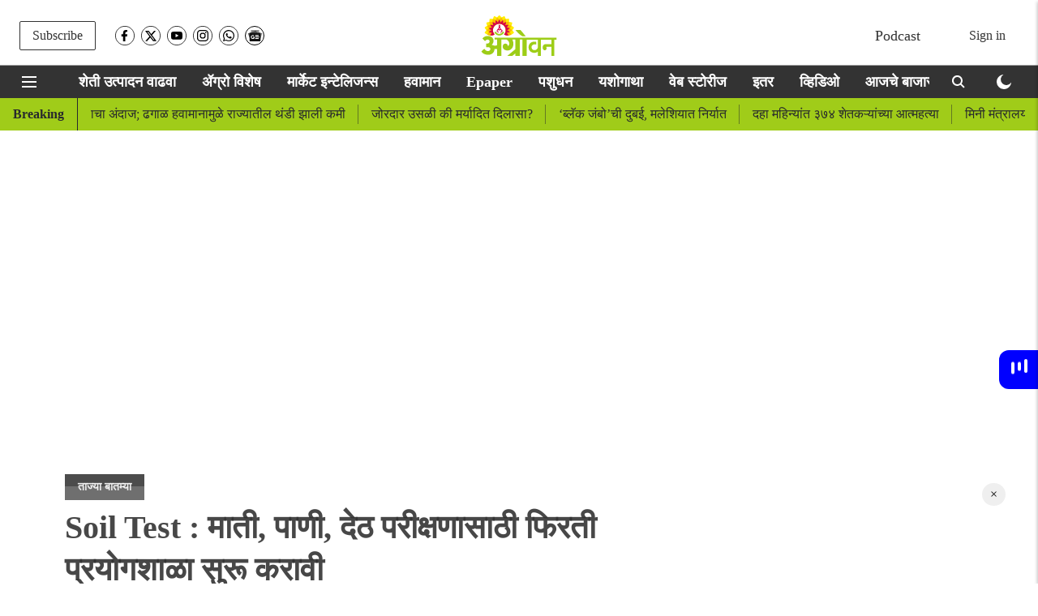

--- FILE ---
content_type: text/html; charset=utf-8
request_url: https://agrowon.esakal.com/agriculture-latest-news/a-mobile-laboratory-should-be-started-for-soil-water-and-stem-testing
body_size: 113084
content:
<!DOCTYPE html>
<html lang="mr" dir="ltr">
<head>
    <meta charset="utf-8"/>
    <title>माती, पाणी, देठ परीक्षणासाठी फिरती प्रयोगशाळा सुरू करावी । Soil Test</title><link rel="canonical" href="https://agrowon.esakal.com/agriculture-latest-news/a-mobile-laboratory-should-be-started-for-soil-water-and-stem-testing"/><meta name="author" content="टीम ॲग्रोवन"/><meta name="news_keywords" content="Soil Test,Soil Moisture ,Water Test ,Agrowon "/><meta name="description" content="निमगावमधील माती-पाणी, पान-देठ परीक्षण प्रयोगशाळेमुळे जिल्ह्यातील शेतकऱ्यांची चांगली सोय झाली आहे. माढा वेल्फेअर फाउंडेशनने आता फिरती प्रयोगशाळा सुरु करून शेतकऱ्यांना आवश्यक त्या सुविधा पुरवाव्यात, त्यासाठी सर्वोतपरी सहकार्य करू, असे आश्वासन आमदार बबनराव शिंदे यांनी दिले.Soil Test"/><meta name="title" content="माती, पाणी, देठ परीक्षणासाठी फिरती प्रयोगशाळा सुरू करावी । Soil Test"/><meta name="keywords" content="Soil Test,Soil Moisture ,Water Test ,Agrowon "/><meta property="og:type" content="article"/><meta property="og:url" content="https://agrowon.esakal.com/agriculture-latest-news/a-mobile-laboratory-should-be-started-for-soil-water-and-stem-testing"/><meta property="og:title" content="Soil Test : माती, पाणी, देठ परीक्षणासाठी फिरती प्रयोगशाळा सुरू करावी"/><meta property="og:description" content="सोलापूर ः निमगावमधील माती-पाणी (Soil Water), पान-देठ परीक्षण (Soil Test) प्रयोगशाळेमुळे जिल्ह्यातील शेतकऱ्यांची चांगली सोय झाली आहे. माढा वेल्फेअर फाउंडेशनने (M"/><meta name="twitter:card" content="summary_large_image"/><meta name="twitter:title" content="Soil Test : माती, पाणी, देठ परीक्षणासाठी फिरती प्रयोगशाळा सुरू करावी"/><meta name="twitter:description" content="सोलापूर ः निमगावमधील माती-पाणी (Soil Water), पान-देठ परीक्षण (Soil Test) प्रयोगशाळेमुळे जिल्ह्यातील शेतकऱ्यांची चांगली सोय झाली आहे. माढा वेल्फेअर फाउंडेशनने (M"/><meta name="robots" content="max-image-preview:large"/><meta name="twitter:image" content="https://media.assettype.com/agrowon%2F2022-12%2F3973e1eb-7d0f-4dda-bcda-1df9a92fa7ae%2FNews_Story__3_.png?w=1200&amp;ar=40%3A21&amp;auto=format%2Ccompress&amp;ogImage=true&amp;mode=crop&amp;enlarge=true&amp;overlay=false&amp;overlay_position=bottom&amp;overlay_width=100"/><meta property="twitter:image:alt" content="Agrowon "/><meta property="og:image" content="https://media.assettype.com/agrowon%2F2022-12%2F3973e1eb-7d0f-4dda-bcda-1df9a92fa7ae%2FNews_Story__3_.png?w=1200&amp;ar=40%3A21&amp;auto=format%2Ccompress&amp;ogImage=true&amp;mode=crop&amp;enlarge=true&amp;overlay=false&amp;overlay_position=bottom&amp;overlay_width=100"/><meta property="og:image:width" content="1200"/><meta property="og:image:alt" content="Agrowon "/><meta name="twitter:creator" content="टीम अॅग्राेवन"/><meta name="twitter:site" content="@agrowon"/><meta name="twitter:domain" content="https://agrowon.esakal.com"/><meta property="fb:app_id" content="395166619111985"/><meta property="og:site_name" content="Agrowon - Agriculture News"/><script type="application/ld+json">{"@context":"http://schema.org","@type":"BreadcrumbList","itemListElement":[{"@type":"ListItem","position":1,"name":"Home","item":"https://agrowon.esakal.com"},{"@type":"ListItem","position":2,"name":"ताज्या बातम्या","item":"https://agrowon.esakal.com/agriculture-latest-news"},{"@type":"ListItem","position":3,"name":"Soil Test : माती, पाणी, देठ परीक्षणासाठी फिरती प्रयोगशाळा सुरू करावी","item":"https://agrowon.esakal.com/agriculture-latest-news/a-mobile-laboratory-should-be-started-for-soil-water-and-stem-testing"}]}</script><meta/><script type="application/ld+json">{"headline":"Soil Test : माती, पाणी, देठ परीक्षणासाठी फिरती प्रयोगशाळा सुरू करावी","image":[{"@type":"ImageObject","url":"https://media.assettype.com/agrowon/2022-12/3973e1eb-7d0f-4dda-bcda-1df9a92fa7ae/News_Story__3_.png?w=1200&h=675&auto=format%2Ccompress&fit=max&enlarge=true","width":"1200","height":"675"},{"@type":"ImageObject","url":"https://media.assettype.com/agrowon/2022-12/3973e1eb-7d0f-4dda-bcda-1df9a92fa7ae/News_Story__3_.png?w=1200&h=900&auto=format%2Ccompress&fit=max&enlarge=true","width":"1200","height":"900"},{"@type":"ImageObject","url":"https://media.assettype.com/agrowon/2022-12/3973e1eb-7d0f-4dda-bcda-1df9a92fa7ae/News_Story__3_.png?w=1200&h=1200&auto=format%2Ccompress&fit=max&enlarge=true","width":"1200","height":"1200"}],"url":"https://agrowon.esakal.com/agriculture-latest-news/a-mobile-laboratory-should-be-started-for-soil-water-and-stem-testing","datePublished":"2022-12-01T17:00:00+05:30","mainEntityOfPage":{"@type":"WebPage","@id":"https://agrowon.esakal.com/agriculture-latest-news/a-mobile-laboratory-should-be-started-for-soil-water-and-stem-testing"},"publisher":{"@type":"Organization","@context":"http://schema.org","name":"Agrowon - Agriculture News","url":"https://agrowon.esakal.com","logo":{"@context":"http://schema.org","@type":"ImageObject","author":"agrowon","contentUrl":"https://images.assettype.com/agrowon/2022-04/c9efdfa0-cd9a-46fc-86c1-3a2fdf58fa48/OM_LOGO_WEBSITE_300X56_AGROWON.png","url":"https://images.assettype.com/agrowon/2022-04/c9efdfa0-cd9a-46fc-86c1-3a2fdf58fa48/OM_LOGO_WEBSITE_300X56_AGROWON.png","name":"logo","width":"","height":""},"sameAs":["https://www.facebook.com/AGROWON/","https://twitter.com/agrowon","https://www.youtube.com/c/AgrowonDigital","https://www.instagram.com/agrowondigital/","https://www.whatsapp.com/channel/0029Va6bBAMI1rckFSh9s61r","https://news.google.com/publications/CAAqBwgKMILApAwwlLizBA?ceid=IN:mr&oc=3"],"id":"https://agrowon.esakal.com"},"author":[{"@type":"Person","givenName":"टीम ॲग्रोवन","name":"टीम ॲग्रोवन","url":"https://agrowon.esakal.com/author/ttiim-aengraaevn"}],"keywords":"Soil Test,Soil Moisture ,Water Test ,Agrowon ","thumbnailUrl":"https://media.assettype.com/agrowon/2022-12/3973e1eb-7d0f-4dda-bcda-1df9a92fa7ae/News_Story__3_.png?w=1200&h=675&auto=format%2Ccompress&fit=max&enlarge=true","articleBody":"सोलापूर ः निमगावमधील माती-पाणी (Soil Water), पान-देठ परीक्षण (Soil Test) प्रयोगशाळेमुळे जिल्ह्यातील शेतकऱ्यांची चांगली सोय झाली आहे. माढा वेल्फेअर फाउंडेशनने (Madha Welfare Foundation) आता फिरती प्रयोगशाळा सुरु करून शेतकऱ्यांना आवश्यक त्या सुविधा पुरवाव्यात, त्यासाठी सर्वोतपरी सहकार्य करू, असे आश्वासन आमदार बबनराव शिंदे यांनी दिले. .Eating Soil : तुम्ही माती खाल्ली का?.माढा तालुक्यातील निमगाव (टें) येथे विठ्ठलगंगा फार्मर्स प्रोड्युसर कंपनीच्या प्रक्षेत्रावर मुकुल माधव फौंडेशन व फिनोलेक्स पाइप यांच्या सहयोगाने आणि माढा वेल्फेअर फौंडेशन, कृषी विभाग सोलापूर यांच्या साह्यातून अत्याधुनिक माती, पाणी, देठ परीक्षण प्रयोगशाळा उभारण्यात आली आहे. तिच्या उद्घाटन कार्यक्रमात आमदार शिंदे बोलत होते. .फिनोलेक्स कंपनीचे सीईओ अजित वेंकटरमन, जिल्हा पोलिस अधीक्षक शिरीष सरदेशपांडे, आमदार संजय शिंदे, नितीन धार्मिक, राष्ट्रीय डाळिंब संशोधन केंद्राचे संचालक डॉ राजीव मराठे, निवासी उपजिल्हाधिकारी शमा पवार, जिल्हा अधीक्षक कृषी अधिकारी बाळासाहेब शिंदे, तहसीलदार राजेश चव्हाण विठ्ठलगंगा फार्मर प्रोड्युसर कंपनीचे चेअरमन धनराज शिंदे आदी मान्यवर उपस्थित होते. .Agriculture : यंदाचा क्रांतिअग्रणी पुरस्कार डॉ. गणेश देवी यांना जाहीर.आमदार शिंदे म्हणाले, माती-पाणी परीक्षणाची ही प्रयोगशाळा जागतिक दर्जाची झाली असल्याचे ते म्हणाले. कार्यक्रमाचे प्रास्ताविक चेअरमन धनराज शिंदे यांनी येणाऱ्या काळातील अडचणीची गरज ओळखून शेतकऱ्यांप्रती दूरदृष्टी ठेवून प्रयोगशाळेची उभारणी मागचा उद्देश स्पष्ट केला. .उत्पादन खर्च होईल कमीजिल्हा अधिक्षक कृषी अधिकारी बाळासाहेब शिंदे यांनी आपल्या मनोगतात उपस्थित शेतकरी बांधवांना कृषी विभागाच्या विविध योजनांची माहिती दिली. तर राष्ट्रीय डाळिंब संशोधन केंद्राचे संचालक डॅा.राजीव मराठे यांनी बदलत्या वातावरणामुळे पिकांवर विपरीत परिणाम होत असल्याचे जाणवत असून आधुनिक शेती करताना माती, पाणी, पान- देठ परीक्षण करणे काळाची गरज आहे. त्यानुसार शेती केली, तर उत्पादन खर्च कमी होऊन दर्जेदार उत्पन्न मिळेल, असे मत व्यक्त केले..ॲग्रोवनचे सदस्य व्हाशॉपिंगसाठी &#39;सकाळ प्राईम डील्स&#39;च्या भन्नाट ऑफर्स पाहण्यासाठी क्लिक करा.Read the Latest Agriculture News in Marathi &amp; Watch Agriculture videos on Agrowon. Get the Latest Farming Updates on Market Intelligence, Market updates, Bazar Bhav, Animal Care, Weather Updates and Farmer Success Stories in Marathi.ताज्या कृषी घडामोडींसाठी फेसबुक, ट्विटर, इन्स्टाग्राम , टेलिग्रामवर आणि व्हॉट्सॲप आम्हाला फॉलो करा. तसेच, ॲग्रोवनच्या यूट्यूब चॅनेलला आजच सबस्क्राइब करा.","dateCreated":"2022-12-01T17:00:00+05:30","dateModified":"2022-12-01T17:00:00+05:30","name":"Soil Test : माती, पाणी, देठ परीक्षणासाठी फिरती प्रयोगशाळा सुरू करावी","isPartOf":{"@type":"WebPage","url":"https://agrowon.esakal.com/agriculture-latest-news/a-mobile-laboratory-should-be-started-for-soil-water-and-stem-testing","primaryImageOfPage":{"@type":"ImageObject","url":"https://media.assettype.com/agrowon/2022-12/3973e1eb-7d0f-4dda-bcda-1df9a92fa7ae/News_Story__3_.png?w=1200&h=675&auto=format%2Ccompress&fit=max&enlarge=true","width":"1200","height":"675"}},"articleSection":"ताज्या बातम्या","alternativeHeadline":"","description":null,"@type":"NewsArticle","@context":"http://schema.org"}</script><link rel="amphtml" href="https://agrowon.esakal.com/amp/story/agriculture-latest-news/a-mobile-laboratory-should-be-started-for-soil-water-and-stem-testing"/>
    <link href="/manifest.json" rel="manifest">
    <link rel="icon" href="/favicon.ico" type="image/x-icon">
    <meta content="width=device-width, initial-scale=1" name="viewport">
    <meta name="apple-mobile-web-app-capable" content="yes">
    <meta name="apple-mobile-web-app-status-bar-style" content="black">
    <meta name="apple-mobile-web-app-title" content="agrowon">
    <meta name="theme-color" content="#ffffff">

    

    
<script>
  window._izq = window._izq || [];
  window._izq.push(["init"]);
</script>
    
<script async="true" src="https://cdn.izooto.com/scripts/24979988a17d428cf7021789fe758f8bb08ffa84.js"></script>
  



            
  
      <script type="application/javascript">
      (() => setTimeout(() => {
        const scriptTag = document.createElement("script");
        scriptTag.setAttribute("src", "//pagead2.googlesyndication.com/pagead/js/adsbygoogle.js");
        scriptTag.setAttribute("async", "true");
        const head = document.head;
        head.insertBefore(scriptTag, head.firstElementChild);
        (adsbygoogle = window.adsbygoogle || []).push({
          google_ad_client: "pub-0327893541412000",
          enable_page_level_ads: true
        });
      }, 4000))();
      </script>
  


    <link data-react-helmet="true" rel="preload" as="image" imagesrcset="//media.assettype.com/agrowon%2F2022-12%2F3973e1eb-7d0f-4dda-bcda-1df9a92fa7ae%2FNews_Story__3_.png?w=480&amp;auto=format%2Ccompress&amp;fit=max 480w,//media.assettype.com/agrowon%2F2022-12%2F3973e1eb-7d0f-4dda-bcda-1df9a92fa7ae%2FNews_Story__3_.png?w=640&amp;auto=format%2Ccompress&amp;fit=max 640w,//media.assettype.com/agrowon%2F2022-12%2F3973e1eb-7d0f-4dda-bcda-1df9a92fa7ae%2FNews_Story__3_.png?w=768&amp;auto=format%2Ccompress&amp;fit=max 768w,//media.assettype.com/agrowon%2F2022-12%2F3973e1eb-7d0f-4dda-bcda-1df9a92fa7ae%2FNews_Story__3_.png?w=1024&amp;auto=format%2Ccompress&amp;fit=max 1024w,//media.assettype.com/agrowon%2F2022-12%2F3973e1eb-7d0f-4dda-bcda-1df9a92fa7ae%2FNews_Story__3_.png?w=1200&amp;auto=format%2Ccompress&amp;fit=max 1200w" imagesizes="(max-width: 768px) 100vw, 50vw"/>
    <!-- Styles for CLS start-->
    <style>
        :root {
            --logoWidth: 190px;
            --logoHeight: 32px;
        }
        .header-height {
            height: 48px !important;
        }
        .sticky-header-height {
            height:  48px !important;
        }
        .logoHeight {
            max-height: 32px !important;
            max-width: 190px !important;
        }
        @media (min-width: 768px) {
            :root {
                --logoWidth: 300px;
                --logoHeight: 56px;
            }
            .header-height {
                height: 73px !important;
            }
            .sticky-header-height {
                height: 113px !important;
            }
            .logoHeight {
                max-height: 56px !important;
                max-width: 300px !important;
            }
        }
    </style>
   <!-- Styles for CLS end-->

    <style>
         
        @font-face {
          font-family: Mukta;
          font-style: normal;
          font-weight: 400;
          font-display: swap;
          src: ;
        }
        @font-face {
          font-family: Mukta;
          font-style: normal;
          font-weight: 700;
          font-display: swap;
          src: ;
        }
        @font-face {
          font-family: Mukta;
          font-style: normal;
          font-weight: 400;
          font-display: swap;
          src: ;
        }
        @font-face {
          font-family: Mukta;
          font-display: swap;
          font-weight: 700; 
          font-style: normal;
          src: ;
        }
        
        body.fonts-loaded {--primaryFont: "Mukta", -apple-system, BlinkMacSystemFont, 'Segoe UI', 'Roboto', 'Oxygen', 'Ubuntu', 'Cantarell',
  'Fira Sans', 'Droid Sans', 'Helvetica Neue', sans-serif;--secondaryFont: "Mukta", -apple-system, BlinkMacSystemFont, 'Segoe UI', 'Roboto', 'Oxygen', 'Ubuntu', 'Cantarell',
  'Fira Sans', 'Droid Sans', 'Helvetica Neue', sans-serif;--fontsize-larger: 24px;--fontsize-halfjumbo: 32px;--fontsize-largest: 29px;--fontsize-smaller: 11px;--fontsize-small: 13px;--fontsize-medium: 16px;}
        #sw-wrapper{position:fixed;background-color:#fff;align-items:center;margin:0 40px 48px;width:294px;height:248px;box-shadow:0 0 10px 0 rgba(0,0,0,.19);bottom:0;z-index:1001;flex-direction:column;display:none;right:0}.sw-app{font-weight:700;text-transform:capitalize}.sw-url{color:#858585;font-size:12px}#sw-wrapper .sw-wrapper--image{width:56px;margin-bottom:10px}#sw-wrapper #service-worker-popup{position:absolute;border:0;border-radius:0;bottom:32px;background-color:var(--primaryColor,#2c61ad)}#sw-wrapper #close-dialog{align-self:flex-end;border:0;background-color:transparent;color:var(--primaryColor,#000);padding:12px}#sw-wrapper #close-dialog svg{width:24px}@media (min-width:320px) and (max-width:767px){#sw-wrapper{position:fixed;background-color:#fff;width:100%;align-items:center;justify-content:start;height:248px;bottom:0;z-index:1001;flex-direction:column;margin:0}}
        </style>
    <style>
        /*! normalize.css v7.0.0 | MIT License | github.com/necolas/normalize.css */html{-ms-text-size-adjust:100%;-webkit-text-size-adjust:100%;line-height:1.15}article,aside,footer,header,nav,section{display:block}h1{font-size:2em;margin:.67em 0}figcaption,figure,main{display:block}figure{margin:1em 40px}hr{box-sizing:content-box;height:0;overflow:visible}pre{font-family:monospace;font-size:1em}a{-webkit-text-decoration-skip:objects;background-color:transparent}abbr[title]{border-bottom:none;text-decoration:underline;text-decoration:underline dotted}b,strong{font-weight:bolder}code,kbd,samp{font-family:monospace;font-size:1em}dfn{font-style:italic}mark{background-color:#ff0;color:#000}small{font-size:80%}sub,sup{font-size:75%;line-height:0;position:relative;vertical-align:baseline}sub{bottom:-.25em}sup{top:-.5em}audio,video{display:inline-block}audio:not([controls]){display:none;height:0}img{border-style:none}svg:not(:root){overflow:hidden}button,input,optgroup,select,textarea{font-family:var(--primaryFont);font-size:100%;line-height:1.15;margin:0}button,input{overflow:visible}button,select{text-transform:none}[type=reset],[type=submit],button,html [type=button]{-webkit-appearance:button}[type=button]::-moz-focus-inner,[type=reset]::-moz-focus-inner,[type=submit]::-moz-focus-inner,button::-moz-focus-inner{border-style:none;padding:0}[type=button]:-moz-focusring,[type=reset]:-moz-focusring,[type=submit]:-moz-focusring,button:-moz-focusring{outline:1px dotted ButtonText}fieldset{padding:.35em .75em .625em}legend{box-sizing:border-box;color:inherit;display:table;max-width:100%;padding:0;white-space:normal}progress{display:inline-block;vertical-align:baseline}textarea{overflow:auto}[type=checkbox],[type=radio]{box-sizing:border-box;padding:0}[type=number]::-webkit-inner-spin-button,[type=number]::-webkit-outer-spin-button{height:auto}[type=search]{-webkit-appearance:textfield;outline-offset:-2px}[type=search]::-webkit-search-cancel-button,[type=search]::-webkit-search-decoration{-webkit-appearance:none}::-webkit-file-upload-button{-webkit-appearance:button;font:inherit}details,menu{display:block}summary{display:list-item}canvas{display:inline-block}[hidden],template{display:none}:root{--transparentBlack:rgba(53,53,53,.5);--blackTransparent:rgba(0,0,0,.2);--rgbBlack:0,0,0;--rgbWhite:255,255,255;--white:#fff;--black:#000;--shaded-grey:#6f6d70;--base-blue:#2f73e4;--slighty-darker-blue:#4860bc;--gray-light:#818181;--grey:#dadada;--light-blue:#e7e7f6;--orange:#e84646;--light-gray:#333;--off-grey:#dadee1;--lighter-gray:#797979;--darkest-gray:#333;--darker-gray:#313131;--faded-gray:#0f0f0f;--red:#ff7171;--bright-red:#de0c0b;--blue:#023048;--gray:#5c5c5c;--gray-darkest:#232323;--gray-lighter:#a4a4a4;--gray-lightest:#e9e6e6;--facebook:#4e71a8;--twitter:#1cb7eb;--linkedin:#0077b5;--whatsapp:#25d366;--concrete:#f2f2f2;--tundora:#4c4c4c;--greyBlack:#464646;--gray-whiter:#d8d8d8;--gray-white-fa:#fafafa;--lightBlue:#5094fb;--whitest:#eaeaea;--darkBlue:#132437;--paragraphColor:#4d4d4d;--success:#2dbe65;--defaultDarkBackground:#262626;--defaultDarkBorder:rgba(161,175,194,.1);--font-size-smaller:12px;--font-size-small:14px;--font-size-base:16px;--font-size-medium:18px;--fontsize-large:24px;--fontsize-larger:32px;--oneColWidth:73px;--sevenColWidth:655px;--outerSpace:calc(50vw - 594px);--headerWidth:122px;--headerLargeWidth:190px;--headerHeight:32px;--bold:bold;--normal:normal}@media (min-width:768px){:root{--headerWidth:300px;--headerHeight:56px;--headerLargeWidth:300px}}html{font-size:100%}body{font-family:var(--primaryFont);font-size:1rem;font-weight:400;line-height:var(--bodyLineHeight);text-rendering:auto}h1,h2,h3,h4,h5,h6,ol,p,ul{font-weight:400;margin:0;padding:0}h1{font-size:2.25rem;font-weight:300;line-height:1.38889rem}h1,h2{font-family:var(--primaryFont)}h2{font-size:2rem;line-height:2.22222rem;padding:.75rem 0 .5rem}h3{font-family:var(--primaryFont);font-size:1.8125rem;line-height:1.24138rem;word-break:normal}h4{font-size:1.5rem}h4,h5{font-weight:700;line-height:1.33333rem}h5{font-size:1.125rem}h6{font-size:.8125rem;line-height:1.23077rem}p{font-size:1rem;line-height:var(--bodyLineHeight)}li,p{font-family:var(--primaryFont)}:root{--zIndex-60:600;--zIndex-header-item:601;--zIndex-social:499;--zIndex-social-popup:1000;--zIndex-sub-menu:9;--zIndex-99:99;--zIndex-search:999;--zIndex-menu:2;--zIndex-loader-overlay:1100}.play-icon{position:relative}.play-icon:after,.play-icon:before{content:"";display:block;left:50%;position:absolute;top:50%;transform:translateX(-50%) translateY(-50%)}.play-icon:before{background:#000;border-radius:50%;height:46px;opacity:.8;width:46px;z-index:10}@media (min-width:768px){.play-icon:before{height:60px;width:60px}}.play-icon:after{border-bottom:7px solid transparent;border-left:11px solid #fff;border-top:7px solid transparent;height:0;margin-left:2px;width:0;z-index:11}@media (min-width:768px){.play-icon:after{border-bottom:9px solid transparent;border-left:15px solid #fff;border-top:9px solid transparent}}.play-icon--small:before{height:46px;width:46px}@media (min-width:768px){.play-icon--small:before{height:46px;width:46px}}.play-icon--small:after{border-bottom:7px solid transparent;border-left:11px solid #fff;border-top:7px solid transparent}@media (min-width:768px){.play-icon--small:after{border-bottom:9px solid transparent;border-left:15px solid #fff;border-top:9px solid transparent}}.play-icon--medium:before{height:46px;width:46px}@media (min-width:768px){.play-icon--medium:before{height:65px;width:65px}}.play-icon--medium:after{border-bottom:7px solid transparent;border-left:11px solid #fff;border-top:7px solid transparent}@media (min-width:768px){.play-icon--medium:after{border-bottom:13px solid transparent;border-left:20px solid #fff;border-top:13px solid transparent}}.play-icon--large:before{height:46px;width:46px}@media (min-width:768px){.play-icon--large:before{height:100px;width:100px}}.play-icon--large:after{border-bottom:7px solid transparent;border-left:11px solid #fff;border-top:7px solid transparent}@media (min-width:768px){.play-icon--large:after{border-bottom:15px solid transparent;border-left:22px solid #fff;border-top:15px solid transparent}}.component-wrapper{overflow:auto;padding:32px 15px}.component-wrapper,.maxwidth-wrapper{margin-left:auto;margin-right:auto;max-width:1172px}.component-wrapper-fluid{margin-bottom:15px}@media (min-width:768px){.component-wrapper-fluid{padding-top:15px}}.card-background-color{background-color:var(--white)}.card>:nth-child(3){clear:both;content:""}.app-ad{overflow:hidden;text-align:center;width:100%}.app-ad--vertical{padding-bottom:15px;text-align:center}@media (min-width:768px){.app-ad--vertical{text-align:right}}.app-ad--mrec .adBox,.app-ad--mrec .adbutler-wrapper{padding:30px 0}.app-ad--story-mrec .adBox,.app-ad--story-mrec .adbutler-wrapper{padding-bottom:35px}.app-ad--leaderboard .adBox,.app-ad--leaderboard .adbutler-wrapper{padding:8px}.app-ad--horizontal{clear:both}.app-ad--horizontal .adBox,.app-ad--horizontal .adbutler-wrapper{padding:15px 0}.app-ad--story-horizontal .adBox,.app-ad--story-horizontal .adbutler-wrapper{padding-bottom:25px}.app-ad--grid-horizontal{grid-column:1/4}.video-play-icon{display:block;position:relative}.video-play-icon:before{background-size:88px;content:"";display:block;height:90px;left:50%;position:absolute;top:50%;transform:translate(-50%,-50%);width:90px;z-index:10}.qt-button{border-radius:100px;color:#fff;font-family:var(--primaryFont);font-size:1rem;font-weight:300;padding:10px 28px;text-align:center}.qt-button:hover{cursor:pointer}.qt-button--primary{background:#2f73e4}.qt-button--secondary{background:#2f73e4;border:1px solid #fff}.qt-button--transparent{background:transparent;border:2px solid #2f73e4;color:#2f73e4}.overlay{background:rgba(0,0,0,.09);display:none;height:100%;left:0;position:fixed;top:0;width:100%;z-index:600}.overlay--active{display:block}.sidebar{height:100%;left:0;overflow:scroll;padding:50px 48px;position:fixed;top:0;transform:translateX(-100%);transition:transform 375ms cubic-bezier(0,0,.2,1);width:100%;z-index:601}@media (min-width:768px){.sidebar{width:445px}}.sidebar.open{background-color:var(--headerBackgroundColor,#fff);color:var(--headerTextColor,#333);transform:translateX(0);transition:transform 375ms cubic-bezier(.4,0,1,1)}.ltr-side-bar{left:auto;right:0;transform:translateX(100%)}.ltr-arrow{left:0;position:absolute;right:unset}.sidebar.open.ltr-side-bar{transform:translateX(0)}.sidebar__nav__logo{font-family:var(--primaryFont);font-size:2.125rem;font-weight:700;margin-bottom:60px}.sidebar__nav__logo:after,.sidebar__nav__logo:before{content:"";display:table}.sidebar__nav__logo:after{clear:both}.sidebar__nav__logo .logo{color:#2f73e4;display:inline-block;float:left;font-family:var(--primaryFont);font-size:2.125rem;font-weight:700;max-width:210px;padding:0}.sidebar__nav__logo .logo .app-logo__element{max-height:85px;object-fit:contain}.sidebar__nav__logo .close{color:var(--headerIconColor,#a9a9a9);cursor:pointer;float:right;font-weight:300;height:22px;position:relative;top:16px;width:22px}.sidebar__social li{display:inline-block}.sidebar__social li a{margin-right:25px}ul.sidebar__info{border-top:2px solid #2f73e4;margin:0 0 50px;padding-top:30px}ul.sidebar__info li a{font-size:1.375rem!important;font-weight:300}ul.submenu li a{color:var(--headerTextColor,#a9a9a9);font-size:1.375rem;padding-bottom:25px}.sidebar__nav{font-family:var(--primaryFont)}.sidebar__nav ul{list-style:none;margin:0;padding:0}.sidebar__nav ul li{clear:both}.sidebar__nav ul li a,.sidebar__nav ul li span{cursor:pointer;display:block;font-size:1.625rem;font-weight:300;padding-bottom:30px}.sidebar__nav ul li a:hover,.sidebar__nav ul li span:hover{color:var(--headerIconColor,#a9a9a9)}.sidebar__nav ul li.has--submenu .submenu-arrow{float:right}.sidebar__nav ul li.has--submenu a,.sidebar__nav ul li.has--submenu div{display:flex;justify-content:space-between}.sidebar__nav ul li.has--submenu .submenu-arrow:after{border-style:solid;border-width:.07em .07em 0 0;color:#9e9e9e;content:"";display:inline-block;float:right;height:.45em;position:relative;top:.45em;transform:rotate(135deg);transition:transform .3s;vertical-align:top;width:.45em;will-change:transform}.sidebar__nav ul li.has--submenu.open .submenu-arrow:after{top:.65em;transform:rotate(315deg)}ul.submenu li a:hover{color:var(--headerIconColor,#a9a9a9)}ul.submenu{display:none;padding-left:38px}input,ul.submenu--show{display:block}input{background:#fff;border:none;border-radius:4px;color:#a3a3a3;font-weight:300;padding:10px 15px;width:100%}button{border-radius:100px;color:#fff;font-size:1rem;padding:10px 27px}.qt-search{align-items:center;display:flex;position:relative}.qt-search__form-wrapper{width:100%}.qt-search__form-wrapper form input{background-color:transparent;border-bottom:1px solid #d8d8d8;border-radius:0;font-size:32px;font-weight:700;opacity:.5;outline:none;padding:8px 0}.qt-search__form .search-icon{background:transparent;border:none;cursor:pointer;height:24px;outline:none;position:absolute;right:0;top:0;width:24px}html[dir=rtl] .search-icon{left:0;right:auto}.loader-overlay-container{align-items:center;background-color:rgba(0,0,0,.8);bottom:0;display:flex;flex-direction:column-reverse;justify-content:center;left:0;position:fixed;right:0;top:0;z-index:var(--zIndex-loader-overlay)}.spinning-loader{animation:spinAnimation 1.1s ease infinite;border-radius:50%;font-size:10px;height:1em;position:relative;text-indent:-9999em;transform:translateZ(0);width:1em}@keyframes spinAnimation{0%,to{box-shadow:0 -2.6em 0 0 var(--white),1.8em -1.8em 0 0 var(--blackTransparent),2.5em 0 0 0 var(--blackTransparent),1.75em 1.75em 0 0 var(--blackTransparent),0 2.5em 0 0 var(--blackTransparent),-1.8em 1.8em 0 0 var(--blackTransparent),-2.6em 0 0 0 hsla(0,0%,100%,.5),-1.8em -1.8em 0 0 hsla(0,0%,100%,.7)}12.5%{box-shadow:0 -2.6em 0 0 hsla(0,0%,100%,.7),1.8em -1.8em 0 0 var(--white),2.5em 0 0 0 var(--blackTransparent),1.75em 1.75em 0 0 var(--blackTransparent),0 2.5em 0 0 var(--blackTransparent),-1.8em 1.8em 0 0 var(--blackTransparent),-2.6em 0 0 0 var(--blackTransparent),-1.8em -1.8em 0 0 hsla(0,0%,100%,.5)}25%{box-shadow:0 -2.6em 0 0 hsla(0,0%,100%,.5),1.8em -1.8em 0 0 hsla(0,0%,100%,.7),2.5em 0 0 0 var(--white),1.75em 1.75em 0 0 var(--blackTransparent),0 2.5em 0 0 var(--blackTransparent),-1.8em 1.8em 0 0 var(--blackTransparent),-2.6em 0 0 0 var(--blackTransparent),-1.8em -1.8em 0 0 var(--blackTransparent)}37.5%{box-shadow:0 -2.6em 0 0 var(--blackTransparent),1.8em -1.8em 0 0 hsla(0,0%,100%,.5),2.5em 0 0 0 hsla(0,0%,100%,.7),1.75em 1.75em 0 0 var(--white),0 2.5em 0 0 var(--blackTransparent),-1.8em 1.8em 0 0 var(--blackTransparent),-2.6em 0 0 0 var(--blackTransparent),-1.8em -1.8em 0 0 var(--blackTransparent)}50%{box-shadow:0 -2.6em 0 0 var(--blackTransparent),1.8em -1.8em 0 0 var(--blackTransparent),2.5em 0 0 0 hsla(0,0%,100%,.5),1.75em 1.75em 0 0 hsla(0,0%,100%,.7),0 2.5em 0 0 var(--white),-1.8em 1.8em 0 0 var(--blackTransparent),-2.6em 0 0 0 var(--blackTransparent),-1.8em -1.8em 0 0 var(--blackTransparent)}62.5%{box-shadow:0 -2.6em 0 0 var(--blackTransparent),1.8em -1.8em 0 0 var(--blackTransparent),2.5em 0 0 0 var(--blackTransparent),1.75em 1.75em 0 0 hsla(0,0%,100%,.5),0 2.5em 0 0 hsla(0,0%,100%,.7),-1.8em 1.8em 0 0 var(--white),-2.6em 0 0 0 var(--blackTransparent),-1.8em -1.8em 0 0 var(--blackTransparent)}75%{box-shadow:0 -2.6em 0 0 var(--blackTransparent),1.8em -1.8em 0 0 var(--blackTransparent),2.5em 0 0 0 var(--blackTransparent),1.75em 1.75em 0 0 var(--blackTransparent),0 2.5em 0 0 hsla(0,0%,100%,.5),-1.8em 1.8em 0 0 hsla(0,0%,100%,.7),-2.6em 0 0 0 var(--white),-1.8em -1.8em 0 0 var(--blackTransparent)}87.5%{box-shadow:0 -2.6em 0 0 var(--blackTransparent),1.8em -1.8em 0 0 var(--blackTransparent),2.5em 0 0 0 var(--blackTransparent),1.75em 1.75em 0 0 var(--blackTransparent),0 2.5em 0 0 var(--blackTransparent),-1.8em 1.8em 0 0 hsla(0,0%,100%,.5),-2.6em 0 0 0 hsla(0,0%,100%,.7),-1.8em -1.8em 0 0 var(--white)}}.icon.loader{fill:var(--primaryColor);height:50px;left:calc(50% - 50px);position:fixed;top:calc(50% - 25px);width:100px}:root{--arrow-c-brand1:#ff214b;--arrow-c-brand2:#1bbb87;--arrow-c-brand3:#6fe7c0;--arrow-c-brand4:#f6f8ff;--arrow-c-brand5:#e9e9e9;--arrow-c-accent1:#2fd072;--arrow-c-accent2:#f5a623;--arrow-c-accent3:#f81010;--arrow-c-accent4:#d71212;--arrow-c-accent5:#f2f2f2;--arrow-c-accent6:#e8eaed;--arrow-c-mono1:#000;--arrow-c-mono2:rgba(0,0,0,.9);--arrow-c-mono3:rgba(0,0,0,.7);--arrow-c-mono4:rgba(0,0,0,.6);--arrow-c-mono5:rgba(0,0,0,.3);--arrow-c-mono6:rgba(0,0,0,.2);--arrow-c-mono7:rgba(0,0,0,.1);--arrow-c-invert-mono1:#fff;--arrow-c-invert-mono2:hsla(0,0%,100%,.9);--arrow-c-invert-mono3:hsla(0,0%,100%,.7);--arrow-c-invert-mono4:hsla(0,0%,100%,.6);--arrow-c-invert-mono5:hsla(0,0%,100%,.3);--arrow-c-invert-mono6:hsla(0,0%,100%,.2);--arrow-c-invert-mono7:hsla(0,0%,100%,.1);--arrow-c-invert-mono8:#dedede;--arrow-c-invert-mono9:hsla(0,0%,87%,.1);--arrow-c-dark:#0d0d0d;--arrow-c-light:#fff;--arrow-spacing-xxxs:2px;--arrow-spacing-xxs:4px;--arrow-spacing-xs:8px;--arrow-spacing-s:12px;--arrow-spacing-m:16px;--arrow-spacing-20:20px;--arrow-spacing-l:24px;--arrow-spacing-xl:32px;--arrow-spacing-28:28px;--arrow-spacing-48:48px;--arrow-spacing-40:40px;--arrow-spacing-96:96px;--arrow-fs-tiny:14px;--arrow-fs-xs:16px;--arrow-fs-s:18px;--arrow-fs-m:20px;--arrow-fs-l:24px;--arrow-fs-xl:26px;--arrow-fs-xxl:30px;--arrow-fs-huge:32px;--arrow-fs-big:40px;--arrow-fs-jumbo:54px;--arrow-fs-28:28px;--arrow-typeface-primary:-apple-system,BlinkMacSystemFont,"Helvetica Neue",Helvetica,Arial,sans-serif;--arrow-typeface-secondary:Verdana,Geneva,Tahoma,sans-serif;--arrow-sans-serif:sans-serif;--arrow-lh-1:1;--arrow-lh-2:1.2;--arrow-lh-3:1.3;--arrow-lh-4:1.4;--arrow-lh-5:1.5;--arrow-fw-light:300;--arrow-fw-normal:400;--arrow-fw-500:500;--arrow-fw-semi-bold:600;--arrow-fw-bold:700;--light-border:var(--arrow-c-invert-mono7);--dark-border:var(--arrow-c-mono7);--fallback-img:#e8e8e8;--z-index-9:9;--z-index-1:1}.arrow-component{-webkit-font-smoothing:antialiased;-moz-osx-font-smoothing:grayscale;-moz-font-feature-settings:"liga" on;font-family:var(--arrow-typeface-primary);font-weight:var(--arrow-fw-normal);text-rendering:optimizeLegibility}.arrow-component h1,.arrow-component h2,.arrow-component h3,.arrow-component h4,.arrow-component h5,.arrow-component h6,.arrow-component ol,.arrow-component ul{font-family:var(--arrow-typeface-primary)}.arrow-component li,.arrow-component p{font-size:var(--arrow-fs-xs);line-height:var(--arrow-lh-1)}.arrow-component figure{margin:0;padding:0}.arrow-component h1{font-size:var(--arrow-fs-28);font-stretch:normal;font-style:normal;font-weight:var(--arrow-fw-bold);letter-spacing:normal;line-height:var(--arrow-lh-3)}@media only screen and (min-width:768px){.arrow-component h1{font-size:var(--arrow-fs-big)}}.arrow-component h2{font-size:var(--arrow-fs-l);font-stretch:normal;font-style:normal;font-weight:var(--arrow-fw-bold);letter-spacing:normal;line-height:var(--arrow-lh-3)}@media only screen and (min-width:768px){.arrow-component h2{font-size:var(--arrow-fs-huge)}}.arrow-component h3{font-size:var(--arrow-fs-m);font-stretch:normal;font-style:normal;font-weight:var(--arrow-fw-bold);letter-spacing:normal;line-height:var(--arrow-lh-3)}@media only screen and (min-width:768px){.arrow-component h3{font-size:var(--arrow-fs-l)}}.arrow-component h4{font-size:var(--arrow-fs-s);font-stretch:normal;font-style:normal;font-weight:var(--arrow-fw-bold);letter-spacing:normal;line-height:var(--arrow-lh-3)}@media only screen and (min-width:768px){.arrow-component h4{font-size:var(--arrow-fs-m)}}.arrow-component h5{font-size:var(--arrow-fs-xs);font-stretch:normal;font-style:normal;font-weight:var(--arrow-fw-bold);letter-spacing:normal;line-height:var(--arrow-lh-3)}@media only screen and (min-width:768px){.arrow-component h5{font-size:var(--arrow-fs-s)}}.arrow-component h6{font-size:var(--arrow-fs-xs);font-weight:var(--arrow-fw-bold);line-height:var(--arrow-lh-3)}.arrow-component h6,.arrow-component p{font-stretch:normal;font-style:normal;letter-spacing:normal}.arrow-component p{font-family:var(--arrow-typeface-secondary);font-size:var(--arrow-fs-m);font-weight:400;line-height:var(--arrow-lh-5);word-break:break-word}.arrow-component.full-width-with-padding{margin-left:calc(-50vw + 50%);margin-right:calc(-50vw + 50%);padding:var(--arrow-spacing-m) calc(50vw - 50%) var(--arrow-spacing-xs) calc(50vw - 50%)}.p-alt{font-size:var(--arrow-fs-xs);font-stretch:normal;font-style:normal;font-weight:400;letter-spacing:normal;line-height:var(--arrow-lh-5)}.author-name,.time{font-weight:400}.author-name,.section-tag,.time{font-size:var(--arrow-fs-tiny);font-stretch:normal;font-style:normal;letter-spacing:normal}.section-tag{font-weight:700;line-height:normal}.arr-hidden-desktop{display:none}@media only screen and (max-width:768px){.arr-hidden-desktop{display:block}}.arr-hidden-mob{display:block}@media only screen and (max-width:768px){.arr-hidden-mob{display:none}}.arr-custom-style a{border-bottom:1px solid var(--arrow-c-mono2);color:var(--arrow-c-mono2)}.arr-story-grid{grid-column-gap:var(--arrow-spacing-l);display:grid;grid-template-columns:repeat(4,minmax(auto,150px));margin:0 12px;position:relative}@media only screen and (min-width:768px){.arr-story-grid{grid-template-columns:[grid-start] minmax(48px,auto) [container-start] repeat(12,minmax(auto,55px)) [container-end] minmax(48px,auto) [grid-end];margin:unset}}@media only screen and (min-width:768px) and (min-width:1025px){.arr-story-grid{grid-template-columns:[grid-start] minmax(56px,auto) [container-start] repeat(12,minmax(auto,73px)) [container-end] minmax(56px,auto) [grid-end]}}.content-style{display:contents}.with-rounded-corners,.with-rounded-corners img{border-radius:var(--arrow-spacing-s)}.arr-image-placeholder{background-color:#f0f0f0}.arr--share-sticky-wrapper{bottom:0;justify-items:flex-start;margin:var(--arrow-spacing-l) 0;position:absolute;right:0;top:120px}@media only screen and (min-width:1025px){.arr--share-sticky-wrapper{left:0;right:unset}}html[dir=rtl] .arr--share-sticky-wrapper{left:0;right:unset}@media only screen and (min-width:1025px){html[dir=rtl] .arr--share-sticky-wrapper{left:unset;right:0}}:root{--max-width-1172:1172px;--spacing-40:40px}body{--arrow-typeface-primary:var(--primaryFont);--arrow-typeface-secondary:var(--secondaryFont);--arrow-c-brand1:var(--primaryColor);--fallback-img:var(--primaryColor);background:#f5f5f5;color:var(--textColor);margin:0;overflow-anchor:none;overflow-x:hidden}#container{min-height:100vh;width:100%}#header-logo img,#header-logo-mobile img{align-content:center;height:var(--logoHeight);width:var(--logoWidth)}.breaking-news-wrapper{min-height:32px}@media (min-width:768px){.breaking-news-wrapper{min-height:40px}}.breaking-news-wrapper.within-container{min-height:48px}@media (min-width:768px){.breaking-news-wrapper.within-container{min-height:72px}}#row-4{max-width:1172px;min-height:100%}*{box-sizing:border-box}.container{margin:0 auto;max-width:1172px;padding:0 16px}h1{font-family:Open Sans,sans-serif;font-size:1.875rem;font-weight:800;margin:10px 0;text-transform:uppercase}h1 span{font-family:Cardo,serif;font-size:1.5rem;font-style:italic;font-weight:400;margin:0 5px;text-transform:none}.toggle{display:block;height:30px;margin:30px auto 10px;width:28px}.toggle span:after,.toggle span:before{content:"";left:0;position:absolute;top:-9px}.toggle span:after{top:9px}.toggle span{display:block;position:relative}.toggle span,.toggle span:after,.toggle span:before{backface-visibility:hidden;background-color:#000;border-radius:2px;height:5px;transition:all .3s;width:100%}.toggle.on span{background-color:transparent}.toggle.on span:before{background-color:#fff;transform:rotate(45deg) translate(5px,5px)}.toggle.on span:after{background-color:#fff;transform:rotate(-45deg) translate(7px,-8px)}.story-card__image.story-card__image--cover.set-fallback{padding:0}a{color:inherit;text-decoration:none}.arr--headline,.arr--story-headline{word-break:break-word}.arrow-component.arr--four-col-sixteen-stories .arr--collection-name h3,.arrow-component.arr--two-col-four-story-highlight .arr--collection-name h3{font-size:inherit;font-weight:inherit}.arrow-component.arr--collection-name .arr-collection-name-border-left{font-size:1.625rem!important;margin-left:-4px;min-width:8px;width:8px}@media (min-width:768px){.arrow-component.arr--collection-name .arr-collection-name-border-left{font-size:2.125rem!important}}.arrow-component.arr--headline h2{padding:0}.sticky-layer{box-shadow:0 1px 6px 0 rgba(0,0,0,.1);left:0;position:fixed;right:0;top:0;z-index:var(--zIndex-search)}.ril__toolbarItem .arr--hyperlink-button{position:relative;top:6px}.arr--text-element p{margin-bottom:15px;word-break:break-word}.arr--text-element ul li{font-family:var(--arrow-typeface-secondary);font-size:var(--arrow-fs-s);line-height:var(--arrow-lh-5);margin-bottom:4px;word-break:break-word}@media (min-width:768px){.arr--text-element ul li{font-size:var(--arrow-fs-m)}}.arr--text-element ol li{margin-bottom:4px}.arr--text-element ul li p{margin-bottom:unset}.arr--blurb-element blockquote{margin:unset}.arr--quote-element p:first-of-type{font-family:var(--primaryFont)}.elm-onecolstorylist{grid-column:1/4}.ril-image-current{width:auto!important}.ril__image,.ril__imageNext,.ril__imagePrev{max-width:100%!important}.rtl-twoColSixStories .arr--content-wrapper{order:-1}.rtl-threeColTwelveStories{order:2}.author-card-wrapper div{display:inline!important}.mode-wrapper{min-width:52px;padding:var(--arrow-spacing-xs) var(--arrow-spacing-m)}@media (--viewport-medium ){.mode-wrapper{min-width:44px;padding:var(--arrow-spacing-xs) var(--arrow-spacing-s)}}img.qt-image{object-fit:cover;width:100%}.qt-image-16x9{margin:0;overflow:hidden;padding-top:56.25%;position:relative}.qt-image-16x9 img{left:0;position:absolute;top:0}.qt-responsive-image{margin:0;overflow:hidden;padding-top:56.25%;position:relative}@media (min-width:768px){.qt-responsive-image{padding-top:37.5%}}.qt-responsive-image img{left:0;position:absolute;top:0}.qt-image-2x3{margin:0}img{display:block;max-width:100%;width:100%}.row{clear:both}.row:after,.row:before{content:"";display:table}.row:after{clear:both}@media (min-width:768px){.col-4:nth-of-type(2n){margin-right:0}}.section__head__title{margin-bottom:20px}@media (min-width:992px){.section__head__title{margin-bottom:30px}}.sub--section{background:rgba(0,0,0,.5);color:#fff;font-size:1.25rem;font-weight:700;padding:6px 14px}.section__card--image{margin-bottom:23px}.author--submission{color:#3d3d3d;font-size:.6875rem;font-weight:300}@media (min-width:992px){.author--submission{font-size:.875rem}}.slick-next{margin-right:0}@media (min-width:992px){.slick-next{margin-right:20px}}.slick-prev{margin-left:0}@media (min-width:992px){.slick-prev{margin-left:20px}}body.dir-right{direction:rtl}.story-element-data-table{max-width:calc(100vw - 24px);overflow:auto;word-break:normal!important}@media (min-width:768px){.story-element-data-table{max-width:62vw}}@media (min-width:768px) and (min-width:1024px){.story-element-data-table{max-width:100%}}.story-element-data-table table{border-collapse:collapse;margin:0 auto}.story-element-data-table th{background-color:var(--gray-lighter)}.story-element-data-table td,.story-element-data-table th{border:1px solid var(--shaded-grey);min-width:80px;padding:5px;vertical-align:text-top}html[dir=rtl] .story-element-data-table table{direction:ltr}html[dir=rtl] .story-element-data-table td,html[dir=rtl] .story-element-data-table th{direction:rtl}.static-container{color:var(--staticTextColor);margin-bottom:15px;margin-left:auto;margin-right:auto;max-width:1172px;overflow:auto;padding:15px 15px 0}@media (min-width:768px){.static-container{padding:30px}}@media (min-width:992px){.static-container{padding:50px 120px}}.static-container__wrapper{padding:20px}@media (min-width:768px){.static-container__wrapper{padding:30px}}@media (min-width:992px){.static-container__wrapper{padding:30px 40px}}.static-container h1,.static-container__headline{color:var(--staticHeadlineColor);font-family:var(--primaryFont);font-size:1.5rem;font-weight:700;line-height:var(--headlineLineHeight);margin:10px 0;text-align:left;text-transform:capitalize}@media (min-width:768px){.static-container h1,.static-container__headline{font-size:1.5rem;margin-bottom:30px}}@media (min-width:992px){.static-container h1,.static-container__headline{font-size:2rem}}.static-container h2,.static-container__sub-headline{color:var(--staticHeadlineColor);font-size:1.25rem;font-weight:700;line-height:1.5}@media (min-width:768px){.static-container h2,.static-container__sub-headline{font-size:1.25rem}}@media (min-width:992px){.static-container h2,.static-container__sub-headline{font-size:1.5rem}}.static-container h3{color:var(--staticHeadlineColor);font-size:1rem;font-weight:700;line-height:1.5;margin-bottom:4px;margin-top:12px}@media (min-width:768px){.static-container h3{font-size:1rem}}@media (min-width:992px){.static-container h3{font-size:1.25rem}}.static-container h4{color:var(--staticHeadlineColor);font-size:1rem;font-weight:700;margin-bottom:4px;margin-top:12px}@media (min-width:992px){.static-container h4{font-size:1.125rem}}.static-container h5,.static-container h6{color:var(--staticHeadlineColor);font-size:1rem;font-weight:700;margin-bottom:4px;margin-top:12px}.static-container__media-object{display:flex;flex-direction:column}.static-container__media-object-info{color:var(--staticInfoColor);font-style:italic;margin:10px 0 15px}@media (min-width:768px){.static-container__media-object-content{display:flex}}.static-container__media-object-content__image{flex-basis:190px;flex-shrink:0;margin:0 15px 15px 0}.static-container__media-object-content__image img{border:1px solid var(--mode-color);border-radius:50%}.static-container ol,.static-container ul,.static-container__list{color:var(--staticTextColor);margin-top:15px;padding-left:20px}.static-container li{color:var(--staticTextColor)}.static-container p,.static-container__description,.static-container__list,.static-container__media-object{color:var(--staticTextColor);font-family:var(--secondaryFont);font-size:1rem;line-height:1.5;margin-bottom:15px}.static-container p:last-child,.static-container__description:last-child,.static-container__list:last-child,.static-container__media-object:last-child{margin-bottom:25px}@media (min-width:992px){.static-container p,.static-container__description,.static-container__list,.static-container__media-object{font-size:1.25rem}}.static-container__tlm-list{padding-left:20px}.static-container__subheadline{margin-bottom:10px}.static-container__footer--images{align-items:center;display:flex;flex-wrap:wrap;height:50px;justify-content:space-between;margin:30px 0}.static-container__footer--images img{height:100%;width:auto}.static-container__override-list{margin-left:17px}.static-container__override-list-item{padding-left:10px}.static-container__override-a,.static-container__override-a:active,.static-container__override-a:focus,.static-container__override-a:hover{color:var(--primaryColor);cursor:pointer;text-decoration:underline}.static-container .awards-image{margin:0 auto;width:200px}.svg-handler-m__social-svg-wrapper__C20MA,.svg-handler-m__svg-wrapper__LhbXl{align-items:center;display:flex;height:24px}.svg-handler-m__social-svg-wrapper__C20MA{margin-right:8px}.dir-right .svg-handler-m__social-svg-wrapper__C20MA{margin-left:8px;margin-right:unset}@media (min-width:768px){.svg-handler-m__mobile__1cu7J{display:none}}.svg-handler-m__desktop__oWJs5{display:none}@media (min-width:768px){.svg-handler-m__desktop__oWJs5{display:block}}.svg-handler-m__wrapper-mode-icon__hPaAN{display:flex}.breaking-news-module__title__oWZgt{background-color:var(--breakingNewsBgColor);border-right:1px solid var(--breakingNewsTextColor);color:var(--breakingNewsTextColor);display:none;font-family:var(--secondaryFont);font-size:14px;z-index:1}.dir-right .breaking-news-module__title__oWZgt{border-left:1px solid var(--breakingNewsTextColor);border-right:none;padding-left:20px}@media (min-width:1200px){.breaking-news-module__title__oWZgt{display:block;font-size:16px;font-weight:700;padding:2px 16px}}.breaking-news-module__content__9YorK{align-self:center;color:var(--breakingNewsTextColor);display:block;font-family:var(--secondaryFont);font-size:14px;font-weight:400;padding:0 16px}@media (min-width:1200px){.breaking-news-module__content__9YorK{font-size:16px}}.breaking-news-module__full-width-container__g7-8x{background-color:var(--breakingNewsBgColor);display:flex;width:100%}.breaking-news-module__container__mqRrr{background-color:var(--breakingNewsBgColor);display:flex;margin:0 auto;max-width:1142px}.breaking-news-module__bg-wrapper__6CUzG{padding:8px 0}@media (min-width:1200px){.breaking-news-module__bg-wrapper__6CUzG{padding:16px 0}}.breaking-news-module__breaking-news-collection-wrapper__AQr0N{height:32px;overflow:hidden;white-space:nowrap}@media (min-width:1200px){.breaking-news-module__breaking-news-collection-wrapper__AQr0N{height:40px}}.breaking-news-module__breaking-news-wrapper__FVlA4{align-self:center;overflow:hidden;white-space:nowrap;width:100%}.react-marquee-box,.react-marquee-box .marquee-landscape-wrap{height:100%;left:0;overflow:hidden;position:relative;top:0;width:100%}.react-marquee-box .marquee-landscape-wrap{align-items:center;display:flex}.marquee-landscape-item.marquee-landscape-item-alt{display:none}.react-marquee-box .marquee-landscape-wrap .marquee-landscape-item{height:100%;white-space:nowrap}.react-marquee-box .marquee-landscape-wrap .marquee-landscape-item .marquee-container{color:var(--breakingNewsTextColor);display:inline-block;height:100%;padding:0 16px;position:relative;white-space:nowrap}.react-marquee-box .marquee-landscape-wrap .marquee-landscape-item .marquee-container.dot-delimiter:after{content:".";position:absolute;right:0;top:-4px}.react-marquee-box .marquee-landscape-wrap .marquee-landscape-item .marquee-container.pipe-delimiter:after{border-right:1px solid var(--breakingNewsTextColor);content:" ";height:100%;opacity:.5;position:absolute;right:0;top:0}.react-marquee-box .marquee-landscape-wrap .marquee-landscape-exceed .marquee-container:last-child:after{content:none}.user-profile-m__avatar__ZxI5f{border-radius:5px;width:24px}.user-profile-m__sign-in-btn__h-njy{min-width:61px}@media (max-width:766px){.user-profile-m__sign-in-btn__h-njy{display:none}}.user-profile-m__sign-in-svg__KufX4{display:none}@media (max-width:766px){.user-profile-m__sign-in-svg__KufX4{display:block}}.user-profile-m__sign-btn__1r1gq .user-profile-m__white-space__i1e3z{color:var(--black);color:var(--secondaryHeaderTextColor,var(--black));cursor:pointer}.user-profile-m__single-layer__Lo815.user-profile-m__sign-btn__1r1gq .user-profile-m__white-space__i1e3z{color:var(--black);color:var(--primaryHeaderTextColor,var(--black))}.user-profile-m__user-data__d1KDl{background-color:var(--white);background-color:var(--secondaryHeaderBackgroundColor,var(--white));box-shadow:0 2px 10px 0 rgba(0,0,0,.1);position:absolute;right:0;top:38px;width:200px;z-index:999}@media (min-width:767px){.user-profile-m__user-data__d1KDl{right:-10px;top:50px}}.user-profile-m__overlay__ShmRW{bottom:0;cursor:auto;height:100vh;left:0;overflow:scroll;right:0;top:0;z-index:9999}@media (min-width:767px){.user-profile-m__overlay__ShmRW{overflow:hidden}}.user-profile-m__user-data__d1KDl ul{color:var(--black);color:var(--primaryHeaderTextColor,var(--black));list-style:none;padding:12px 0}.user-profile-m__user-details__4iOZz{height:24px;position:relative;width:24px}.user-profile-m__user-details__4iOZz .icon.author-icon{fill:var(--black);fill:var(--secondaryHeaderTextColor,var(--black));cursor:pointer}.user-profile-m__single-layer__Lo815.user-profile-m__user-details__4iOZz .icon.author-icon{fill:var(--black);fill:var(--primaryHeaderTextColor,var(--black));cursor:pointer}.user-profile-m__user-details__4iOZz img{border-radius:50%;cursor:pointer;height:24px;width:24px}.user-profile-m__user-data__d1KDl ul li{color:var(--black);color:var(--secondaryHeaderTextColor,var(--black));padding:8px 16px}.user-profile-m__user-data__d1KDl ul li a{display:block}.user-profile-m__user-data__d1KDl ul li:hover{background:rgba(0,0,0,.2)}body.user-profile-m__body-scroll__meqnJ{overflow:hidden}.user-profile-m__single-layer__Lo815 .user-profile-m__user-data__d1KDl{background-color:var(--white);background-color:var(--primaryHeaderBackgroundColor,var(--white));right:-20px}@media (min-width:767px){.user-profile-m__single-layer__Lo815 .user-profile-m__user-data__d1KDl{right:-30px;top:42px}}.user-profile-m__single-layer__Lo815 .user-profile-m__user-data__d1KDl ul li a{color:var(--black);color:var(--primaryHeaderTextColor,var(--black))}.menu-m__top-level-menu__rpg59{display:flex;flex-wrap:wrap;list-style:none;overflow-x:auto;overflow:inherit}@media (min-width:768px){.menu-m__top-level-menu__rpg59{scrollbar-width:none}}.menu-m__primary-menu-scroll__uneJ2{overflow:hidden}@media (min-width:768px){.menu-m__primary-menu-override__E7mf2{flex-wrap:unset}}.menu-m__menu-item__Zj0zc a{white-space:unset}@media (min-width:768px){.menu-m__sub-menu__KsNTf{left:auto}}.menu-m__sub-menu__KsNTf{left:inherit}.menu-m__horizontal-submenu__rNu81{border-bottom:1px solid var(--white);display:block;overflow-x:unset;position:unset}@media (min-width:768px){.menu-m__horizontal-submenu__rNu81{border-bottom:unset}}.menu-m__sub-menu-placeholder__RElas{padding:8px 11px}.menu-m__sub-menu-rtl__gCNPL{display:flex;flex-direction:row-reverse}@media (min-width:768px){.menu-m__sub-menu-rtl__gCNPL{transform:none!important}}.menu-m__sidebar__HWXlc .menu-m__sub-menu__KsNTf{background-color:#fff;background-color:var(--primaryHeaderBackgroundColor,#fff);display:none;font-family:var(--secondaryFont);font-size:16px;list-style-type:none;top:45px;width:220px}.menu-m__menu-row__89SgS.menu-m__menu__JD9zy .menu-m__sub-menu__KsNTf{background-color:#fff;background-color:var(--headerBackgroundColor,#fff);box-shadow:0 8px 16px 0 var(--blackTransparent);display:none;list-style-type:none;position:absolute;top:45px}.menu-m__menu-row__89SgS.menu-m__menu__JD9zy .menu-m__has-child__iKnw- .menu-m__sub-menu__KsNTf{-ms-overflow-style:none;background-color:#fff;background-color:var(--primaryHeaderBackgroundColor,#fff);box-shadow:0 8px 16px 0 var(--blackTransparent);list-style-type:none;max-height:445px;overflow-y:scroll;position:absolute;top:100%;z-index:var(--zIndex-menu)}@media (min-width:768px){.menu-m__menu-row__89SgS.menu-m__menu__JD9zy .menu-m__has-child__iKnw- .menu-m__sub-menu__KsNTf{display:none;min-width:184px;width:240px}}.menu-m__menu-row__89SgS.menu-m__menu__JD9zy .menu-m__has-child__iKnw- .menu-m__sub-menu__KsNTf::-webkit-scrollbar{display:none}.menu-m__header-default__FM3UM .menu-m__sub-menu-item__MxQxv:hover,.menu-m__header-secondary__2faEx .menu-m__sub-menu-item__MxQxv:hover{background-color:rgba(0,0,0,.2);color:var(--light-gray);color:var(--primaryHeaderTextColor,var(--light-gray))}.menu-m__sidebar__HWXlc .menu-m__sub-menu__KsNTf .menu-m__sub-menu-item__MxQxv{display:flex;margin:0;padding:0;text-decoration:none}.menu-m__sidebar__HWXlc .menu-m__sub-menu__KsNTf .menu-m__sub-menu-item__MxQxv,.menu-m__single-layer__1yFK7 .menu-m__sub-menu__KsNTf .menu-m__sub-menu-item__MxQxv{background-color:#fff;background-color:var(--primaryHeaderBackgroundColor,#fff);color:#333;color:var(--primaryHeaderTextColor,#333)}.menu-m__menu-row__89SgS.menu-m__menu__JD9zy .menu-m__sub-menu__KsNTf .menu-m__sub-menu-item__MxQxv{color:#000;color:var(--primaryHeaderTextColor,#000);display:block;font-family:var(--secondaryFont);font-size:var(--font-size-medium);padding:8px 12px;text-decoration:none;white-space:unset}@media (min-width:768px){.menu-m__menu-row__89SgS.menu-m__menu__JD9zy .menu-m__sub-menu__KsNTf .menu-m__sub-menu-item__MxQxv{white-space:normal}}.menu-m__sidebar__HWXlc .menu-m__sub-menu__KsNTf .menu-m__sub-menu-item__MxQxv:hover{background-color:rgba(0,0,0,.2);color:#333;color:var(--secondaryHeaderTextColor,#333)}@media (min-width:768px){.menu-m__sidebar__HWXlc .menu-m__sub-menu__KsNTf .menu-m__sub-menu-item__MxQxv:hover{background-color:rgba(0,0,0,.2);color:#333;color:var(--primaryHeaderTextColor,#333)}.menu-m__single-layer__1yFK7 .menu-m__sub-menu__KsNTf .menu-m__sub-menu-item__MxQxv:hover{background-color:rgba(0,0,0,.2)}}.menu-m__menu-row__89SgS.menu-m__menu__JD9zy .menu-m__sub-menu__KsNTf .menu-m__sub-menu-item__MxQxv:hover{background-color:rgba(0,0,0,.2);color:#333;color:var(--primaryHeaderTextColor,#333)}.menu-m__header-default__FM3UM{flex-wrap:unset;overflow-x:auto}.menu-m__header-default__FM3UM .menu-m__sub-menu__KsNTf.menu-m__open-submenu__qgadX{align-items:baseline;display:flex;left:0;line-height:18px;margin-top:0;max-width:unset;width:100%}@media (max-width:767px){.menu-m__header-default__FM3UM .menu-m__sub-menu__KsNTf.menu-m__open-submenu__qgadX{left:0!important}}.menu-m__header-default__FM3UM .menu-m__menu-item__Zj0zc{color:var(--black);color:var(--primaryHeaderTextColor,var(--black));display:block;font-family:var(--primaryFont);font-size:14px;font-weight:var(--bold);padding:6px 16px;transition:color .4s ease;white-space:nowrap}@media (min-width:768px){.menu-m__header-default__FM3UM .menu-m__menu-item__Zj0zc{font-size:18px}}.menu-m__header-default__FM3UM .menu-m__menu-item__Zj0zc a{color:var(--black);color:var(--primaryHeaderTextColor,var(--black));display:block;font-family:var(--primaryFont);font-size:14px;font-weight:var(--bold);padding:0;transition:color .4s ease;white-space:nowrap}@media (min-width:768px){.menu-m__header-default__FM3UM .menu-m__menu-item__Zj0zc a{font-size:18px}}.menu-m__header-default__FM3UM .menu-m__sub-menu-item__MxQxv a{font-weight:400}@media (min-width:768px){.menu-m__menu-item__Zj0zc .menu-m__sub-menu-item__MxQxv a{white-space:normal}}.menu-m__sidebar__HWXlc .menu-m__menu-item__Zj0zc.menu-m__has-child__iKnw-{align-items:center;cursor:pointer;justify-content:space-between}@media (min-width:768px){.menu-m__header-default__FM3UM .menu-m__menu-item__Zj0zc.menu-m__has-child__iKnw-:hover,.menu-m__single-layer-header-default__AjB1l .menu-m__menu-item__Zj0zc.menu-m__has-child__iKnw-:hover{box-shadow:0 10px 0 -1px var(--black);box-shadow:0 10px 0 -1px var(--primaryHeaderTextColor,var(--black))}}.menu-m__header-one-secondary__nTBfy{display:none}@media (min-width:768px){.menu-m__header-one-secondary__nTBfy{align-items:center;display:flex}}.menu-m__header-secondary__2faEx .menu-m__menu-item__Zj0zc,.menu-m__header-secondary__2faEx .menu-m__menu-item__Zj0zc a,.menu-m__header-secondary__2faEx .menu-m__menu-item__Zj0zc span{color:var(--black);color:var(--secondaryHeaderTextColor,var(--black));font-family:var(--primaryFont);font-size:var(--font-size-small);font-weight:var(--normal);margin-right:1em;white-space:nowrap;z-index:var(--zIndex-header-item)}@media (min-width:768px){.menu-m__header-secondary__2faEx .menu-m__menu-item__Zj0zc,.menu-m__header-secondary__2faEx .menu-m__menu-item__Zj0zc a,.menu-m__header-secondary__2faEx .menu-m__menu-item__Zj0zc span{font-size:var(--font-size-medium)}.menu-m__header-default__FM3UM .menu-m__menu-item__Zj0zc.menu-m__has-child__iKnw-:hover .menu-m__sub-menu__KsNTf,.menu-m__header-secondary__2faEx .menu-m__menu-item__Zj0zc.menu-m__has-child__iKnw-:hover .menu-m__sub-menu__KsNTf,.menu-m__single-layer-header-default__AjB1l .menu-m__menu-item__Zj0zc.menu-m__has-child__iKnw-:hover .menu-m__sub-menu__KsNTf{display:block;padding:8px 0;transform:translateX(-10%);z-index:var(--zIndex-sub-menu)}html[dir=rtl] .menu-m__header-default__FM3UM .menu-m__menu-item__Zj0zc.menu-m__has-child__iKnw-:hover .menu-m__sub-menu__KsNTf,html[dir=rtl] .menu-m__header-secondary__2faEx .menu-m__menu-item__Zj0zc.menu-m__has-child__iKnw-:hover .menu-m__sub-menu__KsNTf,html[dir=rtl] .menu-m__single-layer-header-default__AjB1l .menu-m__menu-item__Zj0zc.menu-m__has-child__iKnw-:hover .menu-m__sub-menu__KsNTf{transform:translateX(10%)}}.menu-m__header-two-secondary__uLj0V{display:none}@media (min-width:768px){.menu-m__header-two-secondary__uLj0V{display:flex}.menu-m__show-app-download-links__a1gMf{flex-wrap:nowrap}}.menu-m__single-layer-header-default__AjB1l .menu-m__menu-item__Zj0zc .menu-m__desktop-links__EN5ds{display:block}@media (max-width:767px){.menu-m__single-layer-header-default__AjB1l .menu-m__menu-item__Zj0zc .menu-m__desktop-links__EN5ds{display:none}}.menu-m__single-layer-header-default__AjB1l .menu-m__menu-item__Zj0zc .menu-m__mobile-links__o2Saj{display:none}.menu-m__single-layer-header-default__AjB1l .menu-m__menu-item__Zj0zc{color:var(--black);color:var(--primaryHeaderTextColor,var(--black));display:none;font-family:var(--primaryFont);font-weight:var(--bold);margin-right:1em;padding:6px 0 4px;transition:color .4s ease;white-space:nowrap}@media (min-width:768px){.menu-m__single-layer-header-default__AjB1l .menu-m__menu-item__Zj0zc{display:block;font-size:18px;margin-right:24px;padding:12px 0}}.menu-m__header-four-secondary__J7e7X,.menu-m__header-three-secondary__-Kt9j{display:none}@media (min-width:768px){.menu-m__header-four-secondary__J7e7X,.menu-m__header-three-secondary__-Kt9j{display:flex;justify-content:flex-end}}.menu-m__sidebar__HWXlc .menu-m__menu-item__Zj0zc{display:flex;flex-wrap:wrap;font-size:18px;font-weight:700;position:relative}.menu-m__single-layer__1yFK7 .menu-m__menu-item__Zj0zc{color:#333;color:var(--primaryHeaderTextColor,#333);font-family:var(--primaryFont)}.menu-m__header-four-secondary__J7e7X .menu-m__menu-item__Zj0zc:last-child,.menu-m__header-three-secondary__-Kt9j .menu-m__menu-item__Zj0zc:last-child{margin-right:0}.menu-m__sidebar__HWXlc{display:flex;flex-direction:column;list-style:none;padding:1.75em 0 0}@media (min-width:768px){.menu-m__sidebar__HWXlc{padding:.75em 0 0}}.menu-m__sidebar__HWXlc .menu-m__sub-menu__KsNTf.menu-m__open__-3KPp{display:flex;flex-direction:column;margin:0 0 0 25px}.menu-m__sidebar__HWXlc .menu-m__sub-menu__KsNTf.menu-m__close__5ab-z{display:none}.menu-m__sidebar__HWXlc .menu-m__arrow__yO8hR{color:#333;color:var(--primaryHeaderTextColor,#333)}@media (max-width:767px){.menu-m__sidebar__HWXlc .menu-m__arrow__yO8hR{display:none}}.menu-m__sidebar__HWXlc .menu-m__mobile-arrow__7MrW0{color:#333;color:var(--primaryHeaderTextColor,#333)}@media (min-width:768px){.menu-m__sidebar__HWXlc .menu-m__mobile-arrow__7MrW0{display:none}}.menu-m__sidebar__HWXlc .menu-m__menu-item__Zj0zc a,.menu-m__sidebar__HWXlc .menu-m__menu-item__Zj0zc span{display:inline;padding:.75em 24px}.menu-m__sidebar__HWXlc .menu-m__menu-item__Zj0zc.menu-m__has-child__iKnw- a,.menu-m__sidebar__HWXlc .menu-m__menu-item__Zj0zc.menu-m__has-child__iKnw- div{align-self:flex-start;flex-basis:calc(100% - 72px)}.menu-m__sidebar__HWXlc .menu-m__menu-item__Zj0zc:hover{background-color:rgba(0,0,0,.2)}@media (min-width:768px){.menu-m__sidebar__HWXlc .menu-m__menu-item__Zj0zc:hover{color:#333;color:var(--primaryHeaderTextColor,#333)}}.menu-m__single-layer__1yFK7 .menu-m__arrow__yO8hR{color:#333;color:var(--primaryHeaderTextColor,#333)}@media (max-width:767px){.menu-m__single-layer__1yFK7 .menu-m__arrow__yO8hR{display:none}}.menu-m__single-layer__1yFK7 .menu-m__mobile-arrow__7MrW0{color:#333;color:var(--primaryHeaderTextColor,#333)}@media (min-width:768px){.menu-m__single-layer__1yFK7 .menu-m__mobile-arrow__7MrW0{display:none}}.menu-m__sidebar__HWXlc .menu-m__horizontal-submenu__rNu81{border-bottom:none}.menu-m__sidebar__HWXlc .menu-m__submenu-open__gbgYD:hover{background-color:#fff;background-color:var(--primaryHeaderBackgroundColor,#fff)}.menu-m__sidebar__HWXlc .menu-m__submenu-open__gbgYD .menu-m__arrow__yO8hR{transform:rotate(180deg)}@media (max-width:767px){.menu-m__sidebar__HWXlc .menu-m__submenu-open__gbgYD .menu-m__arrow__yO8hR{display:none}}.menu-m__sidebar__HWXlc .menu-m__submenu-open__gbgYD .menu-m__mobile-arrow__7MrW0{transform:rotate(180deg)}@media (min-width:768px){.menu-m__sidebar__HWXlc .menu-m__submenu-open__gbgYD .menu-m__mobile-arrow__7MrW0{display:none}}.menu-m__sidebar__HWXlc .menu-m__menu-item__Zj0zc .menu-m__arrow__yO8hR{display:flex;justify-content:center}@media (max-width:767px){.menu-m__sidebar__HWXlc .menu-m__menu-item__Zj0zc .menu-m__arrow__yO8hR{display:none}}.menu-m__sidebar__HWXlc .menu-m__menu-item__Zj0zc .menu-m__mobile-arrow__7MrW0{display:flex;justify-content:center}@media (min-width:768px){.menu-m__sidebar__HWXlc .menu-m__menu-item__Zj0zc .menu-m__mobile-arrow__7MrW0{display:none}}.menu-m__sidebar__HWXlc .menu-m__sub-menu__KsNTf .menu-m__sub-menu-item__MxQxv a,.menu-m__sidebar__HWXlc .menu-m__sub-menu__KsNTf .menu-m__sub-menu-item__MxQxv span{flex-basis:100%;padding:15px 32px}@media (max-width:767px){.menu-m__header-default__FM3UM .menu-m__menu-item__Zj0zc .menu-m__desktop-links__EN5ds,.menu-m__sidebar__HWXlc .menu-m__menu-item__Zj0zc .menu-m__desktop-links__EN5ds{display:none}}.menu-m__sidebar__HWXlc .menu-m__menu-item__Zj0zc.menu-m__has-child__iKnw- .menu-m__desktop-links__EN5ds{align-self:center;flex-basis:calc(100% - 72px);padding:12px 24px}@media (max-width:767px){.menu-m__sidebar__HWXlc .menu-m__menu-item__Zj0zc.menu-m__has-child__iKnw- .menu-m__desktop-links__EN5ds{display:none}}.menu-m__sidebar__HWXlc .menu-m__menu-item__Zj0zc.menu-m__has-child__iKnw- .menu-m__desktop-links__EN5ds>a{padding:0}.menu-m__header-default__FM3UM .menu-m__menu-item__Zj0zc .menu-m__mobile-links__o2Saj,.menu-m__sidebar__HWXlc .menu-m__menu-item__Zj0zc .menu-m__mobile-links__o2Saj{display:block}@media (min-width:768px){.menu-m__header-default__FM3UM .menu-m__menu-item__Zj0zc .menu-m__mobile-links__o2Saj,.menu-m__sidebar__HWXlc .menu-m__menu-item__Zj0zc .menu-m__mobile-links__o2Saj{display:none}}.menu-m__sidebar__HWXlc .menu-m__menu-item__Zj0zc.menu-m__has-child__iKnw- .menu-m__mobile-links__o2Saj{align-self:center;flex-basis:calc(100% - 72px);padding:12px 24px}@media (min-width:768px){.menu-m__sidebar__HWXlc .menu-m__menu-item__Zj0zc.menu-m__has-child__iKnw- .menu-m__mobile-links__o2Saj{display:none}}.side-bar-transition-enter-done>.menu-m__sidebar__HWXlc .menu-m__horizontal-submenu__rNu81{border-bottom:none}.menu-m__single-layer__1yFK7 .menu-m__menu-item__Zj0zc.menu-m__has-child__iKnw-.menu-m__submenu-open__gbgYD.menu-m__horizontal-submenu__rNu81{background-color:#fff;background-color:var(--primaryHeaderBackgroundColor,#fff)}@media (min-width:768px){.menu-m__single-layer__1yFK7 .menu-m__menu-item__Zj0zc.menu-m__has-child__iKnw-.menu-m__submenu-open__gbgYD.menu-m__horizontal-submenu__rNu81{background-color:unset}.menu-m__single-layer-header-default__AjB1l{height:100%}.menu-m__single-layer-header-default__AjB1l .menu-m__menu-item__Zj0zc{align-items:center;display:flex;height:100%}.menu-m__sub-menu__KsNTf .menu-m__sub-menu-item__MxQxv a{display:block;width:100%}}.app-store-icon,.google-play-icon{display:none;vertical-align:middle}@media (min-width:768px){.app-store-icon,.google-play-icon{display:block}}.google-play-icon{margin-left:8px}.app-store-icon{margin-right:8px}.header{cursor:pointer}#header-subscribe-button{cursor:pointer;width:-moz-max-content;width:max-content}.search-m__single-layer__pscu7 .search{color:var(--black);color:var(--primaryHeaderTextColor,var(--black))}.search-m__search-wrapper__c0iFA .search-m__search-icon__LhB-k{cursor:pointer}.search-m__search-wrapper__c0iFA .search-m__search-icon__LhB-k.search-m__highlight-search__-9DUx{opacity:.5}.search-m__back-button__BunrC{background-color:transparent;border:none;border-radius:unset;color:unset;cursor:pointer;font-size:unset;left:10px;outline:none;padding:10px;position:absolute;top:3px;z-index:var(--zIndex-social-popup)}@media (min-width:768px){.search-m__back-button__BunrC{left:0;padding:10px 24px;top:15px}}.search-m__back-button__BunrC svg{color:var(--black);color:var(--secondaryHeaderTextColor,var(--black))}.search-m__single-layer__pscu7 .search-m__back-button__BunrC svg{color:var(--white);color:var(--primaryHeaderTextColor,var(--white))}.search-m__internal-search-wrapper__rZ2t1{margin:0 auto;max-width:300px;position:relative;width:calc(100vw - 88px);z-index:var(--zIndex-header-item)}@media (min-width:768px){.search-m__internal-search-wrapper__rZ2t1{margin:19px auto;max-width:780px}.search-m__single-layer__pscu7 .search-m__internal-search-wrapper__rZ2t1{margin:11px auto}}.search-m__search-wrapper__c0iFA{align-items:center;display:flex;justify-content:flex-end;padding:1px;z-index:var(--zIndex-header-item)}.search-m__search-form__ggEYt{height:47px;left:0;opacity:0;position:absolute;right:0;top:0;transform:translateY(-20px);transition:all .4s ease;visibility:hidden}@media (min-width:768px){.search-m__search-form__ggEYt{height:73px}}.search-m__search-form__ggEYt input[type=search]{-webkit-appearance:none;background-color:var(--white);background-color:var(--secondaryHeaderBackgroundColor,var(--white));border-radius:0;color:var(--black);color:var(--secondaryHeaderTextColor,var(--black));font-size:var(--font-size-base);margin:8px auto;max-width:300px;outline:none;padding:8px 15px}@media (min-width:768px){.search-m__search-form__ggEYt input[type=search]{font-size:18px;margin:19px auto;max-width:780px}}.search-m__single-layer__pscu7 .search-m__search-form__ggEYt input[type=search]{background-color:var(--white);background-color:var(--primaryHeaderBackgroundColor,var(--white));color:var(--black);color:var(--primaryHeaderTextColor,var(--black))}@media (min-width:768px){.search-m__single-layer__pscu7 .search-m__search-form__ggEYt input[type=search]{margin:11px auto}}.search-m__search-form--visible__zuDWz{background-color:var(--white);background-color:var(--secondaryHeaderBackgroundColor,var(--white));color:var(--black);color:var(--secondaryHeaderTextColor,var(--black));height:47px;opacity:1;transform:translateY(0);visibility:visible;z-index:var(--zIndex-search)}@media (min-width:768px){.search-m__search-form--visible__zuDWz{height:73px}}.search-m__search-form--visible__zuDWz ::-moz-placeholder{color:var(--black);color:var(--secondaryHeaderTextColor,var(--black));font-weight:var(--bold);opacity:.4}.search-m__search-form--visible__zuDWz ::placeholder{color:var(--black);color:var(--secondaryHeaderTextColor,var(--black));font-weight:var(--bold);opacity:.4}.search-m__single-layer__pscu7 .search-m__search-form--visible__zuDWz ::-moz-placeholder{color:var(--black);color:var(--primaryHeaderTextColor,var(--black))}.search-m__single-layer__pscu7 .search-m__search-form--visible__zuDWz ::placeholder{color:var(--black);color:var(--primaryHeaderTextColor,var(--black))}.search-m__single-layer__pscu7 .search-m__search-form--visible__zuDWz{background-color:var(--white);background-color:var(--primaryHeaderBackgroundColor,var(--white));color:var(--black);color:var(--primaryHeaderTextColor,var(--black))}@media (min-width:768px){.search-m__single-layer__pscu7 .search-m__search-form--visible__zuDWz{height:56px}}.search-m__search-clear-btn__HCJa4{background-color:transparent;border:none;cursor:pointer;outline:none;padding:10px;position:absolute;right:10px;top:3px;z-index:var(--zIndex-search)}@media (min-width:768px){.search-m__search-clear-btn__HCJa4{padding:10px 24px;right:0;top:15px}}.search-m__single-layer__pscu7 .search-m__search-clear-btn__HCJa4{fill:var(--white);fill:var(--primaryHeaderTextColor,var(--white));right:0;top:3px}@media (min-width:768px){.search-m__single-layer__pscu7 .search-m__search-clear-btn__HCJa4{top:6px}}.search-m__single-layer__pscu7 .search-m__back-button__BunrC{left:0;top:3px}@media (min-width:768px){.search-m__single-layer__pscu7 .search-m__back-button__BunrC{top:6px}}.search-m__header-two__s4FrC .search-m__search-clear-btn__HCJa4{padding:10px;right:3%}@media (min-width:768px){.search-m__header-two__s4FrC .search-m__search-clear-btn__HCJa4{padding:10px 8px;right:unset}}html[dir=rtl] .search-m__search-close-btn__9Mdec,html[dir=rtl] .search-m__search-for-open-form__Vdh7U{left:0;right:auto}input:-webkit-autofill,input:-webkit-autofill:focus{-webkit-transition:background-color 600000s 0s,color 600000s 0s;transition:background-color 600000s 0s,color 600000s 0s}.social-follow-m__sidebar__ZQ5QD{display:flex;flex-wrap:wrap;list-style:none;margin:16px 24px 24px}.social-follow-m__sidebar__ZQ5QD .social-follow-m__social-link__548h3{margin:8px 16px 8px 0}.social-follow-m__sidebar__ZQ5QD .social-follow-m__social-link__548h3 svg{margin-left:0;margin-right:0}.social-follow-m__header__qS0rR,.social-follow-m__single-layer-header-five__RfAhV,.social-follow-m__single-layer-header-four__-M1Bu,.social-follow-m__single-layer-header__P9mBI{display:none}@media (min-width:768px){.social-follow-m__header__qS0rR,.social-follow-m__single-layer-header-five__RfAhV,.social-follow-m__single-layer-header-four__-M1Bu,.social-follow-m__single-layer-header__P9mBI{align-items:center;display:flex;list-style:none}}.social-follow-m__header-four__Qbemr{margin-left:24px}.social-follow-m__single-layer-header__P9mBI{margin:0 12px}body{-webkit-tap-highlight-color:transparent}.sidebar-module__sidebar__YQFN5{-ms-overflow-style:none;background-color:#fff;background-color:var(--primaryHeaderBackgroundColor,#fff);bottom:0;color:#333;color:var(--primaryHeaderTextColor,#333);height:100vh;left:0;overflow:scroll;position:absolute;top:0;transition:transform .3s!important;width:100vw;z-index:601}@media (min-width:768px){.sidebar-module__sidebar__YQFN5{height:calc(100vh - var(--layer1-height-desktop) - var(--layer2-height-desktop));left:0;top:40px;width:263px}}.sidebar-module__sidebar__YQFN5::-webkit-scrollbar{display:none}.sidebar-module__overlay__KcW-h{display:none;height:100vh;left:0;position:absolute;top:48px;width:100vw;z-index:600}@media (min-width:768px){.sidebar-module__overlay__KcW-h{top:-80px}}.sidebar-module__overlay-open-right__YFm3t.sidebar-module__overlay--active__Wj5t-{display:block;left:0;position:absolute;right:0;transform:translateX(-100%)}.sidebar-module__overlay-open-left__T2QN4.sidebar-module__overlay--active__Wj5t-{display:block;left:0;position:absolute;right:0}.sidebar-module__sidebar--visible__Ed-xV.sidebar-module__open-right__hoDUC.sidebar-module__no-login-pos__GNSZ4{right:0}@media (min-width:768px){.sidebar-module__sidebar--visible__Ed-xV.sidebar-module__open-right__hoDUC.sidebar-module__no-login-pos__GNSZ4{right:unset}}.side-bar-transition-enter-done .sidebar-module__override-sidebar-header-2__av0mC,.sidebar-module__sidebar--visible__Ed-xV.sidebar-module__open-right__hoDUC.sidebar-module__no-login-pos__GNSZ4{left:70px}.sidebar-module__single-layer__A5k51.sidebar-module__sidebar__YQFN5{background-color:#fff;background-color:var(--primaryHeaderBackgroundColor,#fff);color:#333;color:var(--primaryHeaderTextColor,#333);right:0}@media (min-width:768px){.sidebar-module__single-layer__A5k51.sidebar-module__sidebar__YQFN5{height:calc(100vh - 56px);right:unset;top:56px}}.sidebar-module__sidebar--visible__Ed-xV.sidebar-module__open-left__DMGBf{left:0;padding:0;transform:translateX(-100%);width:100vw}@media (min-width:768px){.sidebar-module__sidebar--visible__Ed-xV.sidebar-module__open-left__DMGBf{display:none;width:263px}}.sidebar-module__close__L6YdC{color:#000;color:var(--secondaryHeaderTextColor,#000)}@media (min-width:768px){.sidebar-module__close__L6YdC{color:#000;color:var(--primaryHeaderTextColor,#000)}}.sidebar-module__close__L6YdC{cursor:pointer}.side-bar-transition-enter-active>.sidebar-module__sidebar__YQFN5,.side-bar-transition-enter>.sidebar-module__sidebar__YQFN5,.side-bar-transition-exit>.sidebar-module__sidebar__YQFN5{transition:transform .6s!important}.side-bar-transition-enter-done>.sidebar-module__sidebar__YQFN5{display:block;z-index:999}.sidebar-module__open-right__hoDUC{transform:unset}.side-bar-transition-exit-done .sidebar-module__open-left__DMGBf,.side-bar-transition-exit-done .sidebar-module__open-right__hoDUC{display:none;transform:translateX(-100%);transition:transform .6s!important}.side-bar-transition-enter-active>.sidebar-module__open-right__hoDUC,.side-bar-transition-enter-done>.sidebar-module__open-right__hoDUC{display:block;left:48px;transform:translateX(-100%);transition:transform .6s!important}@media (min-width:768px){.side-bar-transition-enter-active>.sidebar-module__open-right__hoDUC,.side-bar-transition-enter-done>.sidebar-module__open-right__hoDUC{left:60px}}.side-bar-transition-exit-active>.sidebar-module__open-right__hoDUC,.side-bar-transition-exit>.sidebar-module__open-right__hoDUC{display:block;left:64px;transform:translateX(0);transition:transform .6s!important}.side-bar-transition-enter-done>.sidebar-module__open-left__DMGBf{display:block;right:55px;transform:translateX(0);transition:transform .6s!important}.side-bar-transition-exit>.sidebar-module__open-left__DMGBf{display:block;right:55px;transform:translateX(-100%);transition:transform .6s!important}.sidebar-module__cta-wrapper__OfZNK{padding-bottom:50px}.sidebar-module__cta-wrapper__OfZNK .sidebar-module__btn__juH8D{border:1px solid;cursor:pointer;margin:0 24px;padding:5px 10px}@media (min-width:768px){.sidebar-module__single-layer__A5k51 .sidebar-module__overlay__KcW-h{top:56px}}.side-bar-transition-enter-active .sidebar-module__override-sidebar-header-4__cIdT3,.side-bar-transition-enter-done .sidebar-module__override-sidebar-header-4__cIdT3,.side-bar-transition-exit .sidebar-module__override-sidebar-header-4__cIdT3,.side-bar-transition-exit-active .sidebar-module__override-sidebar-header-4__cIdT3{left:88px;top:40px}@media (min-width:768px){.side-bar-transition-enter-active .sidebar-module__override-sidebar-header-4__cIdT3,.side-bar-transition-enter-done .sidebar-module__override-sidebar-header-4__cIdT3,.side-bar-transition-exit .sidebar-module__override-sidebar-header-4__cIdT3,.side-bar-transition-exit-active .sidebar-module__override-sidebar-header-4__cIdT3{left:56px}}.side-bar-transition-enter-active .sidebar-module__override-sidebar-header-2__av0mC,.side-bar-transition-enter-done .sidebar-module__override-sidebar-header-2__av0mC,.side-bar-transition-exit .sidebar-module__override-sidebar-header-2__av0mC,.side-bar-transition-exit-active .sidebar-module__override-sidebar-header-2__av0mC{left:46px}@media (min-width:768px){.side-bar-transition-enter-active .sidebar-module__override-sidebar-header-2__av0mC,.side-bar-transition-enter-done .sidebar-module__override-sidebar-header-2__av0mC,.side-bar-transition-exit .sidebar-module__override-sidebar-header-2__av0mC,.side-bar-transition-exit-active .sidebar-module__override-sidebar-header-2__av0mC{left:124px}}@media (min-width:1200px){.side-bar-transition-enter-active .sidebar-module__override-sidebar-header-2__av0mC,.side-bar-transition-enter-done .sidebar-module__override-sidebar-header-2__av0mC,.side-bar-transition-exit .sidebar-module__override-sidebar-header-2__av0mC,.side-bar-transition-exit-active .sidebar-module__override-sidebar-header-2__av0mC{left:64px}}.side-bar-transition-enter-done .sidebar-module__override-sidebar-single-header-2__po-R6{left:48px}@media (min-width:768px){.side-bar-transition-enter-done .sidebar-module__override-sidebar-single-header-2__po-R6{left:60px}}html[dir=rtl] .sidebar-module__sidebar--visible__Ed-xV.sidebar-module__open-left__DMGBf{left:auto!important;right:0!important;transform:translateX(100%)}html[dir=rtl] .side-bar-transition-enter-done>.sidebar-module__open-left__DMGBf{transform:translateX(0)}html[dir=rtl] .sidebar-module__sidebar--visible__Ed-xV.sidebar-module__open-right__hoDUC{left:-16px!important;right:auto;transform:translateX(-100%)}@media (min-width:768px){html[dir=rtl] .sidebar-module__sidebar--visible__Ed-xV.sidebar-module__open-right__hoDUC{left:-24px!important}}html[dir=rtl] .sidebar-module__sidebar--visible__Ed-xV.sidebar-module__open-right__hoDUC.sidebar-module__override-sidebar-header-2__av0mC{left:-90px!important}html[dir=rtl] .side-bar-transition-enter-done>.sidebar-module__open-right__hoDUC{transform:translateX(0)}html[dir=rtl] .sidebar-module__overlay-open-right__YFm3t.sidebar-module__overlay--active__Wj5t-{display:none;transform:translateX(100%)}.link-m__footer-one__OPrEw.link-m__menu__TPkta{display:flex;flex-wrap:wrap;justify-content:center;line-height:2;list-style-type:none;margin-bottom:30px;text-align:center}@media (min-width:768px){.link-m__footer-one__OPrEw.link-m__menu__TPkta{justify-content:flex-end}}.link-m__footer-one__OPrEw.link-m__menu__TPkta li a{display:flex;font-family:var(--primaryFont);font-size:16px}.link-m__footer-one__OPrEw.link-m__menu__TPkta li a:after{align-items:center;content:"|";display:flex;padding:0 5px}.link-m__footer__bSGFN.link-m__menu__TPkta{list-style-type:none;margin-bottom:24px;text-align:center}@media (min-width:768px){.link-m__footer__bSGFN.link-m__menu__TPkta{margin-bottom:7px}}.link-m__footer__bSGFN.link-m__menu__TPkta li a{color:var(--white);color:var(--footerTextColor,var(--white));display:flex;font-family:var(--primaryFont);font-size:16px;line-height:1.38}.link-m__footer__bSGFN.link-m__menu__TPkta li a:after{content:"|";padding:0 6px}@media (min-width:768px){.link-m__footer__bSGFN.link-m__menu__TPkta li a:after{padding:0 12px}}.link-m__menu__TPkta li{display:inline-block}.link-m__menu__TPkta li:last-of-type a:after{content:"";padding-right:0}.dir-right .link-m__menu__TPkta li:last-of-type a:after{padding-left:0;padding-right:unset}.menu-m__top-level-menu__ONn7F{display:flex;flex-wrap:wrap;list-style:none;overflow-x:auto;overflow:inherit}.menu-m__primary-menu-scroll__fHLwH{overflow:hidden}.menu-m__menu__r8wDz{display:grid;grid-template-columns:1fr}.menu-m__menu__r8wDz li{display:grid;grid-template-columns:1fr 1fr}.menu-m__menu__r8wDz a{padding-bottom:8px}.menu-m__menu__r8wDz li ul li{color:var(--grey);display:block;font-family:var(--primaryFont);font-size:16px;font-weight:400;line-height:1.38;list-style:none;margin-bottom:8px}.menu-m__sub-menu-placeholder__4aDJ-{padding:8px 11px}.menu-m__sub-menu-rtl__9u37P{display:flex;flex-direction:row-reverse}.menu-m__menu__r8wDz .menu-m__sub-menu__j-qrf{list-style-type:none}@media (min-width:767px){.menu-m__menu__r8wDz .menu-m__sub-menu__j-qrf{background-color:unset;display:block;position:unset;top:unset}}.menu-m__menu__r8wDz .menu-m__arrow__EgeqZ{justify-self:end}@media (min-width:767px){.menu-m__menu__r8wDz .menu-m__arrow__EgeqZ{display:none}}.menu-m__menu__r8wDz .menu-m__icon-arrow__LA10g{color:#fff;color:var(--footerTextColor,#fff);font-size:var(--fontsize-larger);line-height:0}.menu-m__menu__r8wDz .menu-m__submenu-open__L98re .menu-m__arrow__EgeqZ{transform:rotate(180deg)}.menu-m__menu__r8wDz .menu-m__menu-item__7s7Po{color:#fff;color:var(--footerTextColor,#fff);font-family:var(--primaryFont);font-size:18px;font-weight:700;line-height:2.67}.menu-m__menu__r8wDz .menu-m__menu-item__7s7Po a{padding-bottom:0}.menu-m__menu__r8wDz .menu-m__has-child__nEZaW .menu-m__sub-menu__j-qrf{background-color:unset;box-shadow:unset;display:block;list-style-type:none;max-height:unset;position:unset;top:100%;z-index:var(--zIndex-menu)}.menu-m__menu__r8wDz .menu-m__sub-menu__j-qrf .menu-m__sub-menu-item__iPgTT{color:#fff;color:var(--footerTextColor,#fff);display:block;font-family:var(--primaryFont);font-size:16px;line-height:1.5;padding:0 0 0 16px;text-decoration:none;white-space:unset}@media (min-width:767px){.menu-m__menu__r8wDz .menu-m__sub-menu__j-qrf .menu-m__sub-menu-item__iPgTT{padding:0;white-space:normal}}.menu-m__menu__r8wDz .menu-m__sub-menu__j-qrf.menu-m__close__Q7yOO{display:none}@media (min-width:767px){.menu-m__menu__r8wDz .menu-m__sub-menu__j-qrf.menu-m__close__Q7yOO{display:block}}.menu-m__menu__r8wDz .menu-m__sub-menu__j-qrf.menu-m__open__v7XP7{display:block}.menu-m__menu__r8wDz .menu-m__sub-menu__j-qrf.menu-m__open-submenu__F4lXm{align-items:baseline;display:flex;left:0;line-height:18px;margin-top:0;max-width:unset;width:100%}.menu-m__menu__r8wDz .menu-m__svg-wrapper__6FIid svg:not(:root){vertical-align:middle}@media (min-width:767px){.menu-m__menu__r8wDz{grid-gap:24px;grid-template-columns:repeat(5,1fr)}.menu-m__menu__r8wDz li{color:var(--white);display:block;font-size:18px;font-weight:700;line-height:2;list-style:none}}.widget-module__widgetWrapper__Rzg0s{display:flex;justify-content:center;margin:8px 0}.ad-service-module__othersWrapper__Gb5E1{align-items:center;display:flex;justify-content:center;overflow:hidden;padding:8px}.ad-wrapper-module__adContainer__iD4aI{padding:8px 0}.ad-wrapper-module__adPlaceholder__NmNO4{align-items:center;display:flex;justify-content:center;margin:0 auto;max-width:100%;position:relative}.ad-wrapper-module__adBackground__3OHLN{align-items:center;background-color:var(--placeholderBackground);border:1px solid var(--defaultBgColor);bottom:0;display:flex;height:100%;justify-content:center;left:0;position:absolute;right:0;top:0;width:100%;z-index:0}.adunitContainer{z-index:1}.ad-wrapper-module__Leaderboard__snvaR,.ad-wrapper-module__Leaderboard__snvaR .adunitContainer{height:90px;width:728px}.ad-wrapper-module__SuperLeaderboard__-o64p,.ad-wrapper-module__SuperLeaderboard__-o64p .adunitContainer{height:90px;width:970px}.ad-wrapper-module__Billboard__9rtCt,.ad-wrapper-module__Billboard__9rtCt .adunitContainer{height:250px;width:970px}.ad-wrapper-module__Horizontal-Ad__cnddT,.ad-wrapper-module__Horizontal-Ad__cnddT .adunitContainer{height:120px;width:728px}.ad-wrapper-module__Mrec__hiCJU,.ad-wrapper-module__Mrec__hiCJU .adunitContainer{height:250px;width:300px}.ad-wrapper-module__Vertical-Ad__zbL8y,.ad-wrapper-module__Vertical-Ad__zbL8y .adunitContainer{height:600px;width:300px}.ad-wrapper-module__Story-Mrec__B2rHQ,.ad-wrapper-module__Story-Mrec__B2rHQ .adunitContainer{height:250px;width:300px}.ad-wrapper-module__Story-Lrec__gFtk6,.ad-wrapper-module__Story-Lrec__gFtk6 .adunitContainer{height:280px;width:336px}.ad-wrapper-module__Story-Bottom-Ad__wswUe,.ad-wrapper-module__Story-Bottom-Ad__wswUe .adunitContainer,.ad-wrapper-module__Story-Middle-Ad__1LAWN,.ad-wrapper-module__Story-Middle-Ad__1LAWN .adunitContainer{height:90px;width:728px}@media (max-width:980px){.ad-wrapper-module__Leaderboard__snvaR,.ad-wrapper-module__Leaderboard__snvaR .adunitContainer,.ad-wrapper-module__SuperLeaderboard__-o64p,.ad-wrapper-module__SuperLeaderboard__-o64p .adunitContainer{height:50px;width:320px}.ad-wrapper-module__Billboard__9rtCt,.ad-wrapper-module__Billboard__9rtCt .adunitContainer{height:150px;width:320px}.ad-wrapper-module__Horizontal-Ad__cnddT,.ad-wrapper-module__Horizontal-Ad__cnddT .adunitContainer{height:50px;width:320px}.ad-wrapper-module__Vertical-Ad__zbL8y,.ad-wrapper-module__Vertical-Ad__zbL8y .adunitContainer{height:250px;width:300px}.ad-wrapper-module__Story-Bottom-Ad__wswUe,.ad-wrapper-module__Story-Bottom-Ad__wswUe .adunitContainer,.ad-wrapper-module__Story-Middle-Ad__1LAWN,.ad-wrapper-module__Story-Middle-Ad__1LAWN .adunitContainer{height:50px;width:320px}}.ad-slot-row-m__ad-Wrapper__cusCS{display:flex;justify-content:center;padding:0}.widget-m__customWidgetWrapper__eCNOo{text-align:center}.widget-m__widget__bUJP1{min-height:var(--widget-height-mobile)}@media (min-width:768px){.widget-m__widget__bUJP1{min-height:var(--widget-height-desktop)}}.commenting-widget-module__show-comments__ZkUfn{display:flex;justify-content:center;padding:0 0 24px}.commenting-widget-module__show-comments__ZkUfn .commenting-widget-module__show-comments-btn__P-xA1{background-color:transparent;border:1px solid var(--primaryColor);border-radius:3px;color:var(--textColor);cursor:pointer;font-size:16px;outline:none;padding:9px 24px}.story-footer-module__metype__Pze7E{z-index:10}.story-footer-module__container-height__FiJNq{min-height:334px}.request-subscription-m__subs-wrapper__QMcB3{background-color:var(--defaultBgColor);bottom:0;box-shadow:0 0 8px 0 rgba(0,0,0,.18);color:var(--textColor);left:0;margin:25px auto;max-width:700px;min-height:285px;padding:48px 12px;text-align:center;z-index:99}@media (min-width:768px){.request-subscription-m__subs-wrapper__QMcB3{min-height:232px;padding:40px 72px;text-align:unset}}.request-subscription-m__link__tvsTo{color:var(--textColor);cursor:pointer;text-decoration:underline}.request-subscription-m__content-wrapper__v9ilj{padding:10px 50px}.request-subscription-m__block-wrapper__deKmm{position:relative}.request-subscription-m__processing-block__7e--p{top:40px}.request-subscription-m__btn-wrapper__PlMLZ{margin-bottom:8px}@media (min-width:768px){.request-subscription-m__btn-wrapper__PlMLZ{display:flex}}.request-subscription-m__subs-headline__7NCCd{font-size:24px;font-weight:var(--arrow-fw-bold);margin-bottom:8px}.request-subscription-m__subs-desc__67yCI{font-size:16px;margin-bottom:16px}.request-subscription-m__success-msg-color__Kssjk{color:green;color:var(--success,green)}.request-subscription-m__error-msg-color__8czFM{color:var(--red)}.request-subscription-m__loader__g77uS{fill:#e84646;fill:var(--subscription_color,#e84646);position:relative}.request-subscription-m__loader__g77uS .callout-loader{right:calc(50% - 25px);top:40px}.request-subscription-m__center-align__WaweQ{text-align:center}.request-subscription-m__try-again-btn__2jLqr{background-color:#e84646;background-color:var(--subscription_color,#e84646);border:none;border-radius:3px;color:var(--white);outline:none;padding:7px 24px}.request-subscription-m__buy-button__lQ2fT,.request-subscription-m__primary-button__KIL6f{background-color:var(--subscription_color);border:none;border-radius:5px;color:var(--white);cursor:pointer;display:flex;font-weight:700;justify-content:center;margin:12px auto;outline:none;padding:7px 24px}@media (min-width:768px){.request-subscription-m__buy-button__lQ2fT,.request-subscription-m__primary-button__KIL6f{margin:0 12px 0 0}}.request-subscription-m__buy-button__lQ2fT{background-color:unset;border:1px solid var(--textColor);color:unset}.request-subscription-m__magazine-subscription__-EqEK{background-color:transparent;border:1px solid var(--textColor);border-radius:3px;color:var(--textColor)}.request-subscription-m__secondary-button__z2qhf{align-items:center;border:1px solid #e84646;border:1px solid var(--subscription_color,#e84646);border-radius:3px;cursor:pointer;display:flex;margin:0 12px;padding:7px 24px}.request-subscription-m__close__6KLHu{position:relative}.request-subscription-m__info-text__p5jaq{color:var(--textColor);font-size:14px}.request-subscription-m__info-text__p5jaq a{cursor:pointer;font-weight:700}.request-subscription-m__subs-wrapper__QMcB3 svg{position:absolute;right:-6px;top:-36px}@media (min-width:768px){.request-subscription-m__subs-wrapper__QMcB3 svg{right:-60px;top:-10px}}.banner-m__paywall-banner__lBpXM{align-items:center;background-color:var(--defaultBgColor);border:1px solid #ebebeb;border-radius:var(--arrow-spacing-xxs);box-shadow:0 5px 24px 0 rgba(0,0,0,.06);color:var(--textColor);display:flex;flex-direction:column;padding:var(--arrow-spacing-l) 18px;text-align:center}@media (min-width:768px){.banner-m__paywall-banner__lBpXM{max-width:-webkit-fill-available;padding:var(--arrow-spacing-xl) var(--arrow-spacing-xl);width:750px}}.banner-m__banner-title__23tnM{font-family:var(--primaryFont);margin-bottom:var(--arrow-spacing-xs)}.banner-m__banner-description__qnjYv{font-family:var(--secondaryFont);margin-bottom:var(--arrow-spacing-l)}@media (min-width:768px){.banner-m__banner-description__qnjYv{font-size:var(--font-size-medium);margin-bottom:var(--arrow-spacing-l)}}.banner-m__banner-title__23tnM *{font-family:var(--primaryFont);font-size:28px;line-height:normal;list-style-position:inside;text-align:center}@media (min-width:768px){.banner-m__banner-title__23tnM *{font-size:var(--fontsize-halfjumbo)}}.banner-m__banner-description__qnjYv *{font-family:var(--secondaryFont);font-size:var(--arrow-fs-xs);line-height:normal;list-style-position:inside;text-align:center}@media (min-width:768px){.banner-m__banner-description__qnjYv *{font-size:var(--font-size-medium)}}.banner-m__banner-primary-button__Da5ND{background-color:var(--subscription_color);color:var(--white);padding:var(--arrow-spacing-s) 90px 13px 90px}.banner-m__banner-button__c3I-Z{border-radius:25px;cursor:pointer;font-family:var(--primaryFont);font-size:var(--arrow-fs-s);font-weight:700;line-height:normal;margin-bottom:18px;min-height:var(--arrow-spacing-48);min-width:240px}@media (min-width:768px){.banner-m__banner-button__c3I-Z{font-size:var(--arrow-fs-m);margin-bottom:var(--arrow-spacing-20)}}.banner-m__banner-magazine-button__bgOCR{border:1px solid var(--textColor);padding:var(--arrow-spacing-s) 45px 13px 45px}.banner-m__banner-bottom-text__ReOxv a{color:var(--loginButtonColor);font-family:var(--secondaryFont);font-size:var(--arrow-fs-xs);font-weight:var(--arrow-fw-bold)}@media (min-width:768px){.banner-m__banner-bottom-text__ReOxv a{font-size:var(--font-size-medium)}}.banner-m__banner-bottom-text__ReOxv{font-family:var(--secondaryFont);font-size:var(--arrow-fs-xs);font-weight:var(--arrow-fw-normal)}@media (min-width:768px){.banner-m__banner-bottom-text__ReOxv{font-size:var(--font-size-medium)}}.paywall-story-styles-m__visible-cards-wrapper__IZLX-{--mask:linear-gradient(180deg,#000 0,#000 70%,transparent 100%,transparent 0) 100% 50% /100% 100% repeat-x;-webkit-mask:var(--mask);mask:var(--mask)}.paywall-story-styles-m__loading-message__10x90{font-weight:var(--arrow-fw-bold);text-align:center}.paywall-story-styles-m__loader-icon__V0RSw{fill:var(--arrow-c-brand1);display:flex;justify-content:center}.paywall-story-styles-m__meterIndicator-wrapper__hIUMb{align-items:center;border-radius:var(--arrow-spacing-xxs);display:flex;justify-content:center;margin-bottom:var(--arrow-spacing-m);margin-top:var(--arrow-spacing-m);padding:var(--arrow-spacing-xs) var(--arrow-spacing-s);width:-moz-fit-content;width:fit-content}.paywall-story-styles-m__meterIndicator-wrapper-dark__zprF-{background-color:rgba(108,132,168,.08);border:1px solid #2c3844}.paywall-story-styles-m__meterIndicator-wrapper-light__a2rVI{background-color:#f5f9ff;border:1px solid #e8edf9}.paywall-story-styles-m__meterIndicator-text__6Z161{font-family:var(--secondaryFont);font-size:var(--arrow-fs-tiny);font-weight:700}@media (min-width:768px){.paywall-story-styles-m__meterIndicator-text__6Z161{font-size:var(--arrow-fs-xs)}}.story-m__wrapper__iut-B .arr--listicle-story-template-wrapper,.story-m__wrapper__iut-B .arr--live-blog-story-template-wrapper,.story-m__wrapper__iut-B .arr--photo-story-template-wrapper,.story-m__wrapper__iut-B .arr--text-story-template-wrapper,.story-m__wrapper__iut-B .arr--video-story-template-wrapper{word-break:break-word}.story-m__wrapper__iut-B .arr-author-image img,.story-m__wrapper__iut-B .arr-author-image img.qt-image{max-width:unset}.story-m__wrapper__iut-B .arr-name-share{word-break:normal}@media (min-width:768px){.new-hamburger-menu-m__hamburger-overlay__Anvzs{background-color:hsla(0,0%,100%,.88);height:100vh;left:0;position:fixed;right:0;top:0;width:100vw;z-index:10}}.new-hamburger-menu-m__loader__gN2fI{cursor:pointer}.new-hamburger-menu-m__loader__gN2fI div{line-height:0}.new-hamburger-menu-m__loader__gN2fI svg{color:var(--secondaryHeaderTextColor)}.new-hamburger-menu-m__download-links__9tYvm .app-download-links svg,.new-hamburger-menu-m__hamburger-menu-wrapper__Hhn-2{color:var(--black);color:var(--hamburgerAndMegaMenuTextColor,var(--black))}.new-hamburger-menu-m__hamburger-menu-wrapper__Hhn-2{background-color:var(--white);background-color:var(--hamburgerAndMegaMenuBgColor,var(--white));height:100%;left:0;overflow:scroll;padding:var(--arrow-spacing-m);position:fixed;right:0;top:0;width:100%;z-index:var(--zIndex-search)}@media (min-width:768px){.new-hamburger-menu-m__hamburger-menu-wrapper__Hhn-2{left:auto;width:45vw}}.new-hamburger-menu-m__hamburger-menu-wrapper__Hhn-2 .logo-wrapper{display:flex;margin-bottom:var(--arrow-spacing-m);margin-right:auto}.new-hamburger-menu-m__hamburger-menu-wrapper__Hhn-2 .logo-wrapper img{max-height:64px;width:auto}.new-hamburger-menu-m__hamburger-menu-wrapper__Hhn-2 .search-wrapper{border:1px solid var(--hamburgerAndMegaMenuTextColor);margin-bottom:var(--arrow-spacing-m)}.new-hamburger-menu-m__logo-with-close__U6dUA{display:flex;justify-content:space-between}.new-hamburger-menu-m__logo-with-close__U6dUA:last-child{margin-left:auto}.new-hamburger-menu-m__link-wrapper__O7ocX .icon.author-icon{fill:var(--black);fill:var(--hamburgerAndMegaMenuTextColor,var(--black));cursor:pointer}.new-hamburger-menu-m__link-wrapper__O7ocX .user-data{left:0}.new-hamburger-menu-m__link-wrapper__O7ocX .login-user-details{margin-right:12px}.new-hamburger-menu-m__link-wrapper__O7ocX{grid-gap:12px;display:flex}.new-hamburger-menu-m__link-wrapper__O7ocX .sign-in-button{color:var(--black);color:var(--hamburgerAndMegaMenuTextColor,var(--black));display:block;margin-right:var(--arrow-spacing-xxs)}.new-hamburger-menu-m__link-wrapper__O7ocX .sign-in-svg{display:none}.new-hamburger-menu-m__subscribe-btn__m9BSP{margin-right:var(--arrow-spacing-s);padding-right:var(--arrow-spacing-s)}.new-hamburger-menu-m__subscribe-btn__m9BSP a{color:var(--black);color:var(--hamburgerAndMegaMenuTextColor,var(--black))}.new-hamburger-menu-m__download-links__9tYvm,.new-hamburger-menu-m__social-follow__e7XOg{border-bottom:1px solid rgb(var(--hamburgerAndMegaMenuTextColorRgba),.2);margin:0 -16px;padding:var(--arrow-spacing-s) var(--arrow-spacing-m)}.new-hamburger-menu-m__social-follow__e7XOg{border-bottom:none}.new-hamburger-menu-m__social-follow__e7XOg .social-follow-icons{display:flex;list-style:none;margin-left:0}.new-hamburger-menu-m__overlay__xYJO5{background-color:rgba(0,0,0,.8);height:100vh;left:0;position:absolute;right:0;top:100%;width:100%;z-index:var(--zIndex-search)}@media (min-width:768px){html[dir=rtl] .new-hamburger-menu-m__hamburger-menu-wrapper__Hhn-2{left:0;right:auto}}html[dir=rtl] .new-hamburger-menu-m__hamburger-menu-wrapper__Hhn-2 .logo-wrapper{margin-right:unset}html[dir=rtl] .new-hamburger-menu-m__subscribe-btn__m9BSP{margin-right:0;padding-right:0}.primary-menu-m__menu-wrapper__a81St{align-items:center;display:flex;flex-wrap:wrap;height:38px;list-style:none;overflow:hidden}@media (min-width:1025px){.primary-menu-m__menu-wrapper__a81St{grid-gap:var(--arrow-spacing-s);padding:0 2px}}@media (max-width:766px){.primary-menu-m__menu-wrapper__a81St{flex-direction:column;flex-wrap:wrap;line-height:22px;overflow:scroll}}.primary-menu-m__chevron__oM-Mx div{line-height:0}.primary-menu-m__sub-menu-wrapper__8srS6{background-color:var(--secondaryHeaderBackgroundColor);box-shadow:0 8px 16px 0 var(--blackTransparent);display:none;margin-left:var(--arrow-spacing-s);max-height:60vh;max-width:240px;min-width:150px;overflow-y:scroll;position:absolute;top:100%;z-index:var(--zIndex-search)}@media (min-width:1025px){.primary-menu-m__sub-menu-wrapper__8srS6{background-color:var(--primaryHeaderBackgroundColor)}}.primary-menu-m__primary-item__K5HXx{align-items:center;color:var(--secondaryHeaderTextColor);display:flex;font-size:var(--arrow-fs-xs);font-weight:700}.primary-menu-m__primary-item__K5HXx a{display:block;padding:var(--arrow-spacing-xs) 0 var(--arrow-spacing-xs) var(--arrow-spacing-s)}.primary-menu-m__primary-item__K5HXx .primary-menu-m__chevron__oM-Mx{border-color:var(--secondaryHeaderTextColor);border-style:solid;border-width:0 1px 1px 0;box-sizing:border-box;height:8px;margin-left:var(--arrow-spacing-xs);position:relative;transform:rotate(45deg);transition:border-width .15s ease-in-out;width:8px}.primary-menu-m__primary-item__K5HXx .title{display:block;padding:var(--arrow-spacing-xs) 0 var(--arrow-spacing-xs) var(--arrow-spacing-s)}@media (min-width:1025px){.primary-menu-m__primary-item__K5HXx{color:var(--primaryHeaderTextColor)}.primary-menu-m__primary-item__K5HXx .primary-menu-m__chevron__oM-Mx{border-color:var(--primaryHeaderTextColor)}.primary-menu-m__primary-item__K5HXx:hover .primary-menu-m__sub-menu-wrapper__8srS6{display:block}.primary-menu-m__primary-item__K5HXx:hover .primary-menu-m__chevron__oM-Mx{top:4px;transform:rotate(-135deg)}}.primary-menu-m__menu-list__DyOlZ{list-style:none;width:220px}.primary-menu-m__sub-items__Xm15V{border-bottom:1px solid rgb(var(--secondaryHeaderTextColorRgba),.2);width:100%}.primary-menu-m__sub-items__Xm15V a{padding:var(--arrow-spacing-xs) var(--arrow-spacing-xs) var(--arrow-spacing-s)}.primary-menu-m__sub-items__Xm15V:hover{background-color:rgb(var(--secondaryHeaderTextColorRgba),.1);border-left:2px solid var(--secondaryHeaderTextColor);color:var(--secondaryHeaderTextColor)}@media (min-width:1025px){.primary-menu-m__sub-items__Xm15V{border-bottom:1px solid rgb(var(--primaryHeaderTextColorRgba),.2)}.primary-menu-m__sub-items__Xm15V:hover{background-color:rgb(var(--primaryHeaderTextColorRgba),.1);border-left:2px solid var(--primaryHeaderTextColor);color:var(--primaryHeaderTextColor)}}.primary-menu-m__mobile-sub-menu-wrapper__PvNs5{display:block;position:absolute;right:15%}.primary-menu-m__mobile-primary-item__KchNf .primary-menu-m__chevron__oM-Mx{top:4px;transform:rotate(-135deg)}html[dir=rtl] .primary-menu-m__primary-item__K5HXx .primary-menu-m__chevron__oM-Mx{margin-right:var(--arrow-spacing-xs)}html[dir=rtl] .primary-menu-m__primary-item__K5HXx .title,html[dir=rtl] .primary-menu-m__primary-item__K5HXx a{padding:var(--arrow-spacing-xs) var(--arrow-spacing-s) var(--arrow-spacing-xs) 0}html[dir=rtl] .primary-menu-m__primary-item__K5HXx .title{display:block}html[dir=rtl] .primary-menu-m__sub-items__Xm15V{border-right:2px solid var(--primaryHeaderBackgroundColor)}html[dir=rtl] .primary-menu-m__sub-items__Xm15V a{padding:var(--arrow-spacing-xs) var(--arrow-spacing-xs) var(--arrow-spacing-s)}html[dir=rtl] .primary-menu-m__sub-items__Xm15V:hover{border-left:none;border-right:2px solid var(--primaryHeaderTextColor)}.new-search-m__search-wrapper__YN-DC{align-items:center;background-color:var(--standardBgColor);display:flex}.new-search-m__clear-button__RxEqy,.new-search-m__search-icon__jflCi{height:24px}.new-search-m__clear-button__RxEqy div,.new-search-m__search-icon__jflCi div{line-height:0;padding:var(--arrow-spacing-xs)}.new-search-m__clear-button__RxEqy svg,.new-search-m__search-icon__jflCi svg{color:var(--textColor)}.new-search-m__clear-button__RxEqy{cursor:pointer}.new-search-m__search-form__7AlEg{align-self:center;width:100%}.new-search-m__search-form__7AlEg .search-form-input{background-color:var(--standardBgColor)!important;border-radius:0;color:var(--textColor);font-size:var(--arrow-fs-tiny);outline:none;padding:var(--arrow-spacing-xs)}.menu-with-search-layer-m__menu-with-search__UzDY8{grid-column-gap:var(--arrow-spacing-l);align-items:center;display:flex;margin-left:auto}.menu-with-search-layer-m__mega-menu__lSNB0{flex-shrink:0;width:24px}.menu-with-search-layer-m__search__59CvB{flex-shrink:0;height:24px;width:24px}.menu-with-search-layer-m__new-primary-menu__OxMp2{padding:0 2px;position:relative}.menu-with-search-layer-m__loader__VVTAp div{line-height:0}.menu-with-search-layer-m__loader__VVTAp svg{color:var(--primaryHeaderTextColor)}.menu-with-search-layer-m__loader__VVTAp{cursor:pointer}.menu-with-search-layer-m__search-wrapper__ToYeZ{background-color:var(--standardBgColor);box-shadow:0 0 1px 0 rgba(0,0,0,.75);left:0;margin-top:1px;padding:var(--arrow-spacing-m);position:absolute;right:0;top:100%;z-index:1000}.menu-with-search-layer-m__search-wrapper__ToYeZ .search-wrapper{margin-bottom:0}.menu-with-search-layer-m__overlay__Ynfe9{background-color:rgba(0,0,0,.8);bottom:0;height:100vh;left:0;position:absolute;right:0;top:100%;z-index:var(--zIndex-search)}.menu-with-search-layer-m__overlay-hidden__2pUGo{height:100vh;left:0;position:absolute;right:0;top:-50px;width:100%;z-index:1}@media (min-width:1025px){.mega-menu-m__loader__8M6rk{cursor:pointer;height:24px}.mega-menu-m__loader__8M6rk div{line-height:0}.mega-menu-m__loader__8M6rk svg{color:var(--primaryHeaderTextColor)}.mega-menu-m__overlay__EKIT-{background-color:rgba(0,0,0,.8);height:100vh;left:0;position:absolute;right:0;top:100%;width:100%;z-index:var(--zIndex-search)}.mega-menu-m__wrapper__I3Jzi{height:100vh}.mega-menu-m__mega-items__9mKmS{grid-column-gap:var(--arrow-fs-big);grid-row-gap:var(--arrow-fs-huge);background-color:var(--hamburgerAndMegaMenuBgColor);box-shadow:0 12px 16px 0 var(--blackTransparent);color:var(--hamburgerAndMegaMenuTextColor);display:grid;font-size:var(--arrow-fs-s);font-weight:700;left:0;max-height:65vh;overflow:scroll;padding:var(--arrow-fs-huge) 150px;right:0;top:1px;width:-moz-fit-content;width:fit-content;z-index:var(--z-index-1)}.mega-menu-m__sub-items__IXtMg .title,.mega-menu-m__sub-items__IXtMg a{border-bottom:1px solid rgb(var(--hamburgerAndMegaMenuTextColorRgba),.2);display:block;font-size:var(--arrow-fs-tiny);font-weight:var(--arrow-fw-normal);padding:var(--arrow-spacing-xs) 0}.mega-menu-m__sub-items__IXtMg .title:hover,.mega-menu-m__sub-items__IXtMg a:hover{background-color:rgb(var(--hamburgerAndMegaMenuTextColorRgba),.1);border-left:2px solid var(--hamburgerAndMegaMenuTextColor);padding-left:var(--arrow-spacing-xxs)}.mega-menu-m__item-wrapper__DCClU{list-style:none}.mega-menu-m__main-item__w4iAD{font-size:var(--font-size-medium);font-weight:var(--bold);padding-bottom:var(--arrow-spacing-m)}.mega-menu-m__overlay-hidden__YZhiU{bottom:0;height:100vh;left:0;position:absolute;right:0;top:-50px}}.mega-menu-m__closeIconHeight__7x3NG{height:20px}.app-download-links-m__wrapper__9IzzZ{grid-gap:var(--arrow-spacing-xs);align-items:center;display:flex;max-width:56px}.app-download-links-m__wrapper__9IzzZ a{height:24px;width:24px}.app-download-links-m__wrapper__9IzzZ div{line-height:0}.app-download-links-m__wrapper__9IzzZ svg{color:var(--secondaryHeaderTextColor)}.current-date-time-m__current-date__xDYEg{color:var(--black);color:var(--secondaryHeaderTextColor,var(--black));font-size:12px;font-weight:var(--arrow-fw-bold)}.current-date-time-m__space-right__18Zlb{margin-right:var(--arrow-spacing-xs)}.current-date-time-m__current-time__pXIcA{color:var(--black);color:var(--secondaryHeaderTextColor,var(--black));font-size:12px}.current-date-time-m__wrapper__2ah2u:last-child{line-height:30px}html[dir=rtl] .current-date-time-m__wrapper__2ah2u:last-child{border-right:none;padding-left:6px}.dark-mode-toggle-m__toggle-button__xgdJz{align-items:center;background-color:transparent;border:0;color:var(--primaryHeaderTextColor);cursor:pointer;display:flex;font-size:var(--arrow-fs-m);height:var(--arrow-spacing-20);justify-content:center;width:var(--arrow-spacing-20)}.footer-subscribe-button-module__subscribe-button__uh9GT{background-color:var(--black);background-color:var(--footerBackgroundColor,var(--black));border:1px solid var(--footerTextColor,var(--white));border-radius:2px;color:var(--white);color:var(--footerTextColor,var(--white));cursor:pointer;display:inline-block;font-family:var(--primaryFont);font-size:var(--arrow-fs-xs);font-weight:700;line-height:1.25;margin-top:17px;padding:6px var(--arrow-spacing-m) 6px}
    </style>
    <style id="theme-css">.qt-theme__color {
        color: #A0CC19 !important;
      }
      .qt-theme__color--border {
        border-color: #A0CC19 !important;
      }
      .blank-story .story-element-text a:after {
        background-color: #A0CC19 !important;
      }
      .card--align-left .story-element-text-quote,
      .card--align-left .story-element-text-blockquote,
      .card--align-left .story-element-text-blurb,
      .card--align-right .story-element-text-quote,
      .card--align-right .story-element-text-blockquote,
      .card--align-right .story-element-text-blurb {
        border-color: #A0CC19 !important;
      }
      ::-moz-selection {
             background-color: #A0CC19;
             color: #FFF;
             opacity: 0.5;
      }
      ::selection {
             background-color: #A0CC19;
             color: #FFF;
             opacity: 0.5;
      }
      :root {--modeColor: #333;
--headlineLineHeight: 1.4;
--bodyLineHeight: 1.5;
--bleedCarouseltitleLineHeight: 1.4;
--primaryHeaderBackgroundColor: #333333;
--primaryHeaderTextColor: #ffffff;
--secondaryHeaderTextColor: #333333;
--secondaryHeaderBackgroundColor: #ffffff;
--hamburgerAndMegaMenuBgColor: #333333;
--hamburgerAndMegaMenuTextColor: #ffffff;
--footerTextColor: #ffffff;
--footerBackgroundColor: #4c4c4c;
--breakingNewsBgColor: #A0CC19;
--breakingNewsTextColor: #27282d;
--subscription_color: #A0CC19;
--placeholderBackground: #f4f5f7;
--primaryFont: -apple-system, BlinkMacSystemFont, Roboto, Oxygen, Ubuntu, Cantarell;
--secondaryFont: -apple-system, BlinkMacSystemFont, Roboto, Oxygen, Ubuntu, Cantarell;
--bleedCarouselSectionColor: #fff;
--bleedCarouselSectionBackgroundColor: rgba(216,37,28,.7);
--bleedCarouselTitleColor: #fff;
--bleedCarouselTitleBackgroundColor: transparent;
--bleedCarouselAuthorColor: #D4D4D4;
--bleedCarouselAuthorBackgroundColor: transparent;
--primaryColorRgba: 160, 204, 25;
--primaryHeaderTextColorRgba: 255, 255, 255;
--secondaryHeaderTextColorRgba: 51, 51, 51;
--hamburgerAndMegaMenuTextColorRgba: 255, 255, 255;
--halfWidthCarouselHeadingColor: #333333;
--halfWidthCarouselDescriptionColor: #4c4c4c;
--halfWidthCarouselAuthorColor: #515151;
--halfWidthCarouselheadlineLineHeight: 1.2;
--textElementHyperlinkColor: #2f81cd;
--headerBackgroundColor: #fff;
--headerIconColor: #a9a9a9;
--headerTextColor: #333;
--primaryColor: #A0CC19;
--primaryContrastColor: #000000;
--textColor: #333;
--defaultBgColor: #ffffff;
--staticHeadlineColor: #0D0D0D;
--staticTextColor: #636363;
--staticInfoColor: #D1D1D1;
--standardBgColor: #ffffff;
--loginButtonColor: #A0CC19;
--nxtHeaderBackgroundColor: #333333;
--customPageCardColor: #FFFFFF;
--customPageTagColor: #0000000A;
--customPageBorderColor: #00000029;
}</style>
        <style id="critical-css-0">.social-share-popup-m_basic-popup-wrapper__34h5Q,.social-share-popup-m_custom-popup-wrapper__fKMJC{border-radius:var(--arrow-spacing-xs) var(--arrow-spacing-xs) 0 0;bottom:0;left:0;padding:var(--arrow-spacing-m) var(--arrow-spacing-m) 40px;position:fixed;right:0;z-index:1101}@media (min-width:1025px){.social-share-popup-m_basic-popup-wrapper__34h5Q,.social-share-popup-m_custom-popup-wrapper__fKMJC{border-radius:var(--arrow-spacing-m);bottom:unset;padding:14px 14px var(--arrow-spacing-s);position:absolute;right:unset;top:56px;width:274px;z-index:99}.social-share-popup-m_custom-popup-wrapper__fKMJC{left:unset;top:54px}.social-share-popup-m_content-width-2__mid1m{width:124px}.social-share-popup-m_content-width-3__2kapi{width:174px}.social-share-popup-m_content-width-4__3sGlp{width:224px}.social-share-popup-m_content-width-5__WcfSJ{width:274px}.social-share-popup-m_content-width-6__2jIlZ{width:324px}}.social-share-popup-m_dark__26Igp.social-share-popup-m_basic-popup-wrapper__34h5Q,.social-share-popup-m_dark__26Igp.social-share-popup-m_custom-popup-wrapper__fKMJC{background-color:var(--arrow-c-light);border:1px solid rgba(0,0,0,.1);box-shadow:0 -2px 18px 0 rgba(0,0,0,.1)}.social-share-popup-m_light__gQmxf.social-share-popup-m_basic-popup-wrapper__34h5Q,.social-share-popup-m_light__gQmxf.social-share-popup-m_custom-popup-wrapper__fKMJC{background-color:var(--arrow-c-dark);border:1px solid rgba(0,0,0,.14);box-shadow:0 -2px 18px 0 rgba(0,0,0,.14)}.social-share-popup-m_top-bar__174Um{align-items:center;display:flex;justify-content:space-between;margin-bottom:var(--arrow-spacing-xs)}.social-share-popup-m_close__3k-Hj{cursor:pointer;padding:var(--arrow-spacing-xxs) 0 var(--arrow-spacing-xxs) var(--arrow-spacing-xxs)}.social-share-popup-m_share-text__19E-F{font-size:var(--arrow-fs-s);font-weight:var(--arrow-fw-semi-bold)}.social-share-popup-m_dark__26Igp .social-share-popup-m_share-text__19E-F{color:#000}.social-share-popup-m_light__gQmxf .social-share-popup-m_share-text__19E-F{color:#fff}.social-share-popup-m_share-icon-wrapper__23U3C{display:flex;flex-wrap:wrap}.social-share-popup-m_icon-wrapper__37Ww4{border-radius:2px;cursor:pointer;flex-shrink:0;height:44px;list-style-type:none;margin:6px var(--arrow-spacing-xs) 0 0;padding:6px;width:44px}@media (min-width:1025px){.social-share-popup-m_icon-wrapper__37Ww4{margin:6px 0 0 6px}}.social-share-popup-m_dark__26Igp .social-share-popup-m_icon-wrapper__37Ww4{background-color:var(--arrow-c-accent5)}.social-share-popup-m_light__gQmxf .social-share-popup-m_icon-wrapper__37Ww4{background-color:hsla(0,0%,100%,.071)}.social-share-popup-m_dark__26Igp.social-share-popup-m_basic-popup-wrapper__34h5Q:before,.social-share-popup-m_dark__26Igp.social-share-popup-m_custom-popup-wrapper__fKMJC:before{color:var(--arrow-c-light)}.social-share-popup-m_light__gQmxf.social-share-popup-m_basic-popup-wrapper__34h5Q:before,.social-share-popup-m_light__gQmxf.social-share-popup-m_custom-popup-wrapper__fKMJC:before{color:var(--arrow-c-dark)}@media (min-width:1025px){.social-share-popup-m_triangle__14z72{background-color:rgba(0,0,0,.1);height:14px;top:-13px;width:16px;z-index:9}.social-share-popup-m_triangle__14z72,.social-share-popup-m_triangle__14z72:after{-webkit-clip-path:polygon(50% 0,0 100%,100% 100%);clip-path:polygon(50% 0,0 100%,100% 100%);position:absolute}.social-share-popup-m_triangle__14z72:after{background-color:var(--arrow-c-light);box-sizing:border-box;content:"";height:12px;top:2px;width:14px;z-index:-1}}.social-share-popup-m_light__gQmxf .social-share-popup-m_triangle__14z72{background-color:rgba(0,0,0,.14)}.social-share-popup-m_light__gQmxf .social-share-popup-m_triangle__14z72:after{background-color:var(--arrow-c-dark)}@media (min-width:1025px){html[dir=ltr] .social-share-popup-m_basic-popup-wrapper__34h5Q .social-share-popup-m_triangle__14z72{left:32px}html[dir=ltr] .social-share-popup-m_basic-popup-wrapper__34h5Q .social-share-popup-m_triangle__14z72:after{left:1px}html[dir=ltr] .social-share-popup-m_basic-popup-wrapper__34h5Q{left:0}html[dir=ltr] .social-share-popup-m_custom-popup-wrapper__fKMJC .social-share-popup-m_triangle__14z72{right:14px}html[dir=ltr] .social-share-popup-m_custom-popup-wrapper__fKMJC .social-share-popup-m_triangle__14z72:after{right:1px}html[dir=ltr] .social-share-popup-m_custom-popup-wrapper__fKMJC{right:0}html[dir=ltr] .social-share-popup-m_share-icon-wrapper__23U3C :first-child,html[dir=ltr] .social-share-popup-m_share-icon-wrapper__23U3C :nth-child(7){margin-left:0}html[dir=rtl] .social-share-popup-m_basic-popup-wrapper__34h5Q .social-share-popup-m_triangle__14z72{right:32px}html[dir=rtl] .social-share-popup-m_basic-popup-wrapper__34h5Q .social-share-popup-m_triangle__14z72:after{right:1px}}html[dir=rtl] .social-share-popup-m_icon-wrapper__37Ww4{margin:6px 6px 0 0}@media (min-width:1025px){html[dir=rtl] .social-share-popup-m_basic-popup-wrapper__34h5Q{right:0}html[dir=rtl] .social-share-popup-m_custom-popup-wrapper__fKMJC .social-share-popup-m_triangle__14z72{left:14px}html[dir=rtl] .social-share-popup-m_custom-popup-wrapper__fKMJC .social-share-popup-m_triangle__14z72:after{left:1px}html[dir=rtl] .social-share-popup-m_custom-popup-wrapper__fKMJC{left:0}html[dir=rtl] .social-share-popup-m_share-icon-wrapper__23U3C :first-child,html[dir=rtl] .social-share-popup-m_share-icon-wrapper__23U3C :nth-child(7){margin-right:0}}.social-share-popup-m_icon-wrapper__37Ww4 .copied-msg{border-radius:3px;padding:5px;pointer-events:none;position:absolute;transform:translate(-50%,-100%);white-space:nowrap;z-index:1000}.social-share-popup-m_icon-wrapper__37Ww4 .copied-msg.hidden{display:none}.social-share-popup-m_dark__26Igp .social-share-popup-m_icon-wrapper__37Ww4 .copied-msg,.social-share-popup-m_light__gQmxf .social-share-popup-m_icon-wrapper__37Ww4 .copied-msg{background-color:#333;color:#fff}.dot-m_dark__1Njxl{fill:var(--arrow-c-mono4)}.dot-m_light__27IA3{fill:var(--arrow-c-invert-mono4)}.divider-m_dark__26FRi{fill:var(--arrow-c-mono4)}.divider-m_light__w-7sy{fill:var(--arrow-c-invert-mono4)}.social-share-template-m_fixed__2HXVB{margin:6px 0}@media (min-width:1025px){.social-share-template-m_fixed__2HXVB{margin:var(--arrow-spacing-s) 0}}.social-share-template-m_max-icon__1l2Ze{max-width:200px;overflow:hidden}.social-share-template-m_min-max-icon__ipPYm{max-width:80px;overflow:hidden}@media (min-width:1025px){.social-share-template-m_min-max-icon__ipPYm{max-width:200px}}.social-share-template-m_partial-icons-wrapper__2N5lf{align-items:center;display:flex}.social-share-template-m_partial-icons-wrapper__2N5lf .social-share-template-m_icon-wrapper__1SXjo{display:flex;height:40px}.social-share-template-m_icon__1Mnu5{height:40px;list-style-type:none;padding:var(--arrow-spacing-xxs);width:40px}.social-share-template-m_dark__1lmTM .social-share-template-m_desktop-share__GsJxH,.social-share-template-m_dark__1lmTM .social-share-template-m_mobile-share__1dQ8h{background-color:#ededed}.social-share-template-m_light__3-V_k .social-share-template-m_desktop-share__GsJxH,.social-share-template-m_light__3-V_k .social-share-template-m_mobile-share__1dQ8h{background-color:hsla(0,0%,100%,.149)}.social-share-template-m_desktop-share__GsJxH,.social-share-template-m_mobile-share__1dQ8h,.social-share-template-m_share-icon__2GWxB{height:var(--arrow-spacing-xl);width:var(--arrow-spacing-xl)}.social-share-template-m_mobile-sticky-share__1U8ra{height:var(--arrow-spacing-48);width:var(--arrow-spacing-48)}.social-share-template-m_circular-icon__2k8oM .social-share-template-m_desktop-share__GsJxH,.social-share-template-m_circular-icon__2k8oM .social-share-template-m_mobile-share__1dQ8h,.social-share-template-m_circular-icon__2k8oM .social-share-template-m_share-icon__2GWxB{border-radius:50%}.social-share-template-m_square-icon__giQIw .social-share-template-m_desktop-share__GsJxH,.social-share-template-m_square-icon__giQIw .social-share-template-m_mobile-share__1dQ8h,.social-share-template-m_square-icon__giQIw .social-share-template-m_share-icon__2GWxB{border-radius:2px}.social-share-template-m_mobile-share__1dQ8h{margin:0 var(--arrow-spacing-xxs)}@media (min-width:1025px){.social-share-template-m_mobile-share__1dQ8h{display:none}}.social-share-template-m_desktop-share__GsJxH{display:none}@media (min-width:1025px){.social-share-template-m_desktop-share__GsJxH{display:block;position:relative}}.social-share-template-m_popup-overlay__LL6B1{background-color:hsla(0,0%,100%,.77);bottom:0;content:"";left:0;position:fixed;right:0;top:0;z-index:1100}@media (min-width:1025px){.social-share-template-m_popup-overlay__LL6B1{background-color:unset;z-index:98}}.social-share-template-m_copylink__3ZO9U{position:relative}.social-share-template-m_share-button__Kwi4l{height:20px}.social-share-template-m_light__3-V_k .social-share-template-m_popup-overlay__LL6B1{background-color:hsla(0,0%,5%,.77)}@media (min-width:1025px){.social-share-template-m_light__3-V_k .social-share-template-m_popup-overlay__LL6B1{background-color:unset}}.social-share-template-m_light__3-V_k .social-share-template-m_mobile-share__1dQ8h .social-share-template-m_popup-wrapper__1Zv3e{background-color:hsla(0,0%,5%,.77)}@media (min-width:1025px){.social-share-template-m_light__3-V_k .social-share-template-m_mobile-share__1dQ8h .social-share-template-m_popup-wrapper__1Zv3e{background-color:unset}}.social-share-template-m_share-button-wrapper__1mq-e{align-items:center;background-color:#bc346d;border:.5px solid rgba(0,0,0,.22);border-radius:var(--arrow-spacing-xxs);color:#fff;display:flex;display:inline-flex;font-weight:var(--arrow-fw-semi-bold);padding:var(--arrow-spacing-xxs) 14px var(--arrow-spacing-xxs) 6px;position:relative}.social-share-template-m_desktop-share__GsJxH>svg,.social-share-template-m_icon__1Mnu5:hover,.social-share-template-m_mobile-share__1dQ8h>svg,.social-share-template-m_mobile-sticky-share__1U8ra>svg,.social-share-template-m_share-button-wrapper__1mq-e>span,.social-share-template-m_share-button__Kwi4l>svg,.social-share-template-m_share-icon__2GWxB>svg{cursor:pointer}.social-share-template-m_mobile-sticky-share__1U8ra{background-color-color:#bc346d;border-radius:50%}@media (min-width:1025px){.social-share-template-m_mobile-sticky-share__1U8ra{display:none}}.social-share-template-m_sticky__1nins{align-self:flex-start;margin-top:var(--arrow-spacing-xs);position:sticky;position:-webkit-sticky;right:var(--arrow-spacing-m);top:90%;z-index:11}@media (min-width:1025px){.social-share-template-m_sticky__1nins{left:0;right:unset;text-align:center;top:30%;z-index:99}}.social-share-template-m_sticky__1nins .social-share-template-m_icon-wrapper__1SXjo{display:none}@media (min-width:1025px){.social-share-template-m_sticky__1nins .social-share-template-m_icon-wrapper__1SXjo{display:block}}.social-share-template-m_sticky__1nins .social-share-template-m_icon__1Mnu5{height:var(--arrow-spacing-48);padding:var(--arrow-spacing-xs);width:var(--arrow-spacing-48)}.social-share-template-m_share-icon__2GWxB{position:relative}.social-share-template-m_dark__1lmTM .social-share-template-m_share-icon__2GWxB{background-color:#ededed}.social-share-template-m_light__3-V_k .social-share-template-m_share-icon__2GWxB{background-color:hsla(0,0%,100%,.149)}.social-share-template-m_sticky__1nins.arr--share{background-color:unset!important}.social-share-template-m_share-icon1__2p-2s,.social-share-template-m_share-icon2__1Qob5,.social-share-template-m_share-icon3__229cJ,.social-share-template-m_share-icon4__JWd9U{padding:6px}.social-share-template-m_mobile-sticky-share__1U8ra{padding:var(--arrow-spacing-xs)}.social-share-template-m_share-button__Kwi4l.social-share-template-m_share-icon1__2p-2s,.social-share-template-m_share-button__Kwi4l.social-share-template-m_share-icon2__1Qob5,.social-share-template-m_share-button__Kwi4l.social-share-template-m_share-icon3__229cJ,.social-share-template-m_share-button__Kwi4l.social-share-template-m_share-icon4__JWd9U{padding:0}html[dir=ltr] .social-share-template-m_desktop-share__GsJxH,html[dir=ltr] .social-share-template-m_mobile-share__1dQ8h,html[dir=ltr] .social-share-template-m_mobile-sticky-share__1U8ra,html[dir=ltr] .social-share-template-m_share-icon__2GWxB{margin-left:var(--arrow-spacing-xxs)}@media (min-width:1025px){html[dir=ltr] .social-share-template-m_share-button-wrapper__1mq-e .social-share-template-m_popup-wrapper__1Zv3e{left:14px;top:56px}}html[dir=ltr] .social-share-template-m_share-button__Kwi4l{padding-right:var(--arrow-spacing-xxs)}html[dir=ltr] .social-share-template-m_share-button__Kwi4l.social-share-template-m_share-icon3__229cJ{padding-right:6px}@media (min-width:1025px){html[dir=ltr] .social-share-template-m_fixed__2HXVB.social-share-template-m_partial-icons-wrapper__2N5lf .basic-popup-wrapper{left:-75%!important}}html[dir=ltr] .social-share-template-m_margin-24__2smky{margin-right:var(--arrow-spacing-l)}html[dir=rtl] .social-share-template-m_sticky__1nins{left:var(--arrow-spacing-m);right:unset}@media (min-width:1025px){html[dir=rtl] .social-share-template-m_sticky__1nins{left:unset;right:0}}html[dir=rtl] .social-share-template-m_desktop-share__GsJxH,html[dir=rtl] .social-share-template-m_mobile-share__1dQ8h,html[dir=rtl] .social-share-template-m_mobile-sticky-share__1U8ra,html[dir=rtl] .social-share-template-m_share-icon__2GWxB{margin-right:var(--arrow-spacing-xxs)}@media (min-width:1025px){html[dir=rtl] .social-share-template-m_share-button-wrapper__1mq-e .social-share-template-m_popup-wrapper__1Zv3e{right:14px;top:56px}}html[dir=rtl] .social-share-template-m_share-button-wrapper__1mq-e{padding:var(--arrow-spacing-xxs) 6px var(--arrow-spacing-xxs) 14px}html[dir=rtl] .social-share-template-m_share-button__Kwi4l{padding-left:var(--arrow-spacing-xxs)}html[dir=rtl] .social-share-template-m_share-button__Kwi4l.social-share-template-m_share-icon3__229cJ{padding-left:6px}@media (min-width:1025px){html[dir=rtl] .social-share-template-m_fixed__2HXVB.social-share-template-m_partial-icons-wrapper__2N5lf .basic-popup-wrapper{right:-75%!important}}html[dir=rtl] .social-share-template-m_desktop-share__GsJxH>svg,html[dir=rtl] .social-share-template-m_mobile-share__1dQ8h>svg,html[dir=rtl] .social-share-template-m_mobile-sticky-share__1U8ra>svg,html[dir=rtl] .social-share-template-m_share-button__Kwi4l>svg,html[dir=rtl] .social-share-template-m_share-icon__2GWxB>svg{transform:scaleX(-1)}html[dir=rtl] .social-share-template-m_margin-24__2smky{margin-left:var(--arrow-spacing-l)}.social-share-template-m_icon__1Mnu5 .copied-msg{border-radius:3px;padding:5px;pointer-events:none;position:fixed;transform:translate(-50%,-100%);z-index:1000}.social-share-template-m_icon__1Mnu5 .copied-msg.hidden{display:none}.social-share-template-m_dark__1lmTM .social-share-template-m_icon__1Mnu5 .copied-msg,.social-share-template-m_light__3-V_k .social-share-template-m_icon__1Mnu5 .copied-msg{background-color:#333;color:#fff}.lock-scroll{overflow:hidden}@media (min-width:1025px){.lock-scroll{overflow:auto}}.section-m_section__2N4S3{margin-bottom:var(--arrow-spacing-xxs)}@media (min-width:768px){.section-m_section__2N4S3{margin-bottom:var(--arrow-spacing-xs)}}.section-m_section-borderBottomSml__2GNbo .section-m_border-bottom__3cRoD{height:2px;margin-top:var(--arrow-spacing-xxs);width:20px}.section-m_section-borderLeft__3hKVj{align-items:baseline;display:flex}.section-m_section-borderLeft__3hKVj .section-m_border-left__2oUyp{margin-right:var(--arrow-spacing-xs);max-width:3px;min-width:3px;overflow:hidden}.section-m_section-borderLeft__3hKVj .section-m_border-left__2oUyp:before{content:"I";font-family:var(--arrow-sans-serif)}html[dir=rtl] .section-m_border-left__2oUyp{margin-left:var(--arrow-spacing-xs);margin-right:0}.section-m_section-solid__1vB1Q{align-self:self-start;color:var(--arrow-c-light);display:inline-flex;padding:var(--arrow-spacing-xxs) var(--arrow-spacing-s)}@media (min-width:768px){.section-m_section-solid__1vB1Q{padding:var(--arrow-spacing-xs) var(--arrow-spacing-m)}}.section-m_dark__1r3C4{color:var(--arrow-c-mono2)}.section-m_light__306hW{color:var(--arrow-c-invert-mono2)}.story-headline-m_wrapper__1Wey6{display:block}.arrow-component.arr--story-headline h1{margin:0}.story-headline-m_headline__x10-O{color:var(--arrow-c-mono2);font-weight:var(--arrow-fw-semi-bold);margin-bottom:var(--arrow-spacing-xxs);text-transform:unset}@media (min-width:768px){.story-headline-m_headline__x10-O{margin-bottom:var(--arrow-spacing-xs)}}.story-headline-m_premium-wrapper__1zqs0 .story-headline-m_headline__x10-O{display:inline}.story-headline-m_dark__1_kPz{color:var(--arrow-c-mono2)}.story-headline-m_light__2al9-{color:var(--arrow-c-invert-mono2)}html[dir=rtl] .story-headline-m_headline__x10-O bdi{direction:rtl}.subheadline-m_subheadline__3fd7z{-webkit-box-orient:vertical;display:-webkit-box;margin-bottom:var(--arrow-spacing-xxs);overflow:hidden}@media (min-width:768px){.subheadline-m_subheadline__3fd7z{margin-bottom:var(--arrow-spacing-xs)}}.subheadline-m_dark__28u00{color:var(--arrow-c-mono4)}.subheadline-m_light__2YUOe{color:var(--arrow-c-invert-mono4)}.timestamp-m_time__2v46i{display:flex}.timestamp-m_bottom-fix__1Zh8r{margin-top:auto}.timestamp-m_dark__2lk9E{color:var(--arrow-c-mono4)}.timestamp-m_light__2QlrI{color:var(--arrow-c-invert-mono4)}.timestamp-m_wrapper__2Czhs{direction:ltr}.author-m_author__WRuLm{align-items:center;color:var(--arrow-c-mono4);display:flex}.author-m_author-image__3q2oc{border-radius:100%;height:var(--arrow-spacing-l);margin-right:var(--arrow-spacing-xs);overflow:hidden;width:var(--arrow-spacing-l)}.author-m_author-image__3q2oc figure,.author-m_author-image__3q2oc img{height:100%;width:100%}.author-m_author-name__3WP-O{margin:auto var(--arrow-spacing-xs) auto 0;word-break:break-all}.author-m_prefix__YSInK{margin:auto var(--arrow-spacing-xxs) auto 0}.author-m_rtl-image__2nglD{display:none}html[dir=rtl] .author-m_author-name__3WP-O{margin-right:0}html[dir=rtl] .author-m_prefix__YSInK{margin-left:var(--arrow-spacing-xxs);margin-right:0}html[dir=rtl] .author-m_ltr-image__3bc0L{display:none}html[dir=rtl] .author-m_rtl-image__2nglD{display:block}.author-m_dark__2TTlp{color:var(--arrow-c-mono4)}.author-m_light__3y8_x{color:var(--arrow-c-invert-mono4)}.author-with-timestamp-m_author-time-wrapper__G7_eI{align-items:center;color:var(--arrow-c-mono2);display:flex;flex-wrap:wrap}.author-with-timestamp-m_author-image__24xrD{border-radius:100%;height:var(--arrow-spacing-l);margin-right:var(--arrow-spacing-xs);width:var(--arrow-spacing-l)}.author-with-timestamp-m_dot__1LHXD{top:-3px}.author-with-timestamp-m_dash__2L5XC,.author-with-timestamp-m_dot__1LHXD{margin-right:var(--arrow-spacing-xs);position:relative}.author-with-timestamp-m_space-8__3oTms{margin-right:8px}html[dir=rtl] .author-with-timestamp-m_dot__1LHXD{margin-left:var(--arrow-spacing-xs)}html[dir=rtl] .author-with-timestamp-m_dash__2L5XC{padding-left:var(--arrow-spacing-xs)}.read-time-m_read-time-wrapper__3GyC_{display:flex;font-size:var(--arrow-fs-tiny)}.read-time-m_dot__2fOta{top:-3px}.read-time-m_dash__HDWVJ,.read-time-m_dot__2fOta{margin:0 var(--arrow-spacing-xs);position:relative}.read-time-m_dark__3yRaK{color:var(--arrow-c-mono4)}.read-time-m_light__1GAZu{color:var(--arrow-c-invert-mono4)}.sponsored-lable-m_sponsored-label__SHjA8{align-items:center;border-radius:var(--arrow-spacing-xxs);display:flex;font-size:var(--arrow-fs-tiny);font-weight:450;max-width:-webkit-fit-content;max-width:-moz-fit-content;max-width:fit-content;padding:2px var(--arrow-spacing-xxs)}.sponsored-lable-m_story-label__3SrZy{margin:var(--arrow-spacing-xxs) 0 12px 0}.sponsored-lable-m_card-label__18k0v{margin:var(--arrow-spacing-xxs) 0}.collection-name-m_collection__JD6sx{font-size:var(--arrow-fs-m);font-weight:var(--arrow-fw-bold);margin-bottom:var(--arrow-spacing-m)}@media (min-width:768px){.collection-name-m_collection__JD6sx{font-size:var(--arrow-fs-l);margin-bottom:var(--arrow-spacing-l)}}.collection-name-m_collection-borderLeft__3Dznk{align-items:baseline;display:flex}.collection-name-m_collection-borderLeft__3Dznk .collection-name-m_border-left__3_pYw{margin-right:var(--arrow-spacing-xs);min-width:5px;overflow:hidden;width:5px}.collection-name-m_collection-borderLeft__3Dznk .collection-name-m_border-left__3_pYw:before{content:"I";font-family:var(--arrow-sans-serif)}.collection-name-m_collection-borderBottomFull__Dkq3K{display:inline-block}.collection-name-m_collection-borderBottom__2rdQM{display:block}.collection-name-m_collection-crossLine__1sIpN{align-items:center;display:flex}.collection-name-m_collection-crossLine__1sIpN:before{content:" ";flex:1 1 auto;margin-right:var(--arrow-spacing-l);position:relative}.collection-name-m_collection-crossLine__1sIpN:after{content:" ";flex:1 1 auto;margin-left:var(--arrow-spacing-l);position:relative}.collection-name-m_dark__nMe5H.collection-name-m_collection-crossLine__1sIpN:before{border-top:1px solid var(--arrow-c-mono5)}.collection-name-m_light__1vFDN.collection-name-m_collection-crossLine__1sIpN:before{border-top:1px solid var(--arrow-c-invert-mono2)}.collection-name-m_dark__nMe5H.collection-name-m_collection-crossLine__1sIpN:after{border-top:1px solid var(--arrow-c-mono5)}.collection-name-m_light__1vFDN.collection-name-m_collection-crossLine__1sIpN:after{border-top:1px solid var(--arrow-c-invert-mono2)}html[dir=rtl] .collection-name-m_collection-borderLeft__3Dznk .collection-name-m_border-left__3_pYw{margin-left:var(--arrow-spacing-xs);margin-right:0}html[dir=rtl] .collection-name-m_collection-crossLine__1sIpN:before{margin-left:var(--arrow-spacing-l);margin-right:0}html[dir=rtl] .collection-name-m_collection-crossLine__1sIpN:after{margin-left:0;margin-right:var(--arrow-spacing-l)}.collection-name-m_border-bottom__1MnlV{height:4px;margin-top:var(--arrow-spacing-xxs);width:20px}.collection-name-m_collection-crossLine__1sIpN .collection-name-m_border-bottom__1MnlV{visibility:hidden}.collection-name-m_dark__nMe5H a,.collection-name-m_dark__nMe5H h2,.collection-name-m_dark__nMe5H h3,.collection-name-m_dark__nMe5H h5{color:var(--arrow-c-mono2)}.collection-name-m_light__1vFDN a,.collection-name-m_light__1vFDN h2,.collection-name-m_light__1vFDN h3,.collection-name-m_light__1vFDN h5{color:var(--arrow-c-invert-mono2)}.headline-m_wrapper__3nUmh{margin-bottom:6px}.headline-m_headline__3_NhV{color:var(--arrow-c-mono2);font-weight:var(--arrow-fw-semi-bold);margin-bottom:var(--arrow-spacing-xxs)}@media (min-width:768px){.headline-m_headline__3_NhV{margin-bottom:var(--arrow-spacing-xs)}}.headline-m_wrapper__3nUmh .headline-m_headline__3_NhV{display:inline;margin-bottom:var(--arrow-spacing-xs)}.headline-m_dark__en3hW{color:var(--arrow-c-mono2)}.headline-m_light__3lKJB{color:var(--arrow-c-invert-mono2)}.headline-m_icon-wrapper__1ti1Z{align-items:center;display:inline-flex}.headline-m_live-icon__32qbA:before{-webkit-animation:headline-m_blink__1MDe0 1s linear infinite;animation:headline-m_blink__1MDe0 1s linear infinite;color:var(--arrow-c-accent3);content:"\25C9";font-size:var(--arrow-fs-s);margin-right:var(--arrow-spacing-xs);position:relative}@-webkit-keyframes headline-m_blink__1MDe0{0%{opacity:0}50%{opacity:.5}75%{opacity:1}to{opacity:1}}@keyframes headline-m_blink__1MDe0{0%{opacity:0}50%{opacity:.5}75%{opacity:1}to{opacity:1}}html[dir=rtl] .headline-m_live-icon__32qbA:before{margin-left:var(--arrow-spacing-xs);margin-right:0}.fallback-m_image-position__3KddP{bottom:0;left:0;position:absolute;right:0;top:0}.fallback-m_image__1GYCJ{background:var(--fallback-img)}.fallback-m_image__1GYCJ:after{bottom:0;content:"";left:0;position:absolute;right:0;top:0}.fallback-m_fallback-svg__tK9fL svg{bottom:0;height:100%;left:50%;-o-object-fit:cover;object-fit:cover;position:absolute;right:0;top:0;transform:translateX(-50%)}.hyperlink-m_hyperlink-button__1CqWx{bottom:var(--arrow-spacing-xxs);position:absolute;right:var(--arrow-spacing-xxs);z-index:10}.hyperlink-m_hyperlink-button__1CqWx svg rect{fill:var(--arrow-c-brand1)}.hero-image-m_hero-image__3lraV{flex-grow:1;margin-bottom:var(--arrow-spacing-xs);padding-right:0;position:relative}.hero-image-m_right-padding__1LkCe{flex-grow:1;margin-bottom:0;padding-right:var(--arrow-spacing-s)}.hero-image-m_left-padding__pYRAj{flex-grow:1;margin-bottom:0;padding-left:var(--arrow-spacing-s)}.hero-image-m_right-padding-mob__3-uOU{flex-basis:30%;flex-grow:1;margin-bottom:0;padding-right:var(--arrow-spacing-s)}@media (min-width:768px){.hero-image-m_right-padding-mob__3-uOU{margin-bottom:var(--arrow-spacing-xs);padding-right:0}}.hero-image-m_placeholder__1omCm{background-color:#d3d3d3}.hero-image-m_hero-image-mob__13JJp{flex-grow:1;margin-bottom:var(--arrow-spacing-xs);padding-right:0}.hero-image-m_with-padding__324G_{padding:16px 16px 0}.hero-image-m_image__1mz0U{position:relative}.hero-image-m_image__1mz0U img{bottom:0;height:100%;left:0;position:absolute;right:0;top:0}.hero-image-m_image-wrapper__2EIzt{position:relative}.hero-image-m_icon-wrapper__3ogj_{display:flex;flex-direction:row-reverse;position:absolute;right:var(--arrow-spacing-xxs);top:var(--arrow-spacing-xxs);width:95%}.hero-image-m_icon-wrapper__3ogj_ svg{max-width:var(--arrow-fs-xxl);min-width:var(--arrow-spacing-20)}html[dir=rtl] .hero-image-m_right-padding-mob__3-uOU,html[dir=rtl] .hero-image-m_right-padding__1LkCe{padding-left:var(--arrow-spacing-s);padding-right:0}@media (min-width:768px){html[dir=rtl] .hero-image-m_right-padding-mob__3-uOU{padding-left:0}}html[dir=rtl] .hero-image-m_icon-wrapper__3ogj_{left:4px;position:absolute;right:0;top:4px;width:unset}.storycard-m_author-timestamp-wrapper__20yjp{align-items:center;display:flex}.storycard-m_default-card__1-POn{display:flex;flex-direction:column}.storycard-m_horizontal-card___7afz{display:flex;flex-direction:row}@media (min-width:768px){.storycard-m_backgroung-img__1FMJT>a>div>figure:after{background:linear-gradient(0deg,rgba(0,0,0,.7),transparent 50%,transparent);bottom:0;content:"";left:0;position:absolute;right:0;top:0}.storycard-m_rounded-gradient__2ByhH>a>div>figure:after{border-radius:var(--arrow-spacing-s)}.storycard-m_backgroung-img__1FMJT>div:nth-child(2){bottom:0;left:15%;padding:var(--arrow-spacing-m) var(--arrow-spacing-m) 48px;position:absolute;right:15%}}.storycard-m_backgroung-img__1FMJT img{bottom:0;position:absolute}@media (min-width:768px){.storycard-m_content-overlap__1yNHR>div:nth-child(2){background-color:var(--arrow-c-light);margin:0 var(--arrow-spacing-m);padding:var(--arrow-spacing-m);position:relative;top:-56px;width:calc(100% - 32px)}.storycard-m_content-overlap__1yNHR img{bottom:0;position:absolute}}.storycard-m_horizontal-card___7afz>div:first-child{flex-basis:40%}.storycard-m_horizontal-card___7afz>div:nth-child(2){flex-basis:60%}.storycard-m_border-full__1nhy7.storycard-m_light__3EhXN{border:1px solid var(--light-border)}.storycard-m_border-full__1nhy7.storycard-m_dark__2wCTq{border:1px solid var(--dark-border)}.storycard-m_border-bottom__2_E-I.storycard-m_light__3EhXN{border-bottom:1px solid var(--light-border);padding-bottom:var(--arrow-spacing-m)}.storycard-m_border-bottom__2_E-I.storycard-m_dark__2wCTq{border-bottom:1px solid var(--dark-border);padding-bottom:var(--arrow-spacing-m)}.storycard-m_border-boxShadow__2-k3Z{box-shadow:0 2px 10px 0 rgba(0,0,0,.1)}.storycard-m_center-align__1Sn8-{display:flex;flex-direction:column}@media (min-width:768px){.storycard-m_center-align__1Sn8-{align-items:center;text-align:center}}.storycard-m_content-boxShadow__2IAWZ,.storycard-m_content-full__2zJmU{padding:var(--arrow-spacing-xs) var(--arrow-spacing-m)}.storycard-m_backgroung-img__1FMJT,.storycard-m_content-overlap__1yNHR{position:relative}.storycard-m_hero-image__1H3MB{margin-bottom:var(--arrow-spacing-xs);padding-right:0}.storycard-m_right-padding__12-lQ{padding-bottom:0;padding-right:var(--arrow-spacing-xs)}.storycard-m_horizontal-mob__17JG2{display:flex;flex-direction:row}@media (min-width:768px){.storycard-m_horizontal-mob__17JG2{flex-direction:column}}.storycard-m_horizontal-mob__17JG2 .storycard-m_hero-image__1H3MB{flex-basis:40%}@media (min-width:768px){.storycard-m_horizontal-mob__17JG2 .storycard-m_hero-image__1H3MB{flex-basis:100%}}.storycard-m_horizontal-mob__17JG2 .storycard-m_content__1Q9vq{flex-basis:60%}@media (min-width:768px){.storycard-m_horizontal-mob__17JG2 .storycard-m_content__1Q9vq{flex-basis:100%}}.storycard-m_border-default__PEZ1x{border:none;height:100%}.storycard-m_card__KJwRa{height:100%}.storycard-m_horizontal-image-last__3o6LY{display:flex;flex-direction:row-reverse}.storycard-m_horizontal-image-last__3o6LY>div:first-child{flex-basis:40%}.storycard-m_horizontal-image-last__3o6LY>div:nth-child(2){flex-basis:60%}.storycard-m_content-overlap__1yNHR{height:auto}@media (max-width:767px){.storycard-m_border-full__1nhy7.storycard-m_horizontal-card___7afz,.storycard-m_border-full__1nhy7.storycard-m_horizontal-mob__17JG2{padding:6px var(--arrow-spacing-xs) var(--arrow-spacing-xs)}.storycard-m_border-full__1nhy7 .storycard-m_content__1Q9vq{padding:0 var(--arrow-spacing-s) var(--arrow-spacing-s)}html[dir=ltr] .storycard-m_border-full__1nhy7.storycard-m_horizontal-mob__17JG2 .arr--hero-image,html[dir=ltr] .storycard-m_horizontal-card___7afz.storycard-m_border-full__1nhy7 .arr--hero-image{padding:2px var(--arrow-spacing-xs) 0 0}html[dir=rtl] .storycard-m_border-full__1nhy7.storycard-m_horizontal-mob__17JG2 .arr--hero-image,html[dir=rtl] .storycard-m_horizontal-card___7afz.storycard-m_border-full__1nhy7 .arr--hero-image{padding:2px 0 0 var(--arrow-spacing-xs)}}.load-more-m_button__1mmf1{background-color:transparent;border:1px solid;border-radius:var(--arrow-spacing-xxs);cursor:pointer;display:flex;font-size:var(--arrow-fs-xs);margin:var(--arrow-spacing-m) auto var(--arrow-spacing-xs) auto;padding:var(--arrow-spacing-xs) var(--arrow-spacing-l);width:-webkit-fit-content;width:-moz-fit-content;width:fit-content}.load-more-m_default__2_k4V{display:block}.load-more-m_dark__3dfzb{color:var(--arrow-c-mono2)}.load-more-m_light__ePZQI{color:var(--arrow-c-invert-mono2)}.key-events-m_container__1slhR{border-bottom:1px solid var(--arrow-c-mono5)}.key-events-m_event-title__u9bt3>h3{font-size:var(--arrow-fs-xs)}.key-events-m_container__1slhR.arrow-component>h3{font-size:var(--arrow-fs-m);padding:var(--arrow-spacing-xs)}.key-events-m_cards-wrapper__3f8aB{margin-top:var(--arrow-spacing-s)}.key-events-m_time-wrapper__2poXn{align-items:center;display:flex;font-size:var(--arrow-fs-tiny)}.key-events-m_time-wrapper__2poXn svg{margin-right:var(--arrow-spacing-xxs)}.key-events-m_event-title__u9bt3{margin-left:var(--arrow-spacing-s);padding:0 14px 28px;position:relative}.key-events-m_event-title__u9bt3.key-events-m_dark__hrnAr{border-left:1px solid var(--arrow-c-mono5)}.key-events-m_event-title__u9bt3.key-events-m_light__2gE0a{border-left:1px solid var(--arrow-c-invert-mono5)}.key-events-m_dark__hrnAr{color:var(--arrow-c-mono2)}.key-events-m_light__2gE0a{color:var(--arrow-c-invert-mono2)}.key-events-m_dark__hrnAr.key-events-m_borderNone__2tNUK,.key-events-m_light__2gE0a.key-events-m_borderNone__2tNUK{border-left:none}.key-events-m_fade-out__11jv_{background-image:inherit;height:100%;pointer-events:none;position:absolute;top:-20px;width:100%}.key-events-m_container__1slhR.key-events-m_light__2gE0a{border-bottom:1px solid var(--arrow-c-invert-mono5)}html[dir=rtl] .key-events-m_time-wrapper__2poXn{direction:ltr;flex-direction:row-reverse}html[dir=rtl] .key-events-m_time-wrapper__2poXn svg{margin-left:var(--arrow-spacing-xxs);margin-right:0}html[dir=rtl] .key-events-m_time-wrapper__2poXn>time{direction:rtl}html[dir=rtl] .key-events-m_rtl-date-time__2UaGQ.key-events-m_time-wrapper__2poXn>time{direction:ltr}html[dir=rtl] .key-events-m_event-title__u9bt3{border-left:none;margin-left:0;margin-right:var(--arrow-spacing-s)}html[dir=rtl] .key-events-m_event-title__u9bt3.key-events-m_dark__hrnAr{border-right:1px solid var(--arrow-c-mono5)}html[dir=rtl] .key-events-m_event-title__u9bt3.key-events-m_light__2gE0a{border-right:1px solid var(--arrow-c-invert-mono5)}html[dir=rtl] .key-events-m_dark__hrnAr.key-events-m_borderNone__2tNUK,html[dir=rtl] .key-events-m_light__2gE0a.key-events-m_borderNone__2tNUK{border-right:none}.aside-collection-m_stories__9wfUs{margin-top:var(--arrow-spacing-m)}.aside-collection-m_story__17Jdm,.aside-collection-m_wrapper__2TJi5 .arr--collection-name{margin-bottom:var(--arrow-spacing-m)}.aside-collection-m_story__17Jdm{display:flex}.aside-collection-m_story-hero-image__13nFY{margin-right:var(--arrow-spacing-xs)}.aside-collection-m_story-byline__37KRG{display:flex;flex-wrap:wrap;margin-top:var(--arrow-spacing-xs)}.aside-collection-m_info__3p4zt{text-align:center}.aside-collection-m_wrapper__2TJi5 h3{font-size:var(--arrow-fs-m)}.aside-collection-m_ad-slot__28nE2{padding:var(--arrow-spacing-l) 0}@media (min-width:768px){.aside-collection-m_ad-slot__28nE2{padding:var(--arrow-spacing-xl) 0}}.aside-collection-m_story__17Jdm .arr--story-card{width:100%}@media (min-width:768px){.aside-collection-m_horizontal-wrapper__3-KW0 .aside-collection-m_stories__9wfUs{grid-gap:var(--arrow-spacing-l);display:grid;grid-template-columns:repeat(4,1fr)}.aside-collection-m_horizontal-wrapper__3-KW0 .arr--story-card{flex-direction:column}.aside-collection-m_horizontal-wrapper__3-KW0 .aside-collection-m_story-hero-image__13nFY{margin-bottom:8px;margin-right:var(--arrow-spacing-xs);min-width:100%}.aside-collection-m_horizontal-wrapper__3-KW0 .aside-collection-m_story-byline__37KRG{margin-top:0}.aside-collection-m_horizontal-wrapper__3-KW0 .aside-collection-m_story__17Jdm{display:block}}html[dir=rtl] .aside-collection-m_story-hero-image__13nFY{margin-left:var(--arrow-spacing-xs);margin-right:0}@media (min-width:768px){.aside-collection-m_wrapper__2TJi5{height:100%}.aside-collection-m_sticky__AZXBP>:last-child{margin-bottom:64px;position:-webkit-sticky;position:sticky;top:125px}.aside-collection-m_sticky__AZXBP.aside-collection-m_top-header-six__3Ytr9>:last-child{top:135px}}@media (min-width:768px) and (min-width:1025px){.aside-collection-m_sticky__AZXBP.aside-collection-m_top-header-six__3Ytr9>:last-child{top:155px}}@media (min-width:768px){.aside-collection-m_sticky__AZXBP.aside-collection-m_top-header-five__1h45J>:last-child{top:55px}}@media (min-width:768px) and (min-width:1025px){.aside-collection-m_sticky__AZXBP.aside-collection-m_top-header-five__1h45J>:last-child{top:120px}}.aside-collection-m_dark__2ElwM{color:var(--arrow-c-mono2)}.aside-collection-m_light__2lEO2{color:var(--arrow-c-invert-mono2)}.author-card-m_author-card-wrapper__2tErR{align-items:center;display:flex;flex-wrap:wrap}.author-card-m_author-card-wrapper__2tErR.author-card-m_centerAligned__2h4Yq{display:block;text-align:center}.author-card-m_author-image-wrapper__1at-z{align-items:center;display:flex}.author-card-m_default__2dkRY .author-card-m_author-image-wrapper__1at-z a{margin:0 var(--arrow-spacing-s) 0 0}.author-card-m_default__2dkRY .author-card-m_author-image-wrapper__1at-z a:last-child{margin:0 var(--arrow-spacing-xs) 0 0}.author-card-m_default__2dkRY .author-card-m_author-card-label__1rXx4{font-size:var(--arrow-fs-xs);line-height:var(--arrow-lh-1);margin-right:var(--arrow-spacing-xxs)}@media (min-width:768px){.author-card-m_default__2dkRY .author-card-m_author-card-label__1rXx4{font-size:var(--arrow-fs-s)}}.author-card-m_guest-author-wrapper__1tH8z{margin-top:var(--arrow-spacing-xs)}.author-card-m_centerAligned__2h4Yq .author-card-m_author-image-wrapper__1at-z{justify-content:center;margin-bottom:var(--arrow-spacing-m);margin-right:0}.author-card-m_author-image__3Fu25{margin-left:-100px;overflow:hidden}.author-card-m_leftAligned__3B9ao .author-card-m_author-image__3Fu25{margin-left:-64px;overflow:hidden}@media (min-width:768px){.author-card-m_leftAligned__3B9ao .author-card-m_author-image__3Fu25{margin-left:-100px}}.author-card-m_author-image__3Fu25 figure{margin:0}.author-card-m_author-image__3Fu25 img{border-radius:50%;height:72px;width:72px}@media (min-width:768px){.author-card-m_author-image__3Fu25 img{height:124px;width:124px}}.author-card-m_multi-author-image__zAm2h img{border:2px solid var(--arrow-c-light)}.author-card-m_default__2dkRY .author-card-m_author-image__3Fu25,.author-card-m_default__2dkRY .author-card-m_author-image__3Fu25 img{height:32px;width:32px}.author-card-m_default__2dkRY .author-card-m_multi-author-image__zAm2h{border-width:1px;margin-left:-24px}.author-card-m_author-image__3Fu25.author-card-m_first-author-image__18Y3p{margin-left:0}.author-card-m_author-details-wrapper__1c2uc{display:flex;flex-direction:column;justify-content:center;margin-left:var(--arrow-spacing-m);padding:var(--arrow-spacing-xs) var(--arrow-spacing-xs) var(--arrow-spacing-xs) 0}@media (min-width:768px){.author-card-m_author-details-wrapper__1c2uc{margin-left:var(--arrow-spacing-l)}}.author-card-m_default__2dkRY .author-card-m_author-details-wrapper__1c2uc{margin-left:var(--arrow-spacing-s)}.author-card-m_leftAligned__3B9ao{align-items:center}.author-card-m_leftAligned__3B9ao .author-card-m_author-image-wrapper__1at-z{margin-bottom:unset}.author-card-m_leftAligned__3B9ao .author-card-m_author-details-wrapper__1c2uc{margin-left:var(--arrow-spacing-m)}@media (min-width:768px){.author-card-m_leftAligned__3B9ao .author-card-m_author-details-wrapper__1c2uc{margin-left:var(--arrow-spacing-l)}}.author-card-m_centerAligned__2h4Yq .author-card-m_author-details-wrapper__1c2uc{align-items:center;margin-left:0}.author-card-m_author-name-share__3vb9q{align-items:center;font-size:var(--arrow-fs-xs);justify-content:center;line-height:var(--arrow-lh-1)}@media (min-width:768px){.author-card-m_author-name-share__3vb9q{font-size:var(--arrow-fs-s)}}.author-card-m_default__2dkRY .author-card-m_author-name-share__3vb9q.author-card-m_single-author__2ponZ,.author-card-m_leftAligned__3B9ao .author-card-m_author-name-share__3vb9q.author-card-m_single-author__2ponZ{display:flex}.author-card-m_twitter-wrapper__2j5w0{margin:0 0 0 var(--arrow-spacing-xs)}html[dir=rtl] .author-card-m_default__2dkRY .author-card-m_multi-author-image__zAm2h{margin-left:unset;margin-right:-24px}html[dir=rtl] .author-card-m_default__2dkRY .author-card-m_author-card-label__1rXx4{margin-left:var(--arrow-spacing-xxs);margin-right:unset}html[dir=rtl] .author-card-m_author-image__3Fu25{margin-left:unset;margin-right:-100px}html[dir=rtl] .author-card-m_default__2dkRY .author-card-m_author-image-wrapper__1at-z a{margin:0 0 0 var(--arrow-spacing-s)}html[dir=rtl] .author-card-m_default__2dkRY .author-card-m_author-image-wrapper__1at-z a:last-child{margin:0 0 0 var(--arrow-spacing-xs)}html[dir=rtl] .author-card-m_leftAligned__3B9ao .author-card-m_author-image-wrapper__1at-z a{margin-left:var(--arrow-spacing-m)}html[dir=rtl] .author-card-m_leftAligned__3B9ao .author-card-m_author-image__3Fu25.author-card-m_multi-author-image__zAm2h{margin-left:unset;margin-right:-64px}html[dir=rtl] .author-card-m_author-image__3Fu25.author-card-m_first-author-image__18Y3p,html[dir=rtl] .author-card-m_leftAligned__3B9ao .author-card-m_author-image__3Fu25.author-card-m_first-author-image__18Y3p{margin-right:0}html[dir=rtl] .author-card-m_author-name-share__3vb9q span{display:inline-block}html[dir=rtl] .author-card-m_twitter-wrapper__2j5w0{margin:0 var(--arrow-spacing-xs) 0 0}.author-card-m_multiple-author-style__1Fd3D{font-size:var(--arrow-fs-xs)}@media (min-width:768px){.author-card-m_multiple-author-style__1Fd3D{font-size:var(--arrow-fs-s)}}.author-card-m_author-bio__2WDsW{color:var(--arrow-c-m);font-size:var(--arrow-fs-tiny);font-style:italic;line-height:var(--arrow-lh-5)}@media (min-width:768px){.author-card-m_author-bio__2WDsW{font-size:var(--arrow-fs-xs)}}.author-card-m_dark__1u0YB{color:var(--arrow-c-mono2)}.author-card-m_light__3z8S3{color:var(--arrow-c-invert-mono2)}.author-card-m_centerAligned__2h4Yq .author-card-m_author-image-wrapper__1at-z a{margin-left:var(--arrow-spacing-l);margin-right:var(--arrow-spacing-l)}.author-card-m_leftAligned__3B9ao .author-card-m_author-image-wrapper__1at-z a{margin-right:var(--arrow-spacing-m)}.caption-attribution-m_caption__BM5NN{font-family:var(--arrow-typeface-secondary);font-size:12px;line-height:var(--arrow-lh-5);margin:var(--arrow-spacing-xs) 0}@media (min-width:768px){.caption-attribution-m_caption__BM5NN{font-size:var(--arrow-fs-tiny)}}.caption-attribution-m_wrapper__oHBX7{padding-left:var(--arrow-spacing-s)}.caption-attribution-m_caption__BM5NN.caption-attribution-m_dark__uER8u{color:var(--arrow-c-mono2)}.caption-attribution-m_attribution__279W9.caption-attribution-m_dark__uER8u{color:var(--arrow-c-mono4)}.caption-attribution-m_caption__BM5NN.caption-attribution-m_light__19OWp{color:var(--arrow-c-invert-mono2)}.caption-attribution-m_attribution__279W9.caption-attribution-m_light__19OWp{color:var(--arrow-c-invert-mono4)}html[dir=rtl] .caption-attribution-m_wrapper__oHBX7{display:inline-block;padding-left:0;padding-right:var(--arrow-spacing-s)}.publish-details-m_timeStamp__2yL0k{font-size:var(--arrow-fs-tiny);margin-top:var(--arrow-spacing-m)}@media (min-width:768px){.publish-details-m_timeStamp__2yL0k{font-size:var(--arrow-fs-xs)}}.publish-details-m_timeStamp__2yL0k.publish-details-m_dark__1L30z{color:var(--arrow-c-mono4)}.publish-details-m_timeStamp__2yL0k.publish-details-m_light__2r13-{color:var(--arrow-c-invert-mono4)}.publish-details-m_publish-details__2a1Xq,.publish-details-m_update-details__1VTp3{align-items:baseline;display:flex;flex-wrap:wrap}.publish-details-m_update-details__1VTp3{margin-top:var(--arrow-spacing-s)}.publish-details-m_dot-indicator____Mrp{align-items:center;display:flex;padding:0 var(--arrow-spacing-xs)}.publish-details-m_timeStamp__2yL0k .arr--read-time{font-size:var(--arrow-fs-tiny)}@media (min-width:768px){.publish-details-m_timeStamp__2yL0k .arr--read-time{font-size:var(--arrow-fs-xs)}}.publish-details-m_date__3ZIQN.publish-details-m_dark__1L30z{color:var(--arrow-c-mono2)}.publish-details-m_date__3ZIQN.publish-details-m_light__2r13-{color:var(--arrow-c-invert-mono2)}.publish-details-m_wrapper__3GE1i{direction:ltr}.tags-m_tags__1Ncq0{border-radius:3px;display:inline-block;font-size:var(--arrow-fs-xs);margin:var(--arrow-spacing-xs);padding:5px var(--arrow-fs-xs) 7px;text-align:center}.tags-m_tags__1Ncq0.tags-m_roundCorners__3j9s1{border-radius:var(--arrow-fs-xs)}.tags-m_tags__1Ncq0.tags-m_dark__28n8B{border:1px solid var(--dark-border);color:var(--arrow-c-mono4)}.tags-m_tags__1Ncq0.tags-m_light__fi-tT{border:1px solid var(--light-border);color:var(--arrow-c-invert-mono4)}.tags-m_tags__1Ncq0.tags-m_dark__28n8B:hover{background-color:var(--arrow-c-mono7)}.tags-m_tags__1Ncq0.tags-m_light__fi-tT:hover{background-color:var(--arrow-c-invert-mono7)}html[dir=ltr] .arr--story-tags>:first-child{margin-left:0}html[dir=rtl] .arr--story-tags>:first-child{margin-right:0}.text-m_promotionalMessage__CUsPM p{font-size:var(--arrow-fs-tiny);padding-bottom:var(--arrow-spacing-xxs)}@media (min-width:768px){.text-m_promotionalMessage__CUsPM p{font-size:var(--arrow-fs-xs);padding-bottom:var(--arrow-spacing-xs)}}.text-m_dark__1TC18,.text-m_textElement__e3QEt p{font-size:var(--arrow-fs-s);line-height:var(--arrow-lh-5)}@media (min-width:768px){.text-m_dark__1TC18,.text-m_textElement__e3QEt p{font-size:var(--arrow-fs-m)}}.text-m_promotionalMessage__CUsPM a,.text-m_textElement__e3QEt a{color:var(--textElementHyperlinkColor)}.text-m_textElement__e3QEt a{border-bottom:1px solid var(--textElementHyperlinkColor);transition:border .3s ease}.text-m_textElement__e3QEt.text-m_light__2cRe8{color:var(--arrow-c-invert-mono2)}.text-m_promotionalMessage__CUsPM a:hover{border-bottom:1px solid;color:var(--arrow-c-brand1);padding-bottom:3px;transition:all .3s ease 0s}.text-m_promotionalMessage__CUsPM.text-m_dark__1TC18 p{color:var(--arrow-c-mono4)}.text-m_promotionalMessage__CUsPM.text-m_light__2cRe8 p{color:var(--arrow-c-invert-mono4)}.text-m_textElement__e3QEt ol,.text-m_textElement__e3QEt ul{list-style:disc none outside;list-style:initial;padding:var(--arrow-spacing-m) var(--arrow-spacing-xl) 0 var(--arrow-spacing-l)}@media (min-width:768px){.text-m_textElement__e3QEt ol,.text-m_textElement__e3QEt ul{padding:var(--arrow-spacing-m) var(--arrow-spacing-xl) 0 var(--arrow-spacing-xl)}}.text-m_textElement__e3QEt ol{list-style:auto}.text-m_textElement__e3QEt li{font-size:var(--arrow-fs-m);margin-bottom:15px}.text-m_textElement__e3QEt ol li p,.text-m_textElement__e3QEt ul li p{margin-bottom:unset}.text-m_textElement__e3QEt .cta-anchor{background-color:var(--arrow-c-brand1);border-radius:var(--arrow-spacing-xxs);box-shadow:0 var(--arrow-spacing-xxs) var(--arrow-spacing-xs) 0 var(--arrow-c-mono6);color:var(--arrow-c-light);display:block;font-size:var(--arrow-fs-s);padding:var(--arrow-spacing-s) var(--arrow-spacing-m);text-align:center}@media (min-width:768px){.text-m_textElement__e3QEt .cta-anchor{display:inline-block;font-size:var(--arrow-fs-m);padding:var(--arrow-spacing-m) var(--arrow-spacing-l)}}.blurb-m_blurb-default__JR86y blockquote,.blurb-m_blurb-withBorder__SjW-- blockquote,.blurb-m_blurb__3pXi5 blockquote{font-family:var(--arrow-typeface-secondary);font-size:var(--arrow-fs-s);line-height:var(--arrow-lh-5)}@media (min-width:768px){.blurb-m_blurb-default__JR86y blockquote,.blurb-m_blurb-withBorder__SjW-- blockquote,.blurb-m_blurb__3pXi5 blockquote{font-size:var(--arrow-fs-m)}}.blurb-m_blurb-default__JR86y blockquote,.blurb-m_blurb__3pXi5 blockquote{font-style:italic;padding-left:var(--arrow-spacing-m)}@media (min-width:768px){.blurb-m_blurb-default__JR86y blockquote,.blurb-m_blurb__3pXi5 blockquote{padding-left:var(--arrow-spacing-l)}}.blurb-m_blurb-withBorder__SjW-- blockquote{padding:var(--arrow-spacing-s) var(--arrow-spacing-m)}@media (min-width:768px){.blurb-m_blurb-withBorder__SjW-- blockquote{padding:var(--arrow-spacing-m) var(--arrow-spacing-l)}}html[dir=rtl] .blurb-m_blurb-default__JR86y blockquote,html[dir=rtl] .blurb-m_blurb__3pXi5 blockquote{padding-left:0;padding-right:var(--arrow-spacing-m)}@media (min-width:768px){html[dir=rtl] .blurb-m_blurb-default__JR86y blockquote,html[dir=rtl] .blurb-m_blurb__3pXi5 blockquote{padding-right:var(--arrow-spacing-l)}}.blurb-m_dark__1eErz{color:var(--arrow-c-mono1)}.blurb-m_dark__1eErz a{border-bottom:1px solid var(--primaryColor,var(--arrow-c-mono2));color:var(--arrow-c-mono2);color:var(--primaryColor,var(--arrow-c-mono2))}.blurb-m_light__OBWiH{color:var(--arrow-c-invert-mono1)}.blurb-m_light__OBWiH a{border-bottom:1px solid var(--primaryColor,var(--arrow-c-invert-mono2));color:var(--arrow-c-invert-mono2);color:var(--primaryColor,var(--arrow-c-invert-mono2))}.story-element-card-m_element-container__1ZeJL{margin:var(--arrow-spacing-l) 0}@media (min-width:768px){.story-element-card-m_element-container__1ZeJL{margin:var(--arrow-spacing-xl) 0}}.story-element-card-m_live-blog__JSpmI{margin:var(--arrow-spacing-m) 0 var(--arrow-spacing-l)}@media (min-width:768px){.story-element-card-m_live-blog__JSpmI{margin:var(--arrow-spacing-m) 0 var(--arrow-spacing-xl)}}.story-element-card-m_image-share__2V7dB{display:flex;justify-content:space-between;padding:var(--arrow-spacing-xs) 0 var(--arrow-spacing-l)}.story-element-card-m_image-share__2V7dB .arr--caption-attribution{margin:unset}@media (min-width:1025px){.story-element-card-m_image-share__2V7dB .desktop-share-wrapper{max-width:42px}}.story-element-card-m_story-card__H2VYl{margin-bottom:var(--arrow-spacing-xl)}.story-element-card-m_story-card__H2VYl.story-element-card-m_dark__1AX15{border-bottom:1px solid var(--arrow-c-mono2)}.story-element-card-m_story-card__H2VYl.story-element-card-m_light__3T2uA{border-bottom:1px solid var(--arrow-c-invert-mono2)}.story-element-card-m_element-container__1ZeJL .story-element-jsembed iframe{max-width:100%;width:100%}.story-element-card-m_element-container__1ZeJL .story-element-jsembed img{width:-webkit-fit-content;width:-moz-fit-content;width:fit-content}.story-element-card-m_element-container__1ZeJL .story-element-jsembed-dailymotion-video iframe{height:100%;width:100%}@media (max-width:767px){.story-element-jsembed.story-element-jsembed-facebook-post *{max-width:100%;position:relative}.story-element-jsembed.story-element-jsembed-facebook-post{max-width:calc(100vw - var(--arrow-spacing-l))}}.story-element-card-m_element-container__1ZeJL .dailymotion-embed-wrapper{padding-bottom:56.25%;position:relative}.story-element-card-m_element-container__1ZeJL .story-element-jsembed-instagram>.jsembed-wrapper{position:relative}.story-element-card-m_element-container__1ZeJL .story-element-jsembed>.jsembed-wrapper.facebook-jsembed iframe{display:block;margin:auto;max-width:100%;width:revert-layer}.story-element-card-m_element-container__1ZeJL .dailymotion-embed-wrapper .dailymotion-player-root{height:100%;left:0;padding-bottom:0!important;position:absolute!important;top:0;width:100%}.story-element-card-m_dark__1AX15{color:var(--arrow-c-mono2)}.story-element-card-m_light__3T2uA{color:var(--arrow-c-invert-mono2)}.summary-m_headline__30sie{font-size:var(--arrow-fs-s);font-weight:var(--arrow-fw-bold)}@media (min-width:768px){.summary-m_headline__30sie{font-size:var(--arrow-fs-m)}}.summary-m_summary__3-CnO.arrow-component .summary-m_content__37n8C p{font-style:italic;margin-bottom:15px}.summary-m_summary-border__M9hrr.arrow-component .summary-m_content__37n8C>ul,.summary-m_summary-header__UKVHi.arrow-component .summary-m_content__37n8C>ul,.summary-m_summary__3-CnO.arrow-component .summary-m_content__37n8C>ul{list-style:disc none outside;list-style:initial;padding:var(--arrow-spacing-m) var(--arrow-spacing-xl) 0 var(--arrow-spacing-xl)}.summary-m_summary-border__M9hrr.arrow-component .summary-m_content__37n8C>ol,.summary-m_summary-header__UKVHi.arrow-component .summary-m_content__37n8C>ol,.summary-m_summary__3-CnO.arrow-component .summary-m_content__37n8C>ol{list-style:auto;padding:var(--arrow-spacing-m) var(--arrow-spacing-xl) 0 var(--arrow-spacing-xl)}.summary-m_summary-border__M9hrr.arrow-component .summary-m_content__37n8C li,.summary-m_summary-header__UKVHi.arrow-component .summary-m_content__37n8C li,.summary-m_summary__3-CnO.arrow-component .summary-m_content__37n8C li{display:list-item;font-size:var(--arrow-fs-m);margin-bottom:15px}.summary-m_summary-border__M9hrr.arrow-component .summary-m_content__37n8C li>p,.summary-m_summary-header__UKVHi.arrow-component .summary-m_content__37n8C li>p,.summary-m_summary__3-CnO.arrow-component .summary-m_content__37n8C li>p{margin-bottom:unset}.summary-m_summary-border__M9hrr.arrow-component .summary-m_content__37n8C a,.summary-m_summary-header__UKVHi.arrow-component .summary-m_content__37n8C a,.summary-m_summary__3-CnO.arrow-component .summary-m_content__37n8C a{border-bottom:1px solid var(--textElementHyperlinkColor);color:var(--textElementHyperlinkColor)}.summary-m_dark__1ZuzR,.summary-m_summary-border__M9hrr.arrow-component .summary-m_content__37n8C>p,.summary-m_summary-header__UKVHi.arrow-component .summary-m_content__37n8C>p,.summary-m_summary__3-CnO.arrow-component .summary-m_content__37n8C>p{color:var(--arrow-c-dark);font-size:var(--arrow-fs-s)}@media (min-width:768px){.summary-m_dark__1ZuzR,.summary-m_summary-border__M9hrr.arrow-component .summary-m_content__37n8C>p,.summary-m_summary-header__UKVHi.arrow-component .summary-m_content__37n8C>p,.summary-m_summary__3-CnO.arrow-component .summary-m_content__37n8C>p{font-size:var(--arrow-fs-m)}}.summary-m_summary-border__M9hrr.arrow-component .summary-m_content__37n8C>p,.summary-m_summary-header__UKVHi.arrow-component .summary-m_content__37n8C>p,.summary-m_summary__3-CnO.arrow-component .summary-m_content__37n8C>p{margin-bottom:15px}.summary-m_summary-border__M9hrr.arrow-component .summary-m_content__37n8C.summary-m_light__2SYiC>p,.summary-m_summary-header__UKVHi.arrow-component .summary-m_content__37n8C.summary-m_light__2SYiC>p,.summary-m_summary__3-CnO.arrow-component .summary-m_content__37n8C.summary-m_light__2SYiC>p{color:var(--arrow-c-light);margin-bottom:15px}.summary-m_dark__1ZuzR{color:var(--arrow-c-mono1)}.summary-m_light__2SYiC,.summary-m_light__2SYiC a{color:var(--arrow-c-invert-mono1)}.summary-m_light__2SYiC a{border-bottom:1px solid var(--arrow-c-invert-mono1)}.summary-m_summary__3-CnO .summary-m_headline__30sie{font-size:var(--arrow-fs-s);margin-bottom:var(--arrow-spacing-xs)}@media (min-width:768px){.summary-m_summary__3-CnO .summary-m_headline__30sie{font-size:var(--arrow-fs-l)}}.summary-m_summary-header__UKVHi .summary-m_headline__30sie{background-color:var(--arrow-c-brand1);font-size:var(--arrow-fs-s);padding:var(--arrow-spacing-xs) var(--arrow-spacing-s)}@media (min-width:768px){.summary-m_summary-header__UKVHi .summary-m_headline__30sie{font-size:var(--arrow-fs-m);padding:var(--arrow-spacing-xs) var(--arrow-spacing-l)}}.summary-m_summary-header__UKVHi .summary-m_content__37n8C{background-color:var(--arrow-c-invert-mono7);padding:var(--arrow-spacing-s)}@media (min-width:768px){.summary-m_summary-header__UKVHi .summary-m_content__37n8C{padding:var(--arrow-spacing-l)}}.summary-m_summary-border__M9hrr .summary-m_heading-wrapper__23S51{display:flex;margin-bottom:-22px}.summary-m_summary-border__M9hrr .summary-m_heading-wrapper__23S51:before{align-self:center;border-top:1px solid var(--arrow-c-dark);content:" ";position:relative;width:var(--arrow-spacing-m)}.summary-m_summary-border__M9hrr .summary-m_heading-wrapper__23S51.summary-m_light__2SYiC:before{border-top:1px solid var(--arrow-c-light)}.summary-m_summary-border__M9hrr .summary-m_heading-wrapper__23S51:after{align-self:center;border-top:1px solid var(--arrow-c-dark);content:" ";flex:1 1 auto;margin-right:0;position:relative}.summary-m_summary-border__M9hrr .summary-m_heading-wrapper__23S51.summary-m_light__2SYiC:after{border-top:1px solid var(--arrow-c-light)}.summary-m_summary-border__M9hrr .summary-m_content__37n8C{border:1px solid var(--arrow-c-dark);border-top:none;padding:var(--arrow-spacing-l)}.summary-m_summary-border__M9hrr .summary-m_content__37n8C.summary-m_light__2SYiC{border:1px solid var(--arrow-c-light)}.summary-m_summary-border__M9hrr .summary-m_headline__30sie{background-color:var(--arrow-c-brand1);border-radius:2px;line-height:var(--arrow-lh-4);margin:0 var(--arrow-spacing-xs);padding:var(--arrow-spacing-xs) var(--arrow-spacing-l)}.summary-m_summary-border__M9hrr .summary-m_content-border__3ilmJ.summary-m_dark__1ZuzR{border:1px solid var(--arrow-c-mono5)}.summary-m_summary-border__M9hrr .summary-m_content-border__3ilmJ.summary-m_light__2SYiC{border:1px solid var(--arrow-c-invert-mono5)}.icon-m_curve-wrapper__3-sLV,.icon-m_edge-wrapper__xUOdp{fill:var(--arrow-c-brand1)}html[dir=rtl] .icon-m_curve-wrapper__3-sLV,html[dir=rtl] .icon-m_edge-wrapper__xUOdp{transform:scaleX(-1)}@media (min-width:768px){.block-quote-m_blockquote-withBackground__1yW-u:before{content:"";padding-top:56.25%}}.block-quote-m_icon__m-EIZ{height:48px;width:48px}@media (min-width:768px){.block-quote-m_icon__m-EIZ{height:64px;width:64px}}.block-quote-m_icon-border__2xQQY{display:flex;margin-bottom:var(--arrow-spacing-s)}@media (min-width:768px){.block-quote-m_icon-border__2xQQY{margin-bottom:var(--arrow-spacing-m)}}.block-quote-m_blockquote-default__fZ8a1 .block-quote-m_icon__m-EIZ,.block-quote-m_blockquote__HPVh0 .block-quote-m_icon__m-EIZ{margin-bottom:var(--arrow-spacing-s)}@media (min-width:768px){.block-quote-m_blockquote-default__fZ8a1 .block-quote-m_icon__m-EIZ,.block-quote-m_blockquote__HPVh0 .block-quote-m_icon__m-EIZ{margin-bottom:unset;margin-right:var(--arrow-spacing-l)}}.block-quote-m_blockquote-withBorder__1GVQL .block-quote-m_icon__m-EIZ{margin-right:var(--arrow-spacing-m)}@media (min-width:768px){.block-quote-m_blockquote-withBorder__1GVQL .block-quote-m_icon__m-EIZ{margin-right:var(--arrow-spacing-l)}}.block-quote-m_blockquote-withBackground__1yW-u .block-quote-m_icon__m-EIZ{margin-bottom:var(--arrow-spacing-s)}@media (min-width:768px){.block-quote-m_blockquote-withBackground__1yW-u .block-quote-m_icon__m-EIZ{margin-bottom:var(--arrow-spacing-m)}}.block-quote-m_blockquote-withBorder__1GVQL .block-quote-m_border__1ZTPR{background-color:var(--arrow-c-brand1);height:2px;margin-top:36px;width:100%}.block-quote-m_blockquote-default__fZ8a1 .block-quote-m_content__xpMqX,.block-quote-m_blockquote-withBackground__1yW-u .block-quote-m_content__xpMqX,.block-quote-m_blockquote-withBorder__1GVQL .block-quote-m_content__xpMqX,.block-quote-m_blockquote__HPVh0 .block-quote-m_content__xpMqX{font-family:var(--arrow-typeface-primary);font-size:var(--arrow-fs-l);font-weight:var(--arrow-fw-bold);line-height:var(--arrow-lh-3);margin-bottom:var(--arrow-spacing-s)}@media (min-width:768px){.block-quote-m_blockquote-default__fZ8a1 .block-quote-m_content__xpMqX,.block-quote-m_blockquote-withBackground__1yW-u .block-quote-m_content__xpMqX,.block-quote-m_blockquote-withBorder__1GVQL .block-quote-m_content__xpMqX,.block-quote-m_blockquote__HPVh0 .block-quote-m_content__xpMqX{font-size:var(--arrow-fs-huge)}.block-quote-m_blockquote-default__fZ8a1 .block-quote-m_content__xpMqX,.block-quote-m_blockquote__HPVh0 .block-quote-m_content__xpMqX{margin-bottom:var(--arrow-spacing-xs)}}.block-quote-m_blockquote-withBorder__1GVQL .block-quote-m_content__xpMqX{margin-bottom:var(--arrow-spacing-xs)}.block-quote-m_blockquote-withBorder__1GVQL .block-quote-m_wrapper__2KEhw{border-bottom:2px solid var(--arrow-c-brand1)}.block-quote-m_blockquote-default__fZ8a1 .block-quote-m_attribution__2m4s2,.block-quote-m_blockquote-withBackground__1yW-u .block-quote-m_attribution__2m4s2,.block-quote-m_blockquote-withBorder__1GVQL .block-quote-m_attribution__2m4s2,.block-quote-m_blockquote__HPVh0 .block-quote-m_attribution__2m4s2{font-family:var(--arrow-typeface-secondary);font-size:var(--arrow-fs-m);font-style:italic;font-weight:var(--arrow-fw-bold);line-height:var(--arrow-lh-5)}@media (min-width:768px){.block-quote-m_blockquote-default__fZ8a1 .block-quote-m_attribution__2m4s2,.block-quote-m_blockquote-withBackground__1yW-u .block-quote-m_attribution__2m4s2,.block-quote-m_blockquote-withBorder__1GVQL .block-quote-m_attribution__2m4s2,.block-quote-m_blockquote__HPVh0 .block-quote-m_attribution__2m4s2{font-size:var(--arrow-fs-l)}}.block-quote-m_blockquote-withBorder__1GVQL .block-quote-m_attribution__2m4s2{margin-bottom:var(--arrow-spacing-l)}.block-quote-m_blockquote-withBackground__1yW-u .block-quote-m_attribution__2m4s2{display:flex;justify-content:flex-end}.block-quote-m_blockquote-withBackground__1yW-u{align-items:center;background-color:var(--arrow-c-brand1);display:flex;justify-content:center}.block-quote-m_blockquote-withBorder__1GVQL{display:block}.block-quote-m_blockquote-withBackground__1yW-u .block-quote-m_attribution__2m4s2:before{color:inherit;content:"–";margin-right:var(--arrow-spacing-xs)}@media (min-width:768px){.block-quote-m_blockquote-withBackground__1yW-u .block-quote-m_attribution__2m4s2:before{margin-right:var(--arrow-spacing-s)}}.block-quote-m_blockquote-withBackground__1yW-u .block-quote-m_quote-wrapper__83bEy{padding:48px}@media (min-width:768px){.block-quote-m_blockquote-withBackground__1yW-u .block-quote-m_quote-wrapper__83bEy{padding:96px}.block-quote-m_blockquote-default__fZ8a1 .block-quote-m_quote-wrapper__83bEy,.block-quote-m_blockquote__HPVh0 .block-quote-m_quote-wrapper__83bEy{display:flex}html[dir=rtl] .block-quote-m_blockquote-default__fZ8a1 .block-quote-m_icon__m-EIZ,html[dir=rtl] .block-quote-m_blockquote__HPVh0 .block-quote-m_icon__m-EIZ{margin:0 0 0 var(--arrow-spacing-l)}}html[dir=rtl] .block-quote-m_icon__m-EIZ{margin:0 0 0 var(--arrow-spacing-l)}.block-quote-m_attribution__2m4s2.block-quote-m_dark__HaZuG{color:var(--arrow-c-mono4)}.block-quote-m_attribution__2m4s2.block-quote-m_light__1QrNc{color:var(--arrow-c-invert-mono4)}.block-quote-m_content__xpMqX.block-quote-m_dark__HaZuG{color:var(--arrow-c-mono2)}.block-quote-m_content__xpMqX.block-quote-m_light__1QrNc{color:var(--arrow-c-invert-mono2)}.big-fact-m_bigfact-element__3uAwv{border-bottom:1px solid var(--arrow-c-mono5);border-top:1px solid var(--arrow-c-mono5)}.big-fact-m_bigfact-element__3uAwv.big-fact-m_light__ha49M{border-bottom:1px solid var(--arrow-c-invert-mono5);border-top:1px solid var(--arrow-c-invert-mono5)}.big-fact-m_content__1u2Ul{color:var(--arrow-c-brand1);font-size:var(--arrow-fs-huge);font-weight:var(--arrow-fw-bold);padding:var(--arrow-spacing-m) 0 var(--arrow-spacing-xxs) 0}@media (min-width:768px){.big-fact-m_content__1u2Ul{font-size:48px;line-height:var(--arrow-lh-3);padding:var(--arrow-spacing-m) 0 var(--arrow-spacing-xs) 0}}.big-fact-m_attribution__3XK_P{font-size:var(--arrow-fs-s);font-style:italic;line-height:var(--arrow-lh-5);padding-bottom:var(--arrow-spacing-m)}@media (min-width:768px){.big-fact-m_attribution__3XK_P{font-size:var(--arrow-fs-m)}}.big-fact-m_dark__7a_KC{color:var(--arrow-c-mono1)}.big-fact-m_light__ha49M{color:var(--arrow-c-invert-mono1)}.also-read-m_card-image__3CwAv img{height:100%;position:absolute;top:0}.also-read-m_default-text__hp2dp{font-family:var(--arrow-typeface-secondary)}.also-read-m_alsoread-imageRightAlign__1bsF3 .also-read-m_default-text__hp2dp,.also-read-m_alsoread-textLeftAlign__S0Dxe .also-read-m_default-text__hp2dp{font-size:var(--arrow-fs-xs);font-weight:var(--arrow-fw-bold);line-height:var(--arrow-lh-3)}@media (min-width:768px){.also-read-m_alsoread-imageRightAlign__1bsF3 .also-read-m_default-text__hp2dp,.also-read-m_alsoread-textLeftAlign__S0Dxe .also-read-m_default-text__hp2dp{font-size:var(--arrow-fs-s)}}.also-read-m_headline__VzF-c{font-family:var(--arrow-typeface-primary);font-weight:var(--arrow-fw-bold);line-height:var(--arrow-lh-3)}.also-read-m_alsoread-default__3cYER .also-read-m_headline__VzF-c{font-size:var(--arrow-fs-s);padding-top:var(--arrow-spacing-xs)}@media (min-width:768px){.also-read-m_alsoread-default__3cYER .also-read-m_headline__VzF-c{font-size:var(--arrow-fs-l);padding-top:0}}.also-read-m_alsoread-textLeftAlign__S0Dxe .also-read-m_headline__VzF-c{font-size:var(--arrow-fs-m);margin-top:var(--arrow-spacing-xs)}@media (min-width:768px){.also-read-m_alsoread-textLeftAlign__S0Dxe .also-read-m_headline__VzF-c{font-size:var(--arrow-fs-l)}}.also-read-m_alsoread-imageRightAlign__1bsF3 .also-read-m_headline__VzF-c{font-size:var(--arrow-fs-m);margin-right:var(--arrow-spacing-m)}@media (min-width:768px){.also-read-m_alsoread-imageRightAlign__1bsF3 .also-read-m_headline__VzF-c{font-size:var(--arrow-fs-l)}}.also-read-m_card-image-wrapper__3GFzu{position:relative}@media (min-width:768px){.also-read-m_alsoread-default__3cYER .also-read-m_card-image-wrapper__3GFzu{flex-basis:30%;margin-right:var(--arrow-spacing-m)}}.also-read-m_card-image__3CwAv{display:block;position:relative}.also-read-m_alsoread-imageRightAlign__1bsF3 .also-read-m_card-image-wrapper__3GFzu .also-read-m_image__2jdRP,.also-read-m_alsoread-imageRightAlign__1bsF3 .also-read-m_card-image__3CwAv{padding-top:75%}@media (min-width:768px){.also-read-m_alsoread-imageRightAlign__1bsF3 .also-read-m_card-image-wrapper__3GFzu .also-read-m_image__2jdRP,.also-read-m_alsoread-imageRightAlign__1bsF3 .also-read-m_card-image__3CwAv{padding-top:56.25%}}.also-read-m_alsoread-default__3cYER{border:1px solid var(--arrow-c-brand5);display:block;padding:var(--arrow-spacing-m)}@media (min-width:768px){.also-read-m_alsoread-default__3cYER{display:flex}}.also-read-m_alsoread-imageRightAlign__1bsF3 .also-read-m_content-wrapper__26AZX{display:flex;margin-top:var(--arrow-spacing-xs)}@media (min-width:768px){.also-read-m_alsoread-default__3cYER .also-read-m_content-wrapper__26AZX{flex-basis:70%}}.also-read-m_alsoread-default__3cYER .also-read-m_card-image-wrapper__3GFzu .also-read-m_image__2jdRP,.also-read-m_alsoread-default__3cYER .also-read-m_card-image__3CwAv,.also-read-m_alsoread__1crOV .also-read-m_card-image-wrapper__3GFzu .also-read-m_image__2jdRP{padding-top:56.25%}.also-read-m_card-image-wrapper__3GFzu .also-read-m_image__2jdRP div{background:var(--arrow-c-mono6)}.also-read-m_alsoread-imageRightAlign__1bsF3 .also-read-m_card-image-wrapper__3GFzu .also-read-m_card-image__3CwAv,.also-read-m_alsoread-imageRightAlign__1bsF3 .also-read-m_card-image-wrapper__3GFzu .also-read-m_image__2jdRP,.also-read-m_alsoread-imageRightAlign__1bsF3 .also-read-m_card-image-wrapper__3GFzu .also-read-m_image__2jdRP .arr--fallback-image{height:75px;width:100px}@media (min-width:768px){.also-read-m_alsoread-imageRightAlign__1bsF3 .also-read-m_card-image-wrapper__3GFzu .also-read-m_card-image__3CwAv,.also-read-m_alsoread-imageRightAlign__1bsF3 .also-read-m_card-image-wrapper__3GFzu .also-read-m_image__2jdRP,.also-read-m_alsoread-imageRightAlign__1bsF3 .also-read-m_card-image-wrapper__3GFzu .also-read-m_image__2jdRP .arr--fallback-image{height:90px;width:160px}}html[dir=rtl] .also-read-m_content-wrapper__26AZX{margin-right:var(--arrow-spacing-m)}html[dir=rtl] .also-read-m_card-image-wrapper__3GFzu{margin-right:0}.also-read-m_dark__1pUib{color:var(--arrow-c-mono1)}.also-read-m_light__bTCze{color:var(--arrow-c-invert-mono1)}.image-m_element__KVuzX{position:relative}.image-m_loading__kzRcm{align-items:center;background:rgba(0,0,0,.85);color:var(--arrow-c-light);display:flex;height:100%;justify-content:center;left:0;position:fixed;top:0;width:100%}.image-m_image-template__3s9OA{position:relative}@-webkit-keyframes fullscreenimages_closeWindow__3Bp2d{0%{opacity:1}to{opacity:0}}@keyframes fullscreenimages_closeWindow__3Bp2d{0%{opacity:1}to{opacity:0}}.fullscreenimages_ril__outer__4p94C{-ms-content-zooming:none;-ms-touch-select:none;background-color:rgba(0,0,0,.85);bottom:0;height:100%;left:0;outline:none;right:0;top:0;touch-action:none;-ms-user-select:none;width:100%;z-index:1000}.fullscreenimages_ril__outerClosing__1sQsV{opacity:0}.fullscreenimages_ril__inner__3PVko{bottom:0;left:0;position:absolute;right:0;top:0}.fullscreenimages_ril__imageNext__kfzNR,.fullscreenimages_ril__imagePrev__2VRG8,.fullscreenimages_ril__image__2VC20{-ms-content-zooming:none;-ms-touch-select:none;bottom:0;left:0;margin:auto;max-width:none;position:absolute;right:0;top:0;touch-action:none;-ms-user-select:none}.fullscreenimages_ril__imageDiscourager__2qdP4{background-position:50%;background-repeat:no-repeat;background-size:contain}.fullscreenimages_ril__navButtons__1nOuC{border:none;bottom:0;cursor:pointer;height:34px;margin:auto;opacity:.7;padding:40px 30px;position:absolute;top:0;width:20px}.fullscreenimages_ril__navButtons__1nOuC:hover{opacity:1}.fullscreenimages_ril__navButtons__1nOuC:active{opacity:.7}.fullscreenimages_ril__navButtonPrev__3J6RL{background:rgba(0,0,0,.2) url([data-uri]) no-repeat 50%;left:0}.fullscreenimages_ril__navButtonNext__v40cD{background:rgba(0,0,0,.2) url([data-uri]) no-repeat 50%;right:0}.fullscreenimages_ril__downloadBlocker__18A1_{background-image:url([data-uri]);background-size:cover;bottom:0;left:0;position:absolute;right:0;top:0}.fullscreenimages_ril__caption__3l4CS,.fullscreenimages_ril__toolbar__1CEGh{background-color:rgba(0,0,0,.5);display:flex;justify-content:space-between;left:0;position:absolute;right:0}.fullscreenimages_ril__caption__3l4CS{bottom:0;max-height:150px;overflow:auto}.fullscreenimages_ril__captionContent__1YwPt{color:#fff;padding:10px 20px}.fullscreenimages_ril__toolbar__1CEGh{height:50px;top:0}.fullscreenimages_ril__toolbarSide__2OAcH{height:50px;margin:0}.fullscreenimages_ril__toolbarLeftSide__2b3Mp{flex:0 1 auto;overflow:hidden;padding-left:20px;padding-right:0;text-overflow:ellipsis}.fullscreenimages_ril__toolbarRightSide__3ErUU{flex:0 0 auto;padding-left:0;padding-right:20px}.fullscreenimages_ril__toolbarItem__2OeO-{color:#fff;display:inline-block;font-size:120%;line-height:50px;max-width:100%;overflow:hidden;padding:0;text-overflow:ellipsis;white-space:nowrap}.fullscreenimages_ril__toolbarItemChild__3BN_Z{vertical-align:middle}.fullscreenimages_ril__builtinButton__3CNwq{border:none;cursor:pointer;height:35px;opacity:.7;width:40px}.fullscreenimages_ril__builtinButton__3CNwq:hover{opacity:1}.fullscreenimages_ril__builtinButton__3CNwq:active{outline:none}.fullscreenimages_ril__builtinButtonDisabled__2i6kd{cursor:default;opacity:.5}.fullscreenimages_ril__builtinButtonDisabled__2i6kd:hover{opacity:.5}.fullscreenimages_ril__closeButton__3Hs0F{background:url([data-uri]) no-repeat 50%}.fullscreenimages_ril__zoomInButton__2IvKN{background:url([data-uri]) no-repeat 50%}.fullscreenimages_ril__zoomOutButton__1YsD_{background:url([data-uri]) no-repeat 50%}.fullscreenimages_ril__outerAnimating__1svbZ{-webkit-animation-name:fullscreenimages_closeWindow__3Bp2d;animation-name:fullscreenimages_closeWindow__3Bp2d}@-webkit-keyframes fullscreenimages_pointFade__36FXE{0%,19.999%,to{opacity:0}20%{opacity:1}}@keyframes fullscreenimages_pointFade__36FXE{0%,19.999%,to{opacity:0}20%{opacity:1}}.fullscreenimages_ril__loadingCircle__1Spjw{height:60px;position:relative;width:60px}.fullscreenimages_ril__loadingCirclePoint__1b-JZ{height:100%;left:0;position:absolute;top:0;width:100%}.fullscreenimages_ril__loadingCirclePoint__1b-JZ:before{-webkit-animation:fullscreenimages_pointFade__36FXE .8s ease-in-out infinite both;animation:fullscreenimages_pointFade__36FXE .8s ease-in-out infinite both;background-color:#fff;border-radius:30%;content:"";display:block;height:30%;margin:0 auto;width:11%}.fullscreenimages_ril__loadingCirclePoint__1b-JZ:first-of-type{transform:rotate(0deg)}.fullscreenimages_ril__loadingCirclePoint__1b-JZ:first-of-type:before,.fullscreenimages_ril__loadingCirclePoint__1b-JZ:nth-of-type(7):before{-webkit-animation-delay:-.8s;animation-delay:-.8s}.fullscreenimages_ril__loadingCirclePoint__1b-JZ:nth-of-type(2){transform:rotate(30deg)}.fullscreenimages_ril__loadingCirclePoint__1b-JZ:nth-of-type(8){transform:rotate(210deg)}.fullscreenimages_ril__loadingCirclePoint__1b-JZ:nth-of-type(2):before,.fullscreenimages_ril__loadingCirclePoint__1b-JZ:nth-of-type(8):before{-webkit-animation-delay:-666ms;animation-delay:-666ms}.fullscreenimages_ril__loadingCirclePoint__1b-JZ:nth-of-type(3){transform:rotate(60deg)}.fullscreenimages_ril__loadingCirclePoint__1b-JZ:nth-of-type(9){transform:rotate(240deg)}.fullscreenimages_ril__loadingCirclePoint__1b-JZ:nth-of-type(3):before,.fullscreenimages_ril__loadingCirclePoint__1b-JZ:nth-of-type(9):before{-webkit-animation-delay:-533ms;animation-delay:-533ms}.fullscreenimages_ril__loadingCirclePoint__1b-JZ:nth-of-type(4){transform:rotate(90deg)}.fullscreenimages_ril__loadingCirclePoint__1b-JZ:nth-of-type(10){transform:rotate(270deg)}.fullscreenimages_ril__loadingCirclePoint__1b-JZ:nth-of-type(10):before,.fullscreenimages_ril__loadingCirclePoint__1b-JZ:nth-of-type(4):before{-webkit-animation-delay:-.4s;animation-delay:-.4s}.fullscreenimages_ril__loadingCirclePoint__1b-JZ:nth-of-type(5){transform:rotate(120deg)}.fullscreenimages_ril__loadingCirclePoint__1b-JZ:nth-of-type(11){transform:rotate(300deg)}.fullscreenimages_ril__loadingCirclePoint__1b-JZ:nth-of-type(11):before,.fullscreenimages_ril__loadingCirclePoint__1b-JZ:nth-of-type(5):before{-webkit-animation-delay:-266ms;animation-delay:-266ms}.fullscreenimages_ril__loadingCirclePoint__1b-JZ:nth-of-type(6){transform:rotate(150deg)}.fullscreenimages_ril__loadingCirclePoint__1b-JZ:nth-of-type(12){transform:rotate(330deg)}.fullscreenimages_ril__loadingCirclePoint__1b-JZ:nth-of-type(12):before,.fullscreenimages_ril__loadingCirclePoint__1b-JZ:nth-of-type(6):before{-webkit-animation-delay:-133ms;animation-delay:-133ms}.fullscreenimages_ril__loadingCirclePoint__1b-JZ:nth-of-type(7){transform:rotate(180deg)}.fullscreenimages_ril__loadingCirclePoint__1b-JZ:nth-of-type(13){transform:rotate(1turn)}.fullscreenimages_ril__loadingCirclePoint__1b-JZ:nth-of-type(13):before,.fullscreenimages_ril__loadingCirclePoint__1b-JZ:nth-of-type(7):before{-webkit-animation-delay:0ms;animation-delay:0ms}.fullscreenimages_ril__loadingContainer__5bPkd{bottom:0;left:0;position:absolute;right:0;top:0}.fullscreenimages_ril__imageNext__kfzNR .fullscreenimages_ril__loadingContainer__5bPkd,.fullscreenimages_ril__imagePrev__2VRG8 .fullscreenimages_ril__loadingContainer__5bPkd{display:none}.fullscreenimages_ril__errorContainer__dTICj{align-items:center;bottom:0;color:#fff;display:flex;justify-content:center;left:0;position:absolute;right:0;top:0}.fullscreenimages_ril__imageNext__kfzNR .fullscreenimages_ril__errorContainer__dTICj,.fullscreenimages_ril__imagePrev__2VRG8 .fullscreenimages_ril__errorContainer__dTICj{display:none}.fullscreenimages_ril__loadingContainer__icon__39bX8{color:#fff;left:50%;position:absolute;top:50%;transform:translateX(-50%) translateY(-50%)}.fullscreenimages_arr--image-lightbox__3uKqW .fullscreenimages_icon__3mfTY.fullscreenimages_loader__p3dFW{color:var(--arrow-c-brand1)}.fullscreenimages_arr--image-lightbox__3uKqW .fullscreenimages_ril__toolbarRightSide__3ErUU{display:flex;flex-grow:1;justify-content:flex-end}.fullscreenimages_arr--image-lightbox__3uKqW .fullscreenimages_ril__toolbar__1CEGh{bottom:0;top:auto}.fullscreenimages_arr--image-lightbox__3uKqW img.fullscreenimages_ril__image__2VC20{max-width:100%;width:unset}.fullscreenimages_arr--image-lightbox__3uKqW .fullscreenimages_ril__zoomInButton__2IvKN{background:url([data-uri]) no-repeat 50%;border-right:1px solid var(--arrow-c-mono7);position:relative}.fullscreenimages_arr--image-lightbox__3uKqW .fullscreenimages_ril__zoomOutButton__1YsD_{background:url([data-uri]) no-repeat 50%;border-right:1px solid var(--arrow-c-mono7);position:relative}.fullscreenimages_arr--image-lightbox__3uKqW .fullscreenimages_ril__closeButton__3Hs0F,.fullscreenimages_arr--image-lightbox__3uKqW .fullscreenimages_ril__zoomInButton__2IvKN,.fullscreenimages_arr--image-lightbox__3uKqW .fullscreenimages_ril__zoomOutButton__1YsD_{height:48px;width:48px}.fullscreenimages_arr--image-lightbox__3uKqW .fullscreenimages_ril__navButtons__1nOuC{border-radius:0;outline:none}.fullscreenimages_arr--image-lightbox__3uKqW .fullscreenimages_ril__toolbarItem__2OeO- .fullscreenimages_arr--hyperlink-button__FLVfF{position:unset}.fullscreenimages_arr--image-lightbox__3uKqW .fullscreenimages_ril__toolbarItem__2OeO- .fullscreenimages_arr--hyperlink-button__FLVfF svg{position:relative;top:10px}.loading-m_loading-indicator__2Dlst{color:var(--arrow-c-brand1);left:calc(50% - 20px);position:absolute;top:50%}.question-answer-m_dark__O4Mnm,.question-answer-m_qa-default__2fGK3.arrow-component .question-answer-m_a-element__BTxfl p,.question-answer-m_qa-default__2fGK3.arrow-component .question-answer-m_q-element__1ZA5d p,.question-answer-m_qa-withAuthorImage__1JB3N.arrow-component .question-answer-m_a-element__BTxfl p,.question-answer-m_qa-withAuthorImage__1JB3N.arrow-component .question-answer-m_q-element__1ZA5d p{color:var(--arrow-c-mono2);font-size:var(--arrow-fs-s);font-weight:var(--arrow-fw-bold);line-height:var(--arrow-lh-5)}@media (min-width:768px){.question-answer-m_dark__O4Mnm,.question-answer-m_qa-default__2fGK3.arrow-component .question-answer-m_a-element__BTxfl p,.question-answer-m_qa-default__2fGK3.arrow-component .question-answer-m_q-element__1ZA5d p,.question-answer-m_qa-withAuthorImage__1JB3N.arrow-component .question-answer-m_a-element__BTxfl p,.question-answer-m_qa-withAuthorImage__1JB3N.arrow-component .question-answer-m_q-element__1ZA5d p{font-size:var(--arrow-fs-m)}}.question-answer-m_qa-default__2fGK3.arrow-component .question-answer-m_a-element__BTxfl p,.question-answer-m_qa-default__2fGK3.arrow-component .question-answer-m_q-element__1ZA5d p,.question-answer-m_qa-withAuthorImage__1JB3N.arrow-component .question-answer-m_a-element__BTxfl p,.question-answer-m_qa-withAuthorImage__1JB3N.arrow-component .question-answer-m_q-element__1ZA5d p{margin-bottom:15px}.question-answer-m_qa-default__2fGK3.arrow-component .question-answer-m_a-element__BTxfl ul,.question-answer-m_qa-default__2fGK3.arrow-component .question-answer-m_q-element__1ZA5d ul,.question-answer-m_qa-withAuthorImage__1JB3N.arrow-component .question-answer-m_a-element__BTxfl ul,.question-answer-m_qa-withAuthorImage__1JB3N.arrow-component .question-answer-m_q-element__1ZA5d ul{list-style:disc none outside;list-style:initial;padding:var(--arrow-spacing-m) var(--arrow-spacing-xl) 0 var(--arrow-spacing-xl)}.question-answer-m_qa-default__2fGK3.arrow-component .question-answer-m_a-element__BTxfl ol,.question-answer-m_qa-default__2fGK3.arrow-component .question-answer-m_q-element__1ZA5d ol,.question-answer-m_qa-withAuthorImage__1JB3N.arrow-component .question-answer-m_a-element__BTxfl ol,.question-answer-m_qa-withAuthorImage__1JB3N.arrow-component .question-answer-m_q-element__1ZA5d ol{list-style:auto;padding:var(--arrow-spacing-m) var(--arrow-spacing-xl) 0 var(--arrow-spacing-xl)}.question-answer-m_qa-default__2fGK3.arrow-component .question-answer-m_a-element__BTxfl li,.question-answer-m_qa-default__2fGK3.arrow-component .question-answer-m_q-element__1ZA5d li,.question-answer-m_qa-withAuthorImage__1JB3N.arrow-component .question-answer-m_a-element__BTxfl li,.question-answer-m_qa-withAuthorImage__1JB3N.arrow-component .question-answer-m_q-element__1ZA5d li{display:list-item;font-size:var(--arrow-fs-m);margin-bottom:15px}.question-answer-m_qa-default__2fGK3.arrow-component .question-answer-m_a-element__BTxfl li>p,.question-answer-m_qa-default__2fGK3.arrow-component .question-answer-m_q-element__1ZA5d li>p,.question-answer-m_qa-withAuthorImage__1JB3N.arrow-component .question-answer-m_a-element__BTxfl li>p,.question-answer-m_qa-withAuthorImage__1JB3N.arrow-component .question-answer-m_q-element__1ZA5d li>p{margin-bottom:unset}.question-answer-m_qa-default__2fGK3.arrow-component .question-answer-m_a-element__BTxfl a,.question-answer-m_qa-default__2fGK3.arrow-component .question-answer-m_q-element__1ZA5d a,.question-answer-m_qa-withAuthorImage__1JB3N.arrow-component .question-answer-m_a-element__BTxfl a,.question-answer-m_qa-withAuthorImage__1JB3N.arrow-component .question-answer-m_q-element__1ZA5d a{border-bottom:1px solid var(--textElementHyperlinkColor);color:var(--textElementHyperlinkColor);transition:border .3s ease}.question-answer-m_q-element__1ZA5d{margin-bottom:var(--arrow-spacing-m)}.question-answer-m_qa-default__2fGK3.arrow-component .question-answer-m_a-element__BTxfl p,.question-answer-m_qa-withAuthorImage__1JB3N.arrow-component .question-answer-m_a-element__BTxfl p{font-weight:var(--arrow-fw-normal)}.question-answer-m_qa-withAuthorImage__1JB3N .question-answer-m_hidden__K0n4n{display:inline-block;width:35px}@media (min-width:768px){.question-answer-m_qa-withAuthorImage__1JB3N .question-answer-m_hidden__K0n4n{width:38px}}.question-answer-m_qa-default__2fGK3 .question-answer-m_curveIcon__64641,.question-answer-m_qa-default__2fGK3 .question-answer-m_edgeIcon__3js6c{background-color:var(--arrow-c-brand1);color:var(--arrow-c-light);display:inline-block;font-size:var(--arrow-fs-s);font-weight:var(--arrow-fw-bold);height:27px;line-height:var(--arrow-lh-5);margin-right:var(--arrow-spacing-xs);text-align:center;width:27px}@media (min-width:768px){.question-answer-m_qa-default__2fGK3 .question-answer-m_curveIcon__64641,.question-answer-m_qa-default__2fGK3 .question-answer-m_edgeIcon__3js6c{font-size:var(--arrow-fs-m);height:30px;width:30px}}.question-answer-m_qa-default__2fGK3 .question-answer-m_edgeIcon__3js6c{border-radius:2.8px}.question-answer-m_qa-default__2fGK3 .question-answer-m_a-element__BTxfl .question-answer-m_light__3Iqv4,.question-answer-m_qa-default__2fGK3 .question-answer-m_q-element__1ZA5d .question-answer-m_light__3Iqv4{color:var(--arrow-c-light)}.question-answer-m_qa-default__2fGK3 .question-answer-m_a-element__BTxfl .question-answer-m_dark__O4Mnm,.question-answer-m_qa-default__2fGK3 .question-answer-m_q-element__1ZA5d .question-answer-m_dark__O4Mnm{color:var(--arrow-c-dark)}.question-answer-m_qa-default__2fGK3 .question-answer-m_curveIcon__64641{border-radius:13.5px}@media (min-width:768px){.question-answer-m_qa-default__2fGK3 .question-answer-m_curveIcon__64641{border-radius:15px}}.question-answer-m_qa-withAuthorImage__1JB3N .question-answer-m_a-element__BTxfl,.question-answer-m_qa-withAuthorImage__1JB3N .question-answer-m_q-element__1ZA5d{position:relative}.question-answer-m_qa-withAuthorImage__1JB3N .question-answer-m_labelAttribution__Rq-v3 img{border-radius:16px;height:27px;position:absolute;width:27px}@media (min-width:768px){.question-answer-m_qa-withAuthorImage__1JB3N .question-answer-m_labelAttribution__Rq-v3 img{height:30px;width:30px}}.question-answer-m_qa-withAuthorImage__1JB3N .question-answer-m_fallbackImage__30tQM svg{height:27px;position:relative;top:var(--arrow-spacing-xs);width:27px}@media (min-width:768px){.question-answer-m_qa-withAuthorImage__1JB3N .question-answer-m_fallbackImage__30tQM svg{height:30px;width:30px}}.question-answer-m_qa-withAuthorImage__1JB3N .question-answer-m_fallbackAttribution__1Rdty{display:inline-block;width:36px}.question-answer-m_qa-default__2fGK3.arrow-component .question-answer-m_a-element__BTxfl .question-answer-m_light__3Iqv4 p,.question-answer-m_qa-default__2fGK3.arrow-component .question-answer-m_q-element__1ZA5d .question-answer-m_light__3Iqv4 p,.question-answer-m_qa-withAuthorImage__1JB3N.arrow-component .question-answer-m_a-element__BTxfl .question-answer-m_light__3Iqv4 p,.question-answer-m_qa-withAuthorImage__1JB3N.arrow-component .question-answer-m_q-element__1ZA5d .question-answer-m_light__3Iqv4 p{color:var(--arrow-c-invert-mono1);margin-bottom:15px}.question-answer-m_qa-default__2fGK3.arrow-component .question-answer-m_a-element__BTxfl .question-answer-m_light__3Iqv4 p a,.question-answer-m_qa-default__2fGK3.arrow-component .question-answer-m_q-element__1ZA5d .question-answer-m_light__3Iqv4 p a,.question-answer-m_qa-withAuthorImage__1JB3N.arrow-component .question-answer-m_a-element__BTxfl .question-answer-m_light__3Iqv4 p a,.question-answer-m_qa-withAuthorImage__1JB3N.arrow-component .question-answer-m_q-element__1ZA5d .question-answer-m_light__3Iqv4 p a{border-bottom:1px solid var(--arrow-c-invert-mono2);color:var(--arrow-c-invert-mono2)}html[dir=rtl] .question-answer-m_content__16Ng7{margin-right:var(--arrow-spacing-s)}html[dir=rtl] .question-answer-m_qa-default__2fGK3 .question-answer-m_curveIcon__64641,html[dir=rtl] .question-answer-m_qa-default__2fGK3 .question-answer-m_edgeIcon__3js6c{margin-left:var(--arrow-spacing-xs);margin-right:0}.question-answer-m_content__16Ng7,.question-answer-m_content__16Ng7 :first-child{display:inline}.question-answer-m_content__16Ng7 p:nth-child(2){margin-top:15px}.image-gallery-m_image-gallery__1Q7if{grid-gap:var(--arrow-spacing-xxs);display:grid;grid-template-columns:repeat(2,1fr)}@media (min-width:768px){.image-gallery-m_image-gallery__1Q7if{grid-gap:var(--arrow-spacing-xs);grid-template-columns:repeat(3,1fr)}}.image-gallery-m_image-gallery__1Q7if .image-gallery-m_image__3qwSJ,.image-gallery-m_image-gallery__1Q7if figure{padding-top:100%}.image-gallery-m_image-gallery__1Q7if figure.image-gallery-m_image__3qwSJ{cursor:pointer;position:relative}.image-gallery-m_image__3qwSJ img{bottom:0;height:100%;left:0;position:absolute;right:0;top:0}.image-gallery-m_template-2__2pjmE .image-gallery-m_left-images__34gjv{align-items:center;background-color:rgba(0,0,0,.4);color:var(--arrow-c-light);display:flex;font-size:var(--arrow-fs-l);height:100%;justify-content:center;left:0;position:absolute;top:0;width:100%}.image-gallery-m_left-images__34gjv:before{content:"+"}.image-gallery-m_hyperlink-gallery-image__2qgDp{position:relative}.storyElement-m_bullet-style-dash__2MOf-{background-color:var(--arrow-c-brand1);display:inline-block;height:16px;width:16px}@media (min-width:768px){.storyElement-m_bullet-style-dash__2MOf-{margin-bottom:2px}}html[dir=ltr] .storyElement-m_bullet-style-dash__2MOf-{margin-right:5px}html[dir=rtl] .storyElement-m_bullet-style-dash__2MOf-{margin-left:5px}.video-m_rounded-corners__1BoPk .brightcove-poster-fallback,.video-m_rounded-corners__1BoPk .dailymotion-player-root,.video-m_rounded-corners__1BoPk .dailymotion-player-wrapper,.video-m_rounded-corners__1BoPk .dailymotion-thumbnail,.video-m_rounded-corners__1BoPk .video-js,.video-m_rounded-corners__1BoPk .youtube-thumbnail,.video-m_rounded-corners__1BoPk iframe,.video-m_rounded-corners__1BoPk img{border-radius:var(--arrow-spacing-s)}.video-m_container__MYuWI .youtube-playBtn{background-color:transparent;border:none;cursor:pointer;height:48px;left:50%;padding:0;position:absolute;top:50%;transform:translateX(-50%) translateY(-50%);width:70px;z-index:var(--z-index-1)}.video-m_container__MYuWI .thumbnail-wrapper{height:100%;padding-top:56.25%;position:relative;width:100%}.video-m_container__MYuWI .thumbnail-wrapper iframe,.video-m_container__MYuWI .thumbnail-wrapper img{bottom:0;height:100%;left:0;position:absolute;right:0;top:0;width:100%}.video-m_container__MYuWI .thumbnail-wrapper iframe{z-index:var(--z-index-9)}.video-m_container__MYuWI .thumbnail-wrapper img{-o-object-fit:cover;object-fit:cover}.video-m_container__MYuWI .story-element-jsembed .thumbnail-wrapper img{width:100%}.video-m_container__MYuWI .brightcove-playBtn,.video-m_container__MYuWI .dailymotion-playBtn{background-color:var(--arrow-c-invert-mono5);border:none;border-radius:50%;cursor:pointer;font-size:0;height:64px;left:50%;padding:0;position:absolute;top:50%;transform:translateX(-50%) translateY(-50%);width:64px;z-index:var(--z-index-1)}.video-m_container__MYuWI .brightcove-playBtn:hover,.video-m_container__MYuWI .dailymotion-playBtn:hover{background-color:var(--arrow-c-brand1)}.video-m_container__MYuWI .brightcove-playBtn:after,.video-m_container__MYuWI .dailymotion-playBtn:after{border-bottom:12px solid transparent;border-left:18px solid var(--arrow-c-invert-mono3);border-right:0 solid transparent;border-top:12px solid transparent;content:"";height:0;left:3px;margin:0 auto;position:relative;width:0}.video-m_container__MYuWI .jw-player{height:100%;left:0;position:absolute;top:0;width:100%}.video-m_container__MYuWI .jw-player-container{padding-top:56.25%;position:relative;width:100%}.video-m_container__MYuWI .brightcove-wrapper,.video-m_wrapper__ZMUJW{padding-top:56.25%;position:relative}.video-m_wrapper__ZMUJW .story-element-external-file-brightcove-video>div,.video-m_wrapper__ZMUJW .story-element-jsembed-dailymotion-video>div,.video-m_wrapper__ZMUJW .story-element-youtube-video>div{background-color:#f0f0f0;padding-top:56.25%}.video-m_container__MYuWI .brightcove-player,.video-m_container__MYuWI .brightcove-player .video-js,.video-m_container__MYuWI .brightcove-poster,.video-m_container__MYuWI .brightcove-poster-fallback,.video-m_wrapper__ZMUJW .story-element-jsembed-dailymotion-video,.video-m_wrapper__ZMUJW .story-element-youtube-video iframe{height:100%;position:absolute;top:0;width:100%}.video-m_container__MYuWI.video-m_dark__2SCo- .brightcove-poster-fallback{background-color:#000}.video-m_container__MYuWI.video-m_light__21r21 .brightcove-poster-fallback{background-color:#363636}.quote-m_dark__1migZ,.quote-m_quote-borderLeft__3QaAY .quote-m_text__2hXSE,.quote-m_quote-borderNone__2EuoK .quote-m_text__2hXSE,.quote-m_quote-borderTopSmall__2DN-3 .quote-m_text__2hXSE,.quote-m_quote__13tTt .quote-m_text__2hXSE{color:var(--arrow-c-mono2);font-size:var(--arrow-fs-m);font-weight:var(--arrow-fw-semi-bold);line-height:var(--arrow-lh-5)}@media (min-width:768px){.quote-m_dark__1migZ,.quote-m_quote-borderLeft__3QaAY .quote-m_text__2hXSE,.quote-m_quote-borderNone__2EuoK .quote-m_text__2hXSE,.quote-m_quote-borderTopSmall__2DN-3 .quote-m_text__2hXSE,.quote-m_quote__13tTt .quote-m_text__2hXSE{font-size:var(--arrow-fs-l)}}.quote-m_quote-borderLeft__3QaAY .quote-m_text__2hXSE.quote-m_light__30NnM,.quote-m_quote-borderNone__2EuoK .quote-m_text__2hXSE.quote-m_light__30NnM,.quote-m_quote-borderTopSmall__2DN-3 .quote-m_text__2hXSE.quote-m_light__30NnM,.quote-m_quote__13tTt .quote-m_text__2hXSE.quote-m_light__30NnM{color:var(--arrow-c-invert-mono2)}.quote-m_quote-borderNone__2EuoK .quote-m_text__2hXSE,.quote-m_quote__13tTt .quote-m_text__2hXSE{font-style:italic}.quote-m_dark__1migZ,.quote-m_quote-borderLeft__3QaAY .quote-m_attribution__20Y6O,.quote-m_quote-borderNone__2EuoK .quote-m_attribution__20Y6O,.quote-m_quote-borderTopSmall__2DN-3 .quote-m_attribution__20Y6O,.quote-m_quote__13tTt .quote-m_attribution__20Y6O{color:var(--arrow-c-mono4);display:flex;font-family:var(--arrow-typeface-secondary);font-size:var(--arrow-fs-s);font-style:italic;font-weight:var(--arrow-fw-semi-bold);margin-top:var(--arrow-spacing-s)}@media (min-width:768px){.quote-m_dark__1migZ,.quote-m_quote-borderLeft__3QaAY .quote-m_attribution__20Y6O,.quote-m_quote-borderNone__2EuoK .quote-m_attribution__20Y6O,.quote-m_quote-borderTopSmall__2DN-3 .quote-m_attribution__20Y6O,.quote-m_quote__13tTt .quote-m_attribution__20Y6O{font-size:var(--arrow-fs-m);margin-top:var(--arrow-spacing-m)}}.quote-m_quote-borderLeft__3QaAY .quote-m_attribution__20Y6O.quote-m_light__30NnM,.quote-m_quote-borderNone__2EuoK .quote-m_attribution__20Y6O.quote-m_light__30NnM,.quote-m_quote-borderTopSmall__2DN-3 .quote-m_attribution__20Y6O.quote-m_light__30NnM,.quote-m_quote__13tTt .quote-m_attribution__20Y6O.quote-m_light__30NnM{color:var(--arrow-c-invert-mono4)}.quote-m_quote-borderNone__2EuoK .quote-m_attribution__20Y6O,.quote-m_quote__13tTt .quote-m_attribution__20Y6O{justify-content:flex-end}.quote-m_quote-borderLeft__3QaAY .quote-m_attribution__20Y6O,.quote-m_quote-borderTopSmall__2DN-3 .quote-m_attribution__20Y6O{justify-content:flex-start}.quote-m_quote-borderNone__2EuoK .quote-m_attribution__20Y6O:before,.quote-m_quote__13tTt .quote-m_attribution__20Y6O:before{background-color:var(--arrow-c-mono4);content:" ";height:2px;margin:var(--arrow-spacing-s) var(--arrow-spacing-xs) 0 0;width:12px}.quote-m_quote-borderNone__2EuoK .quote-m_attribution__20Y6O.quote-m_light__30NnM:before,.quote-m_quote__13tTt .quote-m_attribution__20Y6O.quote-m_light__30NnM:before{background-color:var(--arrow-c-invert-mono4)}html[dir=ltr] .quote-m_quote-borderLeft__3QaAY .quote-m_text__2hXSE{padding-left:var(--arrow-spacing-l)}html[dir=ltr] .quote-m_quote-borderLeft__3QaAY .quote-m_default-border-style__1rjrw.quote-m_text__2hXSE{border-left:4px solid var(--arrow-c-brand1)}html[dir=ltr] .quote-m_quote-borderLeft__3QaAY .quote-m_attribution__20Y6O{margin-left:var(--arrow-spacing-l)}html[dir=rtl] .quote-m_quote-borderNone__2EuoK .quote-m_attribution__20Y6O:before,html[dir=rtl] .quote-m_quote__13tTt .quote-m_attribution__20Y6O:before{background-color:var(--arrow-c-mono4);content:" ";height:2px;margin:var(--arrow-spacing-s) 0 0 var(--arrow-spacing-xs);width:12px}html[dir=rtl] .quote-m_quote-borderLeft__3QaAY .quote-m_text__2hXSE{padding-right:var(--arrow-spacing-l)}html[dir=rtl] .quote-m_quote-borderLeft__3QaAY .quote-m_default-border-style__1rjrw.quote-m_text__2hXSE{border-right:4px solid var(--arrow-c-brand1)}html[dir=rtl] .quote-m_quote-borderLeft__3QaAY .quote-m_attribution__20Y6O{margin-right:var(--arrow-spacing-l)}.quote-m_quote-borderTopSmall__2DN-3 .quote-m_line__3gtoE{background-color:var(--arrow-c-brand1);height:4px;margin-bottom:var(--arrow-spacing-xs);width:32px}@media (min-width:768px){.quote-m_quote-borderTopSmall__2DN-3 .quote-m_line__3gtoE{margin-bottom:var(--arrow-spacing-s)}}.reference-m_wrapper__1C4Ot{border-radius:var(--arrow-spacing-xxs);margin-bottom:var(--arrow-spacing-l);padding:var(--arrow-spacing-m)}@media (min-width:992px){.reference-m_wrapper__1C4Ot{padding:var(--arrow-spacing-l)}}.reference-m_name__24IwG{font-size:var(--arrow-fs-m);font-weight:var(--arrow-fw-bold);line-height:var(--arrow-lh-3);margin-bottom:var(--arrow-spacing-m)}@media (min-width:768px){.reference-m_name__24IwG{font-size:var(--arrow-fs-l)}}.reference-m_description__2x3Io{font-size:var(--arrow-fs-s);line-height:var(--arrow-lh-5)}@media (min-width:768px){.reference-m_description__2x3Io{font-size:var(--arrow-fs-m)}}.reference-m_dark__3Zlnx{background-color:var(--arrow-c-mono7);border:1px solid var(--arrow-c-mono7);color:var(--arrow-c-mono2)}.reference-m_light__1B8Ud{background-color:var(--arrow-c-invert-mono7);border:1px solid var(--arrow-c-invert-mono7);color:var(--arrow-c-invert-mono2)}.attachment-m_headline__kP7Hs{font-size:var(--arrow-fs-s);font-weight:var(--arrow-fw-bold);line-height:var(--arrow-lh-3);padding-bottom:var(--arrow-spacing-xs)}@media (min-width:768px){.attachment-m_headline__kP7Hs{font-size:var(--arrow-fs-l);padding-bottom:var(--arrow-spacing-s)}}@media (min-width:768px) and (min-width:992px){.attachment-m_headline__kP7Hs{padding-bottom:var(--arrow-spacing-m)}}.attachment-m_button-wrapper__2fajK{border-radius:3px;flex-shrink:0;font-size:var(--arrow-fs-tiny);line-height:var(--arrow-lh-4);padding:6px var(--arrow-spacing-m);text-align:center}@media (min-width:992px){.attachment-m_button-wrapper__2fajK{margin-left:var(--arrow-spacing-m)}}.attachment-m_file-name__1LU9q{font-size:var(--arrow-fs-s);line-height:var(--arrow-lh-5);margin-bottom:var(--arrow-spacing-m);word-break:break-word}@media (min-width:768px){.attachment-m_file-name__1LU9q{font-size:var(--arrow-fs-m);line-height:var(--arrow-lh-3)}}@media (min-width:768px) and (min-width:992px){.attachment-m_file-name__1LU9q{margin-bottom:unset}}.attachment-m_dark__3ixF7 .attachment-m_button-wrapper__2fajK,.attachment-m_dark__3ixF7 .attachment-m_file-name__1LU9q,.attachment-m_dark__3ixF7 .attachment-m_headline__kP7Hs{color:var(--arrow-c-mono2)}.attachment-m_light__1kcpj .attachment-m_button-wrapper__2fajK,.attachment-m_light__1kcpj .attachment-m_file-name__1LU9q,.attachment-m_light__1kcpj .attachment-m_headline__kP7Hs{color:var(--arrow-c-invert-mono2)}.attachment-m_pdf__3i_bR{align-items:center;background-color:#db5449;border-radius:6px;color:var(--arrow-c-light);display:flex;flex-shrink:0;font-size:var(--arrow-fs-tiny);font-weight:var(--arrow-fw-bold);height:35px;justify-content:center;margin-right:var(--arrow-spacing-m);width:35px}@media (min-width:768px){.attachment-m_pdf__3i_bR{border-radius:var(--arrow-spacing-xs);height:45px;width:45px}}.attachment-m_doc__6vUVo{background-color:#007bd8}.attachment-m_wrapper__3gMwN{border-radius:var(--arrow-spacing-xxs);display:flex;padding:var(--arrow-spacing-m)}@media (min-width:992px){.attachment-m_wrapper__3gMwN{padding:var(--arrow-spacing-l)}}.attachment-m_dark__3ixF7 .attachment-m_wrapper__3gMwN{background-color:var(--arrow-c-mono7);border:1px solid var(--arrow-c-mono7)}.attachment-m_light__1kcpj .attachment-m_wrapper__3gMwN{background-color:var(--arrow-c-invert-mono7);border:1px solid var(--arrow-c-invert-mono7)}.attachment-m_dark__3ixF7 .attachment-m_button-wrapper__2fajK{border:1px solid var(--arrow-c-mono2)}.attachment-m_light__1kcpj .attachment-m_button-wrapper__2fajK{border:1px solid var(--arrow-c-invert-mono2)}@media (min-width:992px){.attachment-m_content-wrapper__3Yu0B{align-items:center;display:flex;justify-content:space-between;width:100%}}html[dir=rtl] .attachment-m_doc__6vUVo,html[dir=rtl] .attachment-m_headline__kP7Hs,html[dir=rtl] .attachment-m_pdf__3i_bR{margin-right:0}html[dir=rtl] .attachment-m_content-wrapper__3Yu0B{margin-right:var(--arrow-spacing-m)}.slider-arrow-m_arrow__1eBUU{background-color:var(--arrow-c-light);border:none;border-radius:0;cursor:pointer;opacity:.8;padding:var(--arrow-spacing-l) var(--arrow-spacing-s);position:absolute;top:50%;transform:translateY(-50%)}@media only screen and (max-width:767px){.slider-arrow-m_arrow__1eBUU{top:calc(25% + 40px)}}.slider-arrow-m_left-arrow-dark__3mTJS,.slider-arrow-m_right-arrow-dark__3hWZe{background-color:var(--arrow-c-dark)}.slider-arrow-m_left-arrow-light__2ipUK,.slider-arrow-m_right-arrow-light__3omMU{background-color:var(--arrow-c-light)}.slider-arrow-m_left-arrow-ltr__1ngNF{left:0}.slider-arrow-m_right-arrow-ltr__2svWX{right:0}.slider-arrow-m_left-arrow-rtl__2ynyn{left:unset;right:0}.slider-arrow-m_left-arrow-rtl__2ynyn svg,.slider-arrow-m_right-arrow-rtl__1GjPz svg{transform:rotate(180deg)}.slider-arrow-m_right-arrow-rtl__1GjPz{left:0;right:unset}.slider-indicator-m_indicators__3MNXc{cursor:pointer;display:flex;font-family:var(--arrow-typeface-secondary);justify-content:center;line-height:0;list-style:none;width:100%}.slider-indicator-m_indicator__gTv3x{margin:var(--arrow-spacing-xs) 0;padding:4px}.slider-indicator-m_indicator-button__1e82r{background:none;border:none;cursor:pointer;overflow:hidden;padding:var(--arrow-spacing-s) var(--arrow-spacing-xxs)}.slider-indicator-m_indicator-dots__2TR3H{background-color:var(--arrow-c-dark);border:1px solid var(--arrow-c-dark);border-radius:50%;height:8px;opacity:.25;padding:0;width:8px}.slider-indicator-m_indicator-dots-dark__sGrev[aria-pressed=true]{background-color:var(--arrow-c-dark);opacity:1}.slider-indicator-m_indicator-dots-light__2nPn-{background-color:var(--arrow-c-light);border-color:var(--arrow-c-light)}.slider-indicator-m_indicator-dots-light__2nPn-[aria-pressed=true]{background-color:var(--arrow-c-light);opacity:1}.slider-indicator-m_indicator-dashes__DyNCE{display:inline-block;height:2px;padding:0;width:var(--arrow-spacing-s)}.slider-indicator-m_indicator-dashes-dark__VrqJI{background-color:var(--arrow-c-dark);opacity:.25}.slider-indicator-m_indicator-dashes-light__34ESx{background-color:var(--arrow-c-light);opacity:.25}.slider-indicator-m_indicator-dashes-dark__VrqJI[aria-pressed=true]{background-color:var(--arrow-c-dark);opacity:1}.slider-indicator-m_indicator-dashes-light__34ESx[aria-pressed=true]{background-color:var(--arrow-c-light);opacity:1}.scroll-snap-m_wrapper__1Rz9v{position:relative}.scroll-snap-m_carousel__2m3cg{-ms-overflow-style:none;display:flex;overflow:auto;-ms-scroll-snap-type:x mandatory;scroll-snap-type:x mandatory}.scroll-snap-m_carousel__2m3cg>div{flex-shrink:0;height:100%;overflow:hidden;scroll-snap-align:start;width:100%}.scroll-snap-m_carousel__2m3cg::-webkit-scrollbar{display:none}.scroll-snap-m_carousel__2m3cg::-moz-scrollbar{overflow:-moz-scrollbars-none}.image-slideshow-m_slide__3URCC{position:relative}@media (max-width:767px){.image-slideshow-m_slideshow__3jRFX{margin:0 auto;width:90vw}}.image-slideshow-m_captionAttributionWrapper__2HrI6{background:rgba(99,104,112,.1);border:1px solid hsla(0,0%,39%,.08);line-height:normal;max-height:100px;overflow-y:scroll;padding:10px}.image-slideshow-m_attribution__1mfGA,.image-slideshow-m_caption__mWpmc{font-size:12px!important}.image-slideshow-m_separator__1uMm1{display:inline-block;width:10px}.image-slideshow-m_caption__mWpmc.image-slideshow-m_dark__1oR1E{color:#333}.image-slideshow-m_caption__mWpmc.image-slideshow-m_light__N9yrN{color:var(--arrow-c-invert-mono2)}.image-slideshow-m_attribution__1mfGA.image-slideshow-m_dark__1oR1E{color:#797979}.image-slideshow-m_attribution__1mfGA.image-slideshow-m_light__N9yrN{color:var(--arrow-c-light)}.image-slideshow-m_slideshow__3jRFX figure{margin:0;padding-top:56.65%;position:relative}.image-slideshow-m_image__1p1fO{bottom:0;height:100%;left:0;-o-object-fit:cover;object-fit:cover;position:absolute;right:0;top:0}.story-review-m_wrapper__3jFOg{align-items:center;display:flex;margin:var(--arrow-spacing-l) 0}.story-review-m_wrapper__3jFOg.arr--story-review .story-review-m_title__31q5X{font-size:var(--arrow-fs-m)}.story-review-m_value__ncBH-{font-style:italic;font-weight:var(--arrow-fw-normal);margin:0 0 0 var(--arrow-spacing-xxs)}.story-review-m_wrapper__3jFOg.arr--story-review .review-rating{flex-shrink:0;margin:0 0 0 var(--arrow-spacing-m)}.story-review-m_dark__3WvXw{color:var(--arrow-c-mono2)}.story-review-m_light__1TEBh{color:var(--arrow-c-invert-mono2)}html[dir=rtl] .story-review-m_wrapper__3jFOg.arr--story-review .review-rating{margin:0 var(--arrow-spacing-m) 0 0}.text-story-m_header-details__3D-Xf{margin:var(--arrow-spacing-m) 0 var(--arrow-spacing-xs) 0}@media (min-width:768px){.text-story-m_header-details__3D-Xf{margin:var(--arrow-fs-huge) 0}}.text-story-m_header-details__3D-Xf .arr--sub-headline{font-size:var(--arrow-fs-s);font-style:italic;padding-right:2px}@media (min-width:768px){.text-story-m_header-details__3D-Xf .arr--sub-headline{font-size:var(--arrow-fs-m)}}.text-story-m_timestamp-publish-details__3H1nX{margin:var(--arrow-spacing-s) 0 6px}@media (min-width:768px){.text-story-m_timestamp-publish-details__3H1nX{margin:0 0 var(--arrow-spacing-s)}}.text-story-m_story-tags__Roh7y>*{margin:var(--arrow-spacing-m) 0}@media (min-width:768px){.text-story-m_story-tags__Roh7y>*{margin:var(--arrow-spacing-l) 0}}.text-story-m_hero-image__288rD .arr--hero-image{padding:0}.text-story-m_dark__MWiNW{color:var(--arrow-c-mono4)}.text-story-m_light__3G_yD{color:var(--arrow-c-invert-mono4)}.text-story-m_headline-hero-priority__2oCmW .text-story-m_story-content-inner-wrapper__s3KPp,.text-story-m_headline-overlay-priority__3lxqU .text-story-m_story-content-inner-wrapper__s3KPp,.text-story-m_hero-priority-center__3z1fN .text-story-m_story-content-inner-wrapper__s3KPp,.text-story-m_hero-vertical-priority__2oiTi .text-story-m_story-content-inner-wrapper__s3KPp{grid-column:1/5}@media (min-width:768px){.text-story-m_headline-hero-priority__2oCmW .text-story-m_story-content-inner-wrapper__s3KPp,.text-story-m_headline-overlay-priority__3lxqU .text-story-m_story-content-inner-wrapper__s3KPp,.text-story-m_hero-priority-center__3z1fN .text-story-m_story-content-inner-wrapper__s3KPp,.text-story-m_hero-vertical-priority__2oiTi .text-story-m_story-content-inner-wrapper__s3KPp{grid-column:4/12}}.text-story-m_headline-hero-priority__2oCmW .text-story-m_aside-collection__1hg7d,.text-story-m_headline-overlay-priority__3lxqU .text-story-m_aside-collection__1hg7d,.text-story-m_hero-priority-center__3z1fN .text-story-m_aside-collection__1hg7d,.text-story-m_hero-vertical-priority__2oiTi .text-story-m_aside-collection__1hg7d{grid-column:1/5}@media (min-width:768px){.text-story-m_headline-hero-priority__2oCmW .text-story-m_aside-collection__1hg7d,.text-story-m_headline-overlay-priority__3lxqU .text-story-m_aside-collection__1hg7d,.text-story-m_hero-priority-center__3z1fN .text-story-m_aside-collection__1hg7d,.text-story-m_hero-vertical-priority__2oiTi .text-story-m_aside-collection__1hg7d{grid-column:container-start/container-end}}.text-story-m_default__3zTuW .section-tag{margin-bottom:var(--arrow-spacing-xs)}.text-story-m_default__3zTuW .text-story-m_aside-collection__1hg7d,.text-story-m_default__3zTuW .text-story-m_story-details__1jA86{margin:0 var(--arrow-spacing-s)}@media (min-width:768px){.text-story-m_default__3zTuW .text-story-m_aside-collection__1hg7d,.text-story-m_default__3zTuW .text-story-m_story-details__1jA86{margin:unset}}.text-story-m_fullBleed__vic5M.text-story-m_sticky__1qfLp .arr--share{margin-right:var(--arrow-spacing-m)}@media (min-width:768px){.text-story-m_default__3zTuW .text-story-m_hero-image__288rD{grid-column:gutter-1-start/gutter-2-end}}.text-story-m_hero-vertical-priority__2oiTi.text-story-m_container__3EYA5 .section-tag{padding:var(--arrow-spacing-xxs) 0 var(--arrow-spacing-xs)}@media (min-width:768px){.text-story-m_hero-vertical-priority__2oiTi.text-story-m_container__3EYA5 .section-tag{padding:unset}}.text-story-m_hero-vertical-priority__2oiTi.text-story-m_container__3EYA5 .arr--caption-attribution{margin:0 0 var(--arrow-spacing-xs)}.text-story-m_hero-vertical-priority__2oiTi.text-story-m_fullBleed__vic5M .section-tag{padding-bottom:var(--arrow-spacing-xs)}@media (min-width:768px){.text-story-m_hero-vertical-priority__2oiTi.text-story-m_fullBleed__vic5M .section-tag{padding-bottom:unset}}@media (max-width:767px){.text-story-m_fullBleed__vic5M.text-story-m_hero-vertical-priority__2oiTi .arr--caption-attribution{margin:var(--arrow-spacing-xs) var(--arrow-spacing-s)}}.text-story-m_headline-overlay-priority__3lxqU .text-story-m_header-details__3D-Xf{align-self:center;grid-column:1/5;grid-row:1/2;padding:0 var(--arrow-fs-l);z-index:2}@media (min-width:768px){.text-story-m_headline-overlay-priority__3lxqU .text-story-m_header-details__3D-Xf{grid-column:3/13}}@media (min-width:1025px){.text-story-m_headline-overlay-priority__3lxqU .text-story-m_header-details__3D-Xf{grid-column:4/12}}.text-story-m_headline-overlay-priority__3lxqU .text-story-m_header-details__3D-Xf .section-tag{color:var(--arrow-c-invert-mono4)}.text-story-m_headline-overlay-priority__3lxqU .text-story-m_header-details__3D-Xf .arr--story-headline .arr--story--headline-h1,.text-story-m_headline-overlay-priority__3lxqU .text-story-m_header-details__3D-Xf .arr--sub-headline{color:var(--arrow-c-invert-mono1)}.text-story-m_headline-overlay-priority__3lxqU>.text-story-m_hero-image__288rD{background-color:var(--arrow-c-dark);grid-column:1/5;grid-row:1/2;overflow:hidden}@media (min-width:768px){.text-story-m_headline-overlay-priority__3lxqU>.text-story-m_hero-image__288rD{grid-column:2/14}}.text-story-m_text-story-side-column__ChMaj{grid-column:1/5}@media (min-width:768px){.text-story-m_text-story-side-column__ChMaj{grid-column:9/14;grid-row:2/3}}@media (min-width:1025px){.text-story-m_text-story-side-column__ChMaj{grid-column:10/14}}.text-story-m_headline-priority__2TsHT .text-story-m_header-details__3D-Xf{grid-column:1/5}@media (min-width:768px){.text-story-m_headline-priority__2TsHT .text-story-m_header-details__3D-Xf{grid-column:2/14}}@media (min-width:1025px){.text-story-m_headline-priority__2TsHT .text-story-m_header-details__3D-Xf{grid-column:2/10}}.text-story-m_headline-priority__2TsHT .text-story-m_story-content-inner-wrapper__s3KPp{grid-column:1/5}@media (min-width:768px){.text-story-m_headline-priority__2TsHT .text-story-m_story-content-inner-wrapper__s3KPp{grid-column:2/9}}@media (min-width:1025px){.text-story-m_headline-priority__2TsHT .text-story-m_story-content-inner-wrapper__s3KPp{grid-column:2/10}}@media (min-width:768px){.text-story-m_headline-priority__2TsHT .text-story-m_text-story-side-column__ChMaj{grid-row:2/6}}.text-story-m_default__3zTuW.text-story-m_fullBleed__vic5M .text-story-m_hero-image__288rD,.text-story-m_headline-hero-priority__2oCmW.text-story-m_fullBleed__vic5M .text-story-m_hero-image__288rD,.text-story-m_hero-priority-center__3z1fN.text-story-m_fullBleed__vic5M .text-story-m_hero-image__288rD{grid-column:1/5}@media (min-width:768px){.text-story-m_default__3zTuW.text-story-m_fullBleed__vic5M .text-story-m_hero-image__288rD,.text-story-m_headline-hero-priority__2oCmW.text-story-m_fullBleed__vic5M .text-story-m_hero-image__288rD,.text-story-m_hero-priority-center__3z1fN.text-story-m_fullBleed__vic5M .text-story-m_hero-image__288rD{grid-column:grid-start/grid-end}}.text-story-m_default__3zTuW .text-story-m_story-content-inner-wrapper__s3KPp{grid-column:1/5}@media (min-width:768px){.text-story-m_default__3zTuW .text-story-m_story-content-inner-wrapper__s3KPp{grid-column:2/9}}@media (min-width:1200px){.text-story-m_default__3zTuW .text-story-m_story-content-inner-wrapper__s3KPp{grid-column:2/10}}.text-story-m_default__3zTuW .text-story-m_text-story-side-column__ChMaj{grid-column:1/5}@media (min-width:768px){.text-story-m_default__3zTuW .text-story-m_text-story-side-column__ChMaj{grid-column:9/14}}@media (min-width:1200px){.text-story-m_default__3zTuW .text-story-m_text-story-side-column__ChMaj{grid-column:10/14}}@media (max-width:767px){.text-story-m_fullBleed__vic5M .text-story-m_story-content-inner-wrapper__s3KPp,.text-story-m_fullBleed__vic5M .text-story-m_text-story-side-column__ChMaj,.text-story-m_fullBleed__vic5M.text-story-m_headline-hero-priority__2oCmW .text-story-m_aside-collection__1hg7d .text-story-m_fullBleed__vic5M.text-story-m_hero-priority-center__3z1fN .text-story-m_aside-collection__1hg7d,.text-story-m_fullBleed__vic5M.text-story-m_hero-vertical-priority__2oiTi .text-story-m_aside-collection__1hg7d{margin:0 var(--arrow-spacing-s)}}.text-story-m_fullBleed__vic5M.text-story-m_hero-vertical-priority__2oiTi .text-story-m_header-details__3D-Xf{margin:var(--arrow-spacing-m) var(--arrow-spacing-s) var(--arrow-spacing-xs)}@media (min-width:768px){.text-story-m_fullBleed__vic5M.text-story-m_hero-vertical-priority__2oiTi .text-story-m_header-details__3D-Xf{margin:var(--arrow-fs-huge) 0}}.text-story-m_default__3zTuW.text-story-m_container__3EYA5 .text-story-m_hero-image__288rD .arr--hero-image{margin-top:var(--arrow-spacing-s)}@media (min-width:768px){.text-story-m_default__3zTuW.text-story-m_container__3EYA5 .text-story-m_hero-image__288rD .arr--hero-image{grid-column:2/14;margin-top:unset}}.text-story-m_hero-vertical-priority__2oiTi.text-story-m_image-first__2x1qs .text-story-m_header-details__3D-Xf{padding-bottom:20px}@media (min-width:768px){.text-story-m_hero-vertical-priority__2oiTi.text-story-m_image-first__2x1qs .text-story-m_header-details__3D-Xf{padding-bottom:unset}}.text-story-m_hero-vertical-priority__2oiTi.text-story-m_image-first__2x1qs .text-story-m_image-wrapper__2iv-y{grid-row:1/2}@media (min-width:768px){.text-story-m_hero-vertical-priority__2oiTi.text-story-m_image-first__2x1qs .text-story-m_image-wrapper__2iv-y{grid-column:8/14;grid-row:unset;margin-bottom:var(--arrow-spacing-l)}}@media (min-width:1200px){.text-story-m_hero-vertical-priority__2oiTi.text-story-m_image-first__2x1qs .text-story-m_image-wrapper__2iv-y{grid-column:8/13}}.text-story-m_default__3zTuW.text-story-m_container__3EYA5 .text-story-m_hero-image__288rD,.text-story-m_headline-hero-priority__2oCmW.text-story-m_container__3EYA5 .text-story-m_hero-image__288rD,.text-story-m_hero-priority-center__3z1fN.text-story-m_container__3EYA5 .text-story-m_hero-image__288rD{grid-column:1/5}@media (min-width:768px){.text-story-m_default__3zTuW.text-story-m_container__3EYA5 .text-story-m_hero-image__288rD,.text-story-m_headline-hero-priority__2oCmW.text-story-m_container__3EYA5 .text-story-m_hero-image__288rD,.text-story-m_hero-priority-center__3z1fN.text-story-m_container__3EYA5 .text-story-m_hero-image__288rD{grid-column:2/14;margin-top:var(--arrow-spacing-xs)}}@media (min-width:1200px){.text-story-m_default__3zTuW.text-story-m_container__3EYA5 .text-story-m_hero-image__288rD,.text-story-m_headline-hero-priority__2oCmW.text-story-m_container__3EYA5 .text-story-m_hero-image__288rD,.text-story-m_hero-priority-center__3z1fN.text-story-m_container__3EYA5 .text-story-m_hero-image__288rD{margin-top:var(--arrow-spacing-m)}}.text-story-m_hero-vertical-priority__2oiTi.text-story-m_fullBleed__vic5M.text-story-m_headline-first__3lY_O .text-story-m_hero-image__288rD{grid-column:1/5}@media (min-width:768px){.text-story-m_hero-vertical-priority__2oiTi.text-story-m_fullBleed__vic5M.text-story-m_headline-first__3lY_O .text-story-m_hero-image__288rD{grid-column:7/grid-end}}@media (min-width:1025px){.text-story-m_hero-vertical-priority__2oiTi.text-story-m_fullBleed__vic5M.text-story-m_headline-first__3lY_O .text-story-m_hero-image__288rD{grid-column:8/grid-end}}.text-story-m_hero-vertical-priority__2oiTi.text-story-m_fullBleed__vic5M.text-story-m_headline-first__3lY_O .arr--caption-attribution{grid-column:1/5}@media (min-width:768px){.text-story-m_hero-vertical-priority__2oiTi.text-story-m_fullBleed__vic5M.text-story-m_headline-first__3lY_O .arr--caption-attribution{grid-column:7/grid-end}}@media (min-width:1025px){.text-story-m_hero-vertical-priority__2oiTi.text-story-m_fullBleed__vic5M.text-story-m_headline-first__3lY_O .arr--caption-attribution{grid-column:8/grid-end;grid-row:2/3}}.text-story-m_hero-vertical-priority__2oiTi.text-story-m_fullBleed__vic5M.text-story-m_headline-first__3lY_O .text-story-m_header-details__3D-Xf{grid-column:1/5}@media (min-width:768px){.text-story-m_hero-vertical-priority__2oiTi.text-story-m_fullBleed__vic5M.text-story-m_headline-first__3lY_O .text-story-m_header-details__3D-Xf{align-self:center;grid-column:2/7}}@media (min-width:1025px){.text-story-m_hero-vertical-priority__2oiTi.text-story-m_fullBleed__vic5M.text-story-m_headline-first__3lY_O .text-story-m_header-details__3D-Xf{grid-column:2/8}}.text-story-m_hero-vertical-priority__2oiTi.text-story-m_container__3EYA5.text-story-m_headline-first__3lY_O .text-story-m_header-details__3D-Xf{grid-column:1/5}@media (min-width:768px){.text-story-m_hero-vertical-priority__2oiTi.text-story-m_container__3EYA5.text-story-m_headline-first__3lY_O .text-story-m_header-details__3D-Xf{align-self:center;grid-column:2/8}}@media (min-width:1025px){.text-story-m_hero-vertical-priority__2oiTi.text-story-m_container__3EYA5.text-story-m_headline-first__3lY_O .text-story-m_header-details__3D-Xf{grid-column:3/8}}.text-story-m_hero-vertical-priority__2oiTi.text-story-m_container__3EYA5.text-story-m_headline-first__3lY_O .arr--caption-attribution,.text-story-m_hero-vertical-priority__2oiTi.text-story-m_container__3EYA5.text-story-m_headline-first__3lY_O .text-story-m_hero-image__288rD{grid-column:1/5}@media (min-width:768px){.text-story-m_hero-vertical-priority__2oiTi.text-story-m_container__3EYA5.text-story-m_headline-first__3lY_O .arr--caption-attribution,.text-story-m_hero-vertical-priority__2oiTi.text-story-m_container__3EYA5.text-story-m_headline-first__3lY_O .text-story-m_hero-image__288rD{grid-column:8/14}}@media (min-width:1025px){.text-story-m_hero-vertical-priority__2oiTi.text-story-m_container__3EYA5.text-story-m_headline-first__3lY_O .arr--caption-attribution,.text-story-m_hero-vertical-priority__2oiTi.text-story-m_container__3EYA5.text-story-m_headline-first__3lY_O .text-story-m_hero-image__288rD{grid-column:8/13}}.text-story-m_hero-vertical-priority__2oiTi.text-story-m_fullBleed__vic5M.text-story-m_image-first__2x1qs .text-story-m_hero-image__288rD{grid-column:1/5}@media (min-width:768px){.text-story-m_hero-vertical-priority__2oiTi.text-story-m_fullBleed__vic5M.text-story-m_image-first__2x1qs .text-story-m_hero-image__288rD{grid-column:grid-start/9;grid-row:1/2}}@media (min-width:1025px){.text-story-m_hero-vertical-priority__2oiTi.text-story-m_fullBleed__vic5M.text-story-m_image-first__2x1qs .text-story-m_hero-image__288rD{grid-column:grid-start/8}}.text-story-m_hero-vertical-priority__2oiTi.text-story-m_fullBleed__vic5M.text-story-m_image-first__2x1qs .arr--caption-attribution{grid-column:1/5}@media (min-width:768px){.text-story-m_hero-vertical-priority__2oiTi.text-story-m_fullBleed__vic5M.text-story-m_image-first__2x1qs .arr--caption-attribution{grid-column:grid-start/9;grid-row:1/2}}@media (min-width:1025px){.text-story-m_hero-vertical-priority__2oiTi.text-story-m_fullBleed__vic5M.text-story-m_image-first__2x1qs .arr--caption-attribution{grid-column:grid-start/8}}.text-story-m_hero-vertical-priority__2oiTi.text-story-m_fullBleed__vic5M.text-story-m_image-first__2x1qs .text-story-m_header-details__3D-Xf{grid-column:1/5}@media (min-width:768px){.text-story-m_hero-vertical-priority__2oiTi.text-story-m_fullBleed__vic5M.text-story-m_image-first__2x1qs .text-story-m_header-details__3D-Xf{align-self:center;grid-column:9/14}}@media (min-width:1025px){.text-story-m_hero-vertical-priority__2oiTi.text-story-m_fullBleed__vic5M.text-story-m_image-first__2x1qs .text-story-m_header-details__3D-Xf{grid-column:8/14}}.text-story-m_hero-vertical-priority__2oiTi.text-story-m_container__3EYA5.text-story-m_image-first__2x1qs .text-story-m_header-details__3D-Xf{grid-column:1/5}@media (min-width:768px){.text-story-m_hero-vertical-priority__2oiTi.text-story-m_container__3EYA5.text-story-m_image-first__2x1qs .text-story-m_header-details__3D-Xf{align-self:center;grid-column:8/14}}@media (min-width:1025px){.text-story-m_hero-vertical-priority__2oiTi.text-story-m_container__3EYA5.text-story-m_image-first__2x1qs .text-story-m_header-details__3D-Xf{grid-column:8/13}}.text-story-m_hero-vertical-priority__2oiTi.text-story-m_container__3EYA5.text-story-m_image-first__2x1qs .arr--caption-attribution,.text-story-m_hero-vertical-priority__2oiTi.text-story-m_container__3EYA5.text-story-m_image-first__2x1qs .text-story-m_hero-image__288rD{grid-column:1/5}@media (min-width:768px){.text-story-m_hero-vertical-priority__2oiTi.text-story-m_container__3EYA5.text-story-m_image-first__2x1qs .arr--caption-attribution,.text-story-m_hero-vertical-priority__2oiTi.text-story-m_container__3EYA5.text-story-m_image-first__2x1qs .text-story-m_hero-image__288rD{grid-column:2/8;grid-row:1/2}}@media (min-width:1025px){.text-story-m_hero-vertical-priority__2oiTi.text-story-m_container__3EYA5.text-story-m_image-first__2x1qs .arr--caption-attribution,.text-story-m_hero-vertical-priority__2oiTi.text-story-m_container__3EYA5.text-story-m_image-first__2x1qs .text-story-m_hero-image__288rD{grid-column:3/8}}.text-story-m_hero-vertical-priority__2oiTi.text-story-m_container__3EYA5.text-story-m_image-first__2x1qs .arr--caption-attribution .section-tag,.text-story-m_hero-vertical-priority__2oiTi.text-story-m_container__3EYA5.text-story-m_image-first__2x1qs .text-story-m_hero-image__288rD .section-tag{margin-bottom:var(--arrow-spacing-xs)}.text-story-m_hero-vertical-priority__2oiTi.text-story-m_container__3EYA5 .text-story-m_story-content-wrapper__3y_iM{display:grid}.text-story-m_headline-overlay-priority__3lxqU>.text-story-m_hero-image__288rD figure{opacity:.5}.text-story-m_headline-overlay-priority__3lxqU>.text-story-m_hero-image__288rD img{filter:blur(4px)}.text-story-m_gap-16__5BPKQ{margin-top:var(--arrow-spacing-m)}@media (min-width:768px){.text-story-m_sticky__1qfLp .text-story-m_index-2__36i8Z{z-index:2}}@media (min-width:1025px){.text-story-m_sticky__1qfLp .text-story-m_index-2__36i8Z{z-index:unset}}@media (min-width:768px){.text-story-m_tablet-index-2__1FdCR{z-index:2}}.text-story-m_fullBleed__vic5M.arr-story-grid{margin:unset}.text-story-m_headline-overlay-priority__3lxqU{margin-top:var(--arrow-spacing-xs)}@media (min-width:768px){.text-story-m_headline-overlay-priority__3lxqU{margin-top:var(--arrow-spacing-m)}.text-story-m_hero-vertical-priority__2oiTi{margin-top:var(--arrow-spacing-m)!important}}.text-story-m_share__FrlMt{align-items:center;display:flex;justify-content:space-between}@media (min-width:768px){.text-story-m_default__3zTuW .story-element-data-table,.text-story-m_headline-priority__2TsHT .story-element-data-table{max-width:40vw}}@media (min-width:1024px){.text-story-m_default__3zTuW .story-element-data-table,.text-story-m_headline-priority__2TsHT .story-element-data-table{max-width:100%}}.follow-us-m_wrapper__-tR0W{font-size:var(--arrow-fs-xs);font-weight:var(--arrow-fw-semi-bold)}.follow-us-m_dark__17uDN.follow-us-m_wrapper__-tR0W{color:#000}.follow-us-m_light__2nwR2.follow-us-m_wrapper__-tR0W{color:#fff}.follow-us-m_inline-content__3kbkU{align-items:center;display:flex;margin:6px 0}@media (min-width:1025px){.follow-us-m_inline-content__3kbkU{margin:var(--arrow-spacing-s) 0}}.follow-us-m_icon-wrapper__1VbG2 a,.follow-us-m_icons-wrapper__1A0FA a{align-items:center;border-radius:10px;display:flex;height:48px;justify-content:center;width:48px}.follow-us-m_light__2nwR2 .follow-us-m_icon-wrapper__1VbG2 a,.follow-us-m_light__2nwR2 .follow-us-m_icons-wrapper__1A0FA a{background-color:hsla(0,0%,100%,.071)}.follow-us-m_dark__17uDN .follow-us-m_icon-wrapper__1VbG2 a,.follow-us-m_dark__17uDN .follow-us-m_icons-wrapper__1A0FA a{background-color:var(--arrow-c-accent5)}.follow-us-m_multi-icons__YeV6n .follow-us-m_icons-wrapper__1A0FA{display:flex;flex-wrap:wrap;margin-top:var(--arrow-spacing-xs)}@media (min-width:1025px){.follow-us-m_multi-icons__YeV6n .follow-us-m_icons-wrapper__1A0FA{margin:0 0 0 var(--arrow-spacing-s)}}.follow-us-m_icons-wrapper__1A0FA .follow-us-m_icon__2uomt{margin:var(--arrow-spacing-xs) var(--arrow-spacing-xs) var(--arrow-spacing-xs) 0}.follow-us-m_multi-icons__YeV6n{margin-bottom:var(--arrow-spacing-xl)}@media (min-width:1025px){.follow-us-m_multi-icons__YeV6n{align-items:center;display:flex}}.follow-us-m_icon__2uomt{list-style-type:none;z-index:1}html[dir=ltr] .follow-us-m_inline-content__3kbkU .follow-us-m_icon-wrapper__1VbG2{margin-left:var(--arrow-spacing-s)}html[dir=rtl] .follow-us-m_icons-wrapper__1A0FA .follow-us-m_icon__2uomt{margin:var(--arrow-spacing-xs) 0 var(--arrow-spacing-xs) var(--arrow-spacing-xs)}html[dir=rtl] .follow-us-m_inline-content__3kbkU .follow-us-m_icon-wrapper__1VbG2{margin-right:var(--arrow-spacing-s)}@media (min-width:1025px){html[dir=rtl] .follow-us-m_multi-icons__YeV6n .follow-us-m_icons-wrapper__1A0FA{margin:0 var(--arrow-spacing-s) 0 0}.follow-us-m_follow-us-end__xNnJz{align-self:flex-start;flex-shrink:0;padding-top:20px}}.audio-m_audio-prompt-dark__2dgJ8,.audio-m_audio-prompt__2ehir{align-items:center;border:1px solid rgba(0,0,0,.08);border-radius:var(--arrow-spacing-40);display:flex;height:var(--arrow-spacing-40);justify-content:space-evenly;margin-bottom:var(--arrow-spacing-m);margin-top:var(--arrow-spacing-xs);padding:var(--arrow-spacing-xs) 14px;width:-webkit-fit-content;width:-moz-fit-content;width:fit-content}.audio-m_audio-prompt-dark__2dgJ8{background-color:hsla(0,0%,100%,.02);border:1px solid hsla(0,0%,100%,.08)}.audio-m_hover-pointer__1Y4pO{cursor:pointer}.audio-m_audio-prompt-title__145I_{font-family:var(--arrow-typeface-secondary);font-size:var(--arrow-fs-tiny);font-weight:var(--arrow-fw-semi-bold);margin-left:var(--arrow-spacing-xxs)}.audio-m_dark__1YIDi{color:var(--arrow-c-mono1)}.audio-m_light__2GlD_{color:var(--arrow-c-invert-mono1)}.audio-m_audio-container__3L_VV{height:var(--arrow-fw-500);width:var(--arrow-fw-500)}.audio-m_player-controls__SeiKY{align-items:center;display:flex;justify-content:space-between;margin-bottom:var(--arrow-fs-xs);margin-top:var(--arrow-fs-big)}.audio-m_playback-controls__25SlS{align-items:center;display:flex}.audio-m_backward-forward-controls__1RRG1{display:flex;margin-right:var(--arrow-spacing-l)}.audio-m_close-icon__3MhJk{margin-right:var(--arrow-spacing-s)}.audio-m_close-icon__3MhJk,.audio-m_pause-icon__3MvbT,.audio-m_play-icon__3xgeO{display:flex;flex-shrink:0}.audio-m_pause-icon__3MvbT,.audio-m_play-icon__3xgeO{margin-left:var(--arrow-spacing-s)}.audio-m_player-track-dark__3vCje,.audio-m_player-track__7SxaR{align-items:center;background-color:hsla(0,0%,100%,.071);border:.8px solid rgba(0,0,0,.08);border-radius:var(--arrow-spacing-xxs);display:flex;height:56px}.audio-m_player-track-dark__3vCje{background-color:hsla(0,0%,100%,.16)}.audio-m_player-title__gCmVg{color:"#000000";font-family:var(--arrow-typeface-secondary);font-size:var(--arrow-fs-xs);font-weight:var(--arrow-fw-semi-bold)}.audio-m_playback-speed-container-dark__3yKZR,.audio-m_playback-speed-container__d8-cr{align-items:center;background-color:#ebebeb;border-radius:var(--arrow-spacing-xxs);display:flex;font-size:small;height:22px;justify-content:center;padding:var(--arrow-spacing-xxxs);position:relative;width:38px}.audio-m_playback-speed-container-dark__3yKZR{background-color:hsla(0,0%,82%,.2)}.audio-m_playback-speed-select__pjpcu{align-items:center;background-color:rgba(0,0,0,.5);display:flex;height:100%;justify-content:center;left:0;position:fixed;top:0;width:100%;z-index:2}.audio-m_popup-dark__2NIYJ,.audio-m_popup__I3ivi{background:#fff;border:1px solid rgba(0,0,0,.08);border-radius:var(--arrow-spacing-xs);box-shadow:0 var(--arrow-spacing-xxs) var(--arrow-spacing-l) 0 rgba(0,0,0,.08);height:390px;padding:var(--arrow-spacing-20);text-align:center;width:360px}@media (max-width:768px){.audio-m_popup-dark__2NIYJ,.audio-m_popup__I3ivi{width:84%}}.audio-m_popup-dark__2NIYJ{background:rgba(0,0,0,.8)}.audio-m_popup-title-container__2uYwT{align-items:center;display:flex;justify-content:space-between}.audio-m_popup-title__1tiQm{font-size:var(--arrow-fs-xs);font-weight:var(--arrow-fw-bold);text-align:left}.audio-m_separator__8JM6f{background:rgba(0,0,0,.14);height:1px;margin:10px 0}.audio-m_speed-list__2VX4R{list-style-type:none;text-align:left}.audio-m_speed-list-item-dark__3R_Lq,.audio-m_speed-list-item__X6M_l{margin-bottom:var(--arrow-spacing-xs);padding:var(--arrow-spacing-xs) 0}.audio-m_speed-list-item__X6M_l:hover{color:rgba(0,0,0,.5)}.audio-m_speed-list-item-dark__3R_Lq:hover{color:hsla(0,0%,100%,.2)}.audio-m_player-container__2rkIs{margin-bottom:var(--arrow-spacing-m);max-width:100%}.audio-m_backward-icon__3rx10,.audio-m_forward-icon__3DfIT{height:var(--arrow-spacing-xl);width:var(--arrow-spacing-xl)}.audio-m_backward-icon__3rx10{margin-right:18px}.progressbar-m_progress-bar-dark__1CXNL,.progressbar-m_progress-bar__34ZiN{background-color:"#DBDBDB";display:flex;flex-grow:1;margin:0 var(--arrow-spacing-xs)}.progressbar-m_progress-bar-dark__1CXNL input[type=range],.progressbar-m_progress-bar__34ZiN input[type=range]{-webkit-appearance:none;-moz-appearance:none;appearance:none;background:#ccc;border-radius:16px;cursor:pointer;height:6px;outline:none;padding:0;width:98%}.progressbar-m_progress-bar-dark__1CXNL input[type=range]::-webkit-slider-thumb,.progressbar-m_progress-bar__34ZiN input[type=range]::-webkit-slider-thumb{-webkit-appearance:none;appearance:none;background-color:#000;border:none;border-radius:50%;height:15px;-webkit-transition:.2s ease-in-out;transition:.2s ease-in-out;width:15px}.progressbar-m_progress-bar-dark__1CXNL input[type=range]::-moz-range-thumb,.progressbar-m_progress-bar__34ZiN input[type=range]::-moz-range-thumb{background-color:#000;border:none;border-radius:50%;height:15px;-moz-transition:.2s ease-in-out;transition:.2s ease-in-out;width:15px}.progressbar-m_progress-bar-dark__1CXNL input[type=range]::-webkit-slider-thumb{background-color:#fff}.progressbar-m_progress-bar-dark__1CXNL input[type=range]::-moz-range-thumb{background-color:#fff}</style>
        <style id="critical-css-1">.header-three-m__header-container__JUF1i{--layer1-height-mobile:48px;--layer2-height-mobile:33px;--layer1-height-desktop:73px;--layer2-height-desktop:40px;display:contents}.header-three-m__header__vijZt{position:relative}.header-three-m__header-sticky__tzIXx{height:0}.header-three-m__header-sticky__tzIXx.sticky-placeholder{height:calc(var(--layer1-height-mobile) + var(--layer2-height-mobile))}@media (min-width:768px){.header-three-m__header-sticky__tzIXx.sticky-placeholder{height:calc(var(--layer1-height-desktop) + var(--layer2-height-desktop))}}.header-three-m__header__vijZt.sticky{position:fixed;top:0;width:-moz-available;width:-webkit-fill-available;z-index:100}.header-three-m__layer-1__bNjin{align-items:center;background-color:var(--white);background-color:var(--secondaryHeaderBackgroundColor,var(--white));border-bottom:1px solid var(--gray-lighter);display:flex;height:var(--layer1-height-mobile);justify-content:flex-end;padding:0 8px}@media (min-width:768px){.header-three-m__layer-1__bNjin{height:var(--layer1-height-desktop);justify-content:flex-end;padding:0 16px 0 24px}}.header-three-m__layer-2__6ybG7{align-items:center;background-color:var(--white);background-color:var(--primaryHeaderBackgroundColor,var(--white));display:flex;height:var(--layer2-height-mobile);padding:0 10px;position:relative}@media (min-width:768px){.header-three-m__layer-2__6ybG7{height:var(--layer2-height-desktop);padding:0 16px}}.header-three-m__logo__9-rTT{left:50%;position:absolute;transform:translate(-50%);-webkit-transform:translate(-50%)}.header-three-m__default-menu__DE1UR ::-webkit-scrollbar{display:none}.header-three-m__logo__9-rTT .logo-wrapper{display:flex;justify-content:center}.header-three-m__logo__9-rTT img{max-height:var(--headerHeight);max-width:var(--headerLargeWidth);-o-object-fit:contain;object-fit:contain}.header-three-m__secondary-menu__EoIkD{display:none}@media (min-width:768px){.header-three-m__secondary-menu__EoIkD{display:block;margin:0 8px 0 24px}}.header-three-m__app-download-links-enabled__Y6Zwq{display:none}@media (min-width:768px){.header-three-m__app-download-links-enabled__Y6Zwq{display:block;flex-basis:15%;overflow:hidden}}.header-three-m__cta__V-cKP{display:none}@media (min-width:768px){.header-three-m__cta__V-cKP{align-items:center;display:flex;left:24px;position:absolute}}.header-three-m__cta__V-cKP .header{border:1px solid var(--secondaryHeaderTextColor,var(--black));border-radius:2px;color:var(--black);color:var(--secondaryHeaderTextColor,var(--black));margin:0 24px 0 0;padding:5px 15px}.header-three-m__search__j4VYv .icon.search{color:var(--black);color:var(--primaryHeaderTextColor,var(--black))}.header-three-m__search__j4VYv .icon.close-icon{fill:var(--black);fill:var(--secondaryHeaderTextColor,var(--black))}.header-three-m__sidebar__w3G1E .icon.closeIcon,.header-three-m__sidebar__w3G1E .icon.sidebarCloseIcon{fill:var(--black);fill:var(--primaryHeaderTextColor,var(--black))}.header-three-m__sidebar__w3G1E .icon.sidebarCloseIcon{margin:8px}@media (min-width:768px){.header-three-m__sidebar__w3G1E .icon.sidebarCloseIcon{display:none}}.header-three-m__login__o9-D3{padding:8px}@media (min-width:768px){.header-three-m__login__o9-D3{margin-left:8px;padding:8px}}.header-three-m__sidebar__w3G1E{fill:var(--black);fill:var(--secondaryHeaderTextColor,var(--black));color:var(--black);color:var(--primaryHeaderTextColor,var(--black));cursor:pointer;left:0;padding:12px 8px 12px 16px;position:absolute}@media (min-width:768px){.header-three-m__sidebar__w3G1E{fill:var(--black);fill:var(--primaryHeaderTextColor,var(--black));padding:12px 8px;position:unset}}.header-three-m__monogram__TWBPU{display:none}@media (min-width:768px){.header-three-m__monogram__TWBPU{display:block;margin-left:8px;visibility:hidden}}.header-three-m__monogram__TWBPU figure,.header-three-m__monogram__TWBPU img{display:none}@media (min-width:768px){.header-three-m__monogram__TWBPU figure,.header-three-m__monogram__TWBPU img{display:block;height:40px;-o-object-fit:cover;object-fit:cover;width:40px}}.header-three-m__default-menu__DE1UR{display:flex;justify-content:center;overflow-x:auto}@media (min-width:768px){.header-three-m__default-menu__DE1UR{-ms-overflow-style:none;flex-basis:calc(100% - 130px);margin:0 24px;scrollbar-width:none}}.header-three-m__layer-2__6ybG7.show-search-form{position:unset}.header-three-m__search__j4VYv{padding:8px}.header-three-m__sidebar__w3G1E .icon.app-store-icon,.header-three-m__sidebar__w3G1E .icon.google-play-icon{display:block}@media (min-width:768px){.header-three-m__sidebar__w3G1E .icon.app-store-icon,.header-three-m__sidebar__w3G1E .icon.google-play-icon{display:none}}.header-three-m__sidebar__w3G1E .icon.app-store-icon{margin:16px 0 0 24px}.header-three-m__sidebar__w3G1E .icon.google-play-icon{margin:8px 0 8px 24px}.header-three-m__layer-1__bNjin .header-three-m__search__j4VYv,.header-three-m__layer-1__bNjin .header-three-m__search__j4VYv .icon.search,.header-three-m__layer-1__bNjin .header-three-m__sidebar__w3G1E{color:var(--black);color:var(--secondaryHeaderTextColor,var(--black));display:block}@media (min-width:768px){.header-three-m__layer-1__bNjin .header-three-m__search__j4VYv,.header-three-m__layer-1__bNjin .header-three-m__search__j4VYv .icon.search,.header-three-m__layer-1__bNjin .header-three-m__sidebar__w3G1E{display:none}}.header-three-m__layer-2__6ybG7 .header-three-m__search__j4VYv,.header-three-m__layer-2__6ybG7 .header-three-m__search__j4VYv .icon.search,.header-three-m__layer-2__6ybG7 .header-three-m__sidebar__w3G1E{color:var(--black);color:var(--secondaryHeaderTextColor,var(--black));display:none}@media (min-width:768px){.header-three-m__layer-2__6ybG7 .header-three-m__search__j4VYv,.header-three-m__layer-2__6ybG7 .header-three-m__search__j4VYv .icon.search,.header-three-m__layer-2__6ybG7 .header-three-m__sidebar__w3G1E{color:var(--light-gray);color:var(--primaryHeaderTextColor,var(--light-gray));display:block;width:42px}}html[dir=rtl] .header-three-m__sidebar__w3G1E{left:auto;right:0}@media (min-width:768px){html[dir=rtl] .header-three-m__cta__V-cKP{left:auto;right:24px}}html[dir=rtl] .header-three-m__search__j4VYv{z-index:var(--zIndex-menu)}html[dir=rtl] .header-three-m__sidebar__w3G1E .icon.app-store-icon,html[dir=rtl] .header-three-m__sidebar__w3G1E .icon.google-play-icon{margin-right:24px}.header-three-m__download-links__H-Hpn{display:none}@media (min-width:768px){.header-three-m__download-links__H-Hpn{display:flex}}@media (max-width:766px){.header-three-m__mobile-hide-header__E1V3T{display:none}}</style>
        <style id="critical-css-2">.widget-m__customWidgetWrapper__eCNOo{text-align:center}.widget-m__widget__bUJP1{min-height:var(--widget-height-mobile)}@media (min-width:768px){.widget-m__widget__bUJP1{min-height:var(--widget-height-desktop)}}</style>
        <style id="critical-css-3">.footer-three-module__wrapper__0C1fb{grid-gap:24px;background-color:var(--darkest-gray);background-color:var(--footerBackgroundColor,var(--darkest-gray));color:var(--white);color:var(--footerTextColor,var(--white));display:grid;grid-template-columns:repeat(12,1fr);padding:40px 24px 40px 32px}.footer-three-module__container__ooimi{margin:0 auto;max-width:1172px;padding:0 16px}.footer-three-module__content__Ya-Sf{grid-column:1/span 7;grid-row:3/4;margin:0;padding:0}@media (max-width:360px){.footer-three-module__content__Ya-Sf{grid-column:1/span 8}}.footer-three-module__logo-wrapper__pM-BX{grid-column:3/span 8;justify-self:center}.footer-three-module__social-share-wrapper__CDkSa{margin-top:18px;max-width:140px;min-width:140px}.footer-three-module__logo-wrapper__pM-BX .logo{max-height:74px;-o-object-fit:contain;object-fit:contain;width:unset}.footer-three-module__social-share-wrapper__CDkSa ul li{list-style:none;margin:8px 0}.footer-three-module__social-share-wrapper__CDkSa ul{display:flex;flex-wrap:wrap;justify-content:flex-start;margin-top:3px}.footer-three-module__social-share-text__mK6nx{color:var(--white);color:var(--footerTextColor,var(--white));font-size:16px;line-height:1.38}.footer-three-module__copyright-text-wrapper__DhyA0{display:flex;flex-direction:column;justify-content:center}.footer-three-module__copyright-text-wrapper__DhyA0 p{color:var(--white);color:var(--footerTextColor,var(--white));font-family:var(--secondaryFont);font-size:14px;line-height:1.57;margin:0 15px}.footer-three-module__menu-wrapper__jM4GE{color:inherit;grid-column:1/span 12}.footer-three-module__default-menu__m3bvG{grid-column:1/span 12}.footer-three-module__copyright-text__-FjC-{color:var(--white);color:var(--footerTextColor,var(--white));font-family:var(--secondaryFont);margin:0 15px;text-transform:none}.footer-three-module__copyright-link__NUxkO,.footer-three-module__copyright-text__-FjC-{display:flex;justify-content:center}.footer-three-module__download-links__D1sgy{display:block;margin:13px 0 7px}.footer-three-module__wrapper__0C1fb .app-store-icon,.footer-three-module__wrapper__0C1fb .google-play-icon{display:block}.footer-three-module__wrapper__0C1fb .app-store-icon{margin-bottom:8px}.footer-three-module__wrapper__0C1fb .google-play-icon{margin-left:unset}@media (min-width:768px){.footer-three-module__wrapper__0C1fb{grid-column-gap:22px;grid-row-gap:40px;padding:64px 162px 48px}.footer-three-module__logo-wrapper__pM-BX{grid-column:1/span 12;justify-self:center}.footer-three-module__content__Ya-Sf{grid-column:1/span 2;grid-row:2/3;padding:0}.footer-three-module__social-share-wrapper__CDkSa{margin-top:11px;min-width:unset}.footer-three-module__default-menu__m3bvG{grid-column:3/span 10}.footer-three-module__copyright-text-wrapper__DhyA0{flex-direction:row;margin:16px 12px 0 0}}</style>

        <style data-href="https://fea.assettype.com/quintype-ace/assets/story-92710e1988944b43ccdc.css">@keyframes closeWindow{0%{opacity:1}to{opacity:0}}.ril__outer{-ms-content-zooming:none;-ms-touch-select:none;background-color:rgba(0,0,0,.85);bottom:0;height:100%;left:0;outline:none;right:0;top:0;touch-action:none;-ms-user-select:none;width:100%;z-index:1000}.ril__outerClosing{opacity:0}.ril__image,.ril__imageNext,.ril__imagePrev,.ril__inner{bottom:0;left:0;position:absolute;right:0;top:0}.ril__image,.ril__imageNext,.ril__imagePrev{-ms-content-zooming:none;-ms-touch-select:none;margin:auto;max-width:none;touch-action:none;-ms-user-select:none}.ril__imageDiscourager{background-position:50%;background-repeat:no-repeat;background-size:contain}.ril__navButtons{border:none;bottom:0;cursor:pointer;height:34px;margin:auto;opacity:.7;padding:40px 30px;position:absolute;top:0;width:20px}.ril__navButtons:hover{opacity:1}.ril__navButtons:active{opacity:.7}.ril__navButtonPrev{background:rgba(0,0,0,.2) url([data-uri]) no-repeat 50%;left:0}.ril__navButtonNext{background:rgba(0,0,0,.2) url([data-uri]) no-repeat 50%;right:0}.ril__downloadBlocker{background-image:url([data-uri]);background-size:cover;bottom:0;left:0;position:absolute;right:0;top:0}.ril__caption,.ril__toolbar{background-color:rgba(0,0,0,.5);display:flex;justify-content:space-between;left:0;position:absolute;right:0}.ril__caption{bottom:0;max-height:150px;overflow:auto}.ril__captionContent{color:#fff;padding:10px 20px}.ril__toolbar{height:50px;top:0}.ril__toolbarSide{height:50px;margin:0}.ril__toolbarLeftSide{flex:0 1 auto;overflow:hidden;padding-left:20px;padding-right:0;text-overflow:ellipsis}.ril__toolbarRightSide{flex:0 0 auto;padding-left:0;padding-right:20px}.ril__toolbarItem{color:#fff;display:inline-block;font-size:120%;line-height:50px;max-width:100%;overflow:hidden;padding:0;text-overflow:ellipsis;white-space:nowrap}.ril__toolbarItemChild{vertical-align:middle}.ril__builtinButton{border:none;cursor:pointer;height:35px;opacity:.7;width:40px}.ril__builtinButton:hover{opacity:1}.ril__builtinButton:active{outline:none}.ril__builtinButtonDisabled{cursor:default;opacity:.5}.ril__builtinButtonDisabled:hover{opacity:.5}.ril__closeButton{background:url([data-uri]) no-repeat 50%}.ril__zoomInButton{background:url([data-uri]) no-repeat 50%}.ril__zoomOutButton{background:url([data-uri]) no-repeat 50%}.ril__outerAnimating{animation-name:closeWindow}@keyframes pointFade{0%,19.999%,to{opacity:0}20%{opacity:1}}.ril__loadingCircle{height:60px;position:relative;width:60px}.ril__loadingCirclePoint{height:100%;left:0;position:absolute;top:0;width:100%}.ril__loadingCirclePoint:before{animation:pointFade .8s ease-in-out infinite both;background-color:#fff;border-radius:30%;content:"";display:block;height:30%;margin:0 auto;width:11%}.ril__loadingCirclePoint:first-of-type{transform:rotate(0deg)}.ril__loadingCirclePoint:first-of-type:before,.ril__loadingCirclePoint:nth-of-type(7):before{animation-delay:-.8s}.ril__loadingCirclePoint:nth-of-type(2){transform:rotate(30deg)}.ril__loadingCirclePoint:nth-of-type(8){transform:rotate(210deg)}.ril__loadingCirclePoint:nth-of-type(2):before,.ril__loadingCirclePoint:nth-of-type(8):before{animation-delay:-666ms}.ril__loadingCirclePoint:nth-of-type(3){transform:rotate(60deg)}.ril__loadingCirclePoint:nth-of-type(9){transform:rotate(240deg)}.ril__loadingCirclePoint:nth-of-type(3):before,.ril__loadingCirclePoint:nth-of-type(9):before{animation-delay:-533ms}.ril__loadingCirclePoint:nth-of-type(4){transform:rotate(90deg)}.ril__loadingCirclePoint:nth-of-type(10){transform:rotate(270deg)}.ril__loadingCirclePoint:nth-of-type(10):before,.ril__loadingCirclePoint:nth-of-type(4):before{animation-delay:-.4s}.ril__loadingCirclePoint:nth-of-type(5){transform:rotate(120deg)}.ril__loadingCirclePoint:nth-of-type(11){transform:rotate(300deg)}.ril__loadingCirclePoint:nth-of-type(11):before,.ril__loadingCirclePoint:nth-of-type(5):before{animation-delay:-266ms}.ril__loadingCirclePoint:nth-of-type(6){transform:rotate(150deg)}.ril__loadingCirclePoint:nth-of-type(12){transform:rotate(330deg)}.ril__loadingCirclePoint:nth-of-type(12):before,.ril__loadingCirclePoint:nth-of-type(6):before{animation-delay:-133ms}.ril__loadingCirclePoint:nth-of-type(7){transform:rotate(180deg)}.ril__loadingCirclePoint:nth-of-type(13){transform:rotate(1turn)}.ril__loadingCirclePoint:nth-of-type(13):before,.ril__loadingCirclePoint:nth-of-type(7):before{animation-delay:0ms}.ril__loadingContainer{bottom:0;left:0;position:absolute;right:0;top:0}.ril__imageNext .ril__loadingContainer,.ril__imagePrev .ril__loadingContainer{display:none}.ril__errorContainer{align-items:center;bottom:0;color:#fff;display:flex;justify-content:center;left:0;position:absolute;right:0;top:0}.ril__imageNext .ril__errorContainer,.ril__imagePrev .ril__errorContainer{display:none}.ril__loadingContainer__icon{color:#fff;left:50%;position:absolute;top:50%;transform:translateX(-50%) translateY(-50%)}body,html{height:100%}#container{min-height:100%}.remove-body-scroll{overflow:hidden}.element-wrapper{grid-column:2/-2;padding-bottom:24px}@media (min-width:768px){.element-wrapper{padding-bottom:32px}}.story-element-data-table{margin-bottom:25px;overflow-x:auto}</style>
        <link rel="preload" href="https://fea.assettype.com/quintype-ace/assets/text-story-template-chunk-c33c0e4f99f282588c4e.js" as="script">


    <script>
        window.qtVersion = {
            configVersion: '1761654129517',
        };
    </script>

    <link rel="preconnect dns-prefetch" href="https://fonts.gstatic.com/" crossorigin>
    
            <link rel="preconnect dns-prefetch" href="https://pagead2.googlesyndication.com"  crossorigin>

            <link rel="preconnect dns-prefetch" href="//www.googletagservices.com"  crossorigin>
            <!-- Google Tag Manager -->
            <script>(function(w,d,s,l,i){w[l]=w[l]||[];w[l].push(

                    {'gtm.start': new Date().getTime(),event:'gtm.js'}
                );var f=d.getElementsByTagName(s)[0],
                    j=d.createElement(s),dl=l!='dataLayer'?'&l='+l:'';j.async=true;j.src=
                    'https://www.googletagmanager.com/gtm.js?id='+i+dl;f.parentNode.insertBefore(j,f);
                })(window,document,'script','dataLayer','GTM-5F378F4');</script>
            <!-- End Google Tag Manager -->


    
          <!-- Google Tag Manager -->
<script>(function(w,d,s,l,i){w[l]=w[l]||[];w[l].push({'gtm.start':
new Date().getTime(),event:'gtm.js'});var f=d.getElementsByTagName(s)[0],
j=d.createElement(s),dl=l!='dataLayer'?'&l='+l:'';j.async=true;j.src=
'https://www.googletagmanager.com/gtm.js?id='+i+dl;f.parentNode.insertBefore(j,f);
})(window,document,'script','dataLayer','GTM-KPVRDBBX');</script>
<!-- End Google Tag Manager -->



<script>
  var _comscore = _comscore || [];
  _comscore.push({ c1: "2", c2: "25266197", options: { enableFirstPartyCookie: true, bypassUserConsentRequirementFor1PCookie: true } });
  (function() {
    var s = document.createElement("script"), el = document.getElementsByTagName("script")[0]; s.async = true;
    s.src = "https://sb.scorecardresearch.com/cs/25266197/beacon.js";
    el.parentNode.insertBefore(s, el);
  })();
</script>
<noscript>
  <img src="https://sb.scorecardresearch.com/p?c1=2&c2=25266197&cv=3.6.0&cj=1">
</noscript>


<!-- GPT script -->
<script async src="https://securepubads.g.doubleclick.net/tag/js/gpt.js"></script>



<!-- Agrowon Refresh Header tags Start-->
<script>
  window.googletag = window.googletag || { cmd: [] };
  googletag.cmd.push(function () {
    var REFRESH_KEY = 'refresh';
    var REFRESH_VALUE = 'true';
    */ googletag.defineSlot('/115394472/AG_hp_leaderboard_1', [[728, 90], [320, 100], [980, 90], [320, 50], [970, 90]], 'div-gpt-ad-1697434744563-0').setTargeting(REFRESH_KEY, REFRESH_VALUE).addService(googletag.pubads());
    googletag.defineSlot('/115394472/AG_hp_leaderboard_3', [[336, 280], [728, 90], [970, 90], [980, 90], [300, 250]], 'div-gpt-ad-1697439298404-0').setTargeting(REFRESH_KEY, REFRESH_VALUE).addService(googletag.pubads());
    googletag.defineSlot('/115394472/AG_hp_leaderboard_4', [[336, 280], [970, 90], [980, 90], [300, 250], [728, 90]], 'div-gpt-ad-1697439729534-0').setTargeting(REFRESH_KEY, REFRESH_VALUE).addService(googletag.pubads());
    googletag.defineSlot('/115394472/AG_hp_leaderboard_5', [[336, 280], [970, 90], [980, 90], [300, 250], [728, 90]], 'div-gpt-ad-1697440622282-0').setTargeting(REFRESH_KEY, REFRESH_VALUE).addService(googletag.pubads());
    googletag.defineSlot('/115394472/AG_hp_leaderboard_6', [[300, 250], [728, 90], [970, 90], [980, 90], [336, 280]], 'div-gpt-ad-1697440820791-0').setTargeting(REFRESH_KEY, REFRESH_VALUE).addService(googletag.pubads());
    googletag.defineSlot('/115394472/AG_hp_mrec_1', [[336, 280], [300, 250]], 'div-gpt-ad-1697435812323-0').setTargeting(REFRESH_KEY, REFRESH_VALUE).addService(googletag.pubads());
    googletag.defineSlot('/115394472/AG_sec_leaderboard_1', [[970, 90], [980, 90], [300, 50], [728, 90]], 'div-gpt-ad-1697441360858-0').setTargeting(REFRESH_KEY, REFRESH_VALUE).addService(googletag.pubads());
    googletag.defineSlot('/115394472/AG_sec_leaderboard_2', [[336, 280], [300, 250], [728, 90], [980, 90], [970, 90]], 'div-gpt-ad-1697441960325-0').setTargeting(REFRESH_KEY, REFRESH_VALUE).addService(googletag.pubads());
    googletag.defineSlot('/115394472/AG_sec_mrec_1', [[336, 280], [300, 250]], 'div-gpt-ad-1697441577992-0').setTargeting(REFRESH_KEY, REFRESH_VALUE).addService(googletag.pubads());
    googletag.defineSlot('/115394472/AG_article_leaderboard_1', [[320, 100], [980, 90], [728, 90], [320, 50], [970, 90]], 'div-gpt-ad-1697443002970-0').setTargeting(REFRESH_KEY, REFRESH_VALUE).addService(googletag.pubads());
    googletag.defineSlot('/115394472/AG_article_leaderboard_2', [[336, 280], [300, 250], [728, 90]], 'div-gpt-ad-1697446319808-0').setTargeting(REFRESH_KEY, REFRESH_VALUE).addService(googletag.pubads());
    googletag.defineSlot('/115394472/AG_article_leaderboard_3', [[300, 250], [728, 90], [336, 280]], 'div-gpt-ad-1697446400204-0').setTargeting(REFRESH_KEY, REFRESH_VALUE).addService(googletag.pubads());
    googletag.defineSlot('/115394472/AG_article_leaderboard_4', [[300, 250], [336, 280], [728, 90]], 'div-gpt-ad-1697447012827-0').setTargeting(REFRESH_KEY, REFRESH_VALUE).addService(googletag.pubads());
    googletag.defineSlot('/115394472/AG_article_mrec_2', [[336, 280], [300, 250]], 'div-gpt-ad-1697445797539-0').setTargeting(REFRESH_KEY, REFRESH_VALUE).addService(googletag.pubads());


    var SECONDS_TO_WAIT_AFTER_VIEWABILITY = 30;
    googletag.pubads().addEventListener('impressionViewable', function (event) {
      var slot = event.slot;
      if (slot.getTargeting(REFRESH_KEY).indexOf(REFRESH_VALUE) > -1) {
        setTimeout(function () {
          googletag.pubads().refresh([slot]);
        }, SECONDS_TO_WAIT_AFTER_VIEWABILITY * 1000);
      }
    });
    googletag.enableServices();
  });</script>
<!-- Agrowon Refresh Header tags End-->

<script>
  googletag.pubads().disableInitialLoad();
  googletag.enableServices();
  window.dataLayer = window.dataLayer || [];
  function gtag() { dataLayer.push(arguments); }
</script>

<script>
  window.googletag = window.googletag || { cmd: [] };
  googletag.pubads().enableSingleRequest();
  googletag.pubads().disableInitialLoad();
  googletag.enableServices();
</script>

<script>
  window.googletag = window.googletag || { cmd: [] };
  googletag.cmd.push(function () {
    googletag.defineSlot('/115394472/AG_OSvideo_1x1', [1, 1], 'div-gpt-ad-1675940490588-0').addService(googletag.pubads());
    googletag.enableServices();
  });
</script>

<!-- Automatad Ad -->
<script type="text/javascript" src="https://go.automatad.com/geo/iZoWgX/afihbs.js" async></script>

<script type="application/ld+json">
{
  "@context": "https://schema.org",
  "@type": "LocalBusiness",
  "name": "Agrowon",
  "image": "https://images.assettype.com/agrowon/2022-04/c9efdfa0-cd9a-46fc-86c1-3a2fdf58fa48/OM_LOGO_WEBSITE_300X56_AGROWON.png",
  "@id": "https://agrowon.esakal.com",
  "url": "https://agrowon.esakal.com",
  "telephone": "+02027424223",
  "priceRange": "00.00",
  "address": {
    "@type": "PostalAddress",
    "streetAddress": "Sakal Media centre, Sakal Nagar, Gate, No.1, AIMS Rd, Pune, Maharashtra 411007",
    "addressLocality": "Pune",
    "postalCode": "411007",
    "addressRegion": "Maharashtra",
    "addressCountry": "IN"
  }  
}
</script>


<script src="https://cdn.yld.is/yld-eskl.js"></script>

<!-- Meta Pixel Code -->
<script>
!function(f,b,e,v,n,t,s)
{if(f.fbq)return;n=f.fbq=function(){n.callMethod?
n.callMethod.apply(n,arguments):n.queue.push(arguments)};
if(!f._fbq)f._fbq=n;n.push=n;n.loaded=!0;n.version='2.0';
n.queue=[];t=b.createElement(e);t.async=!0;
t.src=v;s=b.getElementsByTagName(e)[0];
s.parentNode.insertBefore(t,s)}(window, document,'script',
'https://connect.facebook.net/en_US/fbevents.js');
fbq('init', '131893666558789');
fbq('track', 'PageView');
</script>
<noscript><img height="1" width="1" style="display:none"
src="https://www.facebook.com/tr?id=131893666558789&ev=PageView&noscript=1"
/></noscript>
<!-- End Meta Pixel Code -->

<meta name="robots" content="index, follow, max-snippet:-1, max-image-preview:large, max-video-preview:-1" />


<script>var nv=nv||function(){(window.nv.q=window.nv.q||[]).push(arguments)};nv.l=new Date;var notify_visitors=notify_visitors||function(){var t={initialize:!1,ab_overlay:!1,async:!0,on_load:!1,auth:{bid_e:"4447F2E4674DA87D338C0F2C336DF9D1",bid:"12740",t:"420"}};return t.data={bid_e:t.auth.bid_e,bid:t.auth.bid,t:t.auth.t,iFrame:window!==window.parent,trafficSource:document.referrer,link_referrer:document.referrer,pageUrl:document.location,path:location.pathname,domain:location.origin,gmOffset:60*(new Date).getTimezoneOffset()*-1,screenWidth:screen.width,screenHeight:screen.height,isPwa:window.matchMedia&&window.matchMedia("(display-mode: standalone)").matches?1:0},t.options=function(e){if(t._option={ab_overlay:!1,async:!0,on_load:!1,cookie_domain:null},e&&"object"==typeof e)for(var n in t._option)void 0!==e[n]&&(t[n]=e[n]);else console.log("Not a valid option")},t.tokens=function(e){t.data.tokens=e&&"object"==typeof e?JSON.stringify(e):""},t.ruleData=function(e){t.data.ruleData=e&&"object"==typeof e?JSON.stringify(e):""},t.cookies=function(e){t.data.cookies=e&&(Array.isArray(e)||"all"===e)?e:[]},t.getParams=function(e){var url=window.location.href.toLowerCase(),e=e.replace(/[\[\]]/g,"\\$&").toLowerCase();var t=new RegExp("[?&]"+e+"(=([^&#]*)|&|#|$)").exec(url);return t&&t[2]?decodeURIComponent(t[2].replace(/\+/g," ")):""},t.init=function(){if("complete"!=document.readyState&&t.on_load){if(window.addEventListener)window.addEventListener("load",t._init);else if(window.attachEvent)return window.attachEvent("onload",t._init)}else t._init()},t._init=function(){if(t.auth&&!t.initialize&&(t.data.storage=t.browserStorage(),t.data.cookieData=t.filterCookies(t.data.cookies),t.cookie_domain&&(t.data.cookieDomain=t.cookie_domain),t.js_callback="nv_json1",!t.data.iFrame&&"noapi"!==t.getParams("nvcheck"))){var n="?";if(t.ab_overlay){var o=document.createElement("style"),i="body{opacity:0 !important;filter:alpha(opacity=0) !important;background:none !important;}",a=document.getElementsByTagName("head")[0];o.setAttribute("id","_nv_hm_hidden_element"),o.setAttribute("type","text/css"),o.styleSheet?o.styleSheet.cssText=i:o.appendChild(document.createTextNode(i)),a.appendChild(o),setTimeout(function(){var t=this.document.getElementById("_nv_hm_hidden_element");if(t)try{t.parentNode.removeChild(e)}catch(e){t.remove()}},2e3)}for(var r in t.data)t.data.hasOwnProperty(r)&&(n+=encodeURIComponent(r)+"="+encodeURIComponent(t.data[r])+"&");t.load("https://ext-api.notifyvisitors.com/ext/v1/settings"+n),t.initialize=!0}},t.browserStorage=function(){var e={session:t.storage("sessionStorage"),local:t.storage("localStorage")};return JSON.stringify(e)},t.storage=function(e){var t={};return window[e]&&window[e].length>0&&Object.keys(window[e]).forEach(function(n){-1!==n.indexOf("_nv_")&&(t[n]=window[e][n])}),t},t.filterCookies=function(e){e=e||[];var t=[];if(document&&document.cookie){var n=document.cookie.split(";");"all"===e&&(t=n),Array.isArray(e)&&n&&n.length>0&&(t=n.filter(function(t){var n=t.trim().split("=")[0];return-1!==e.indexOf(n)||0===n.indexOf("_nv_")}))}return t.join(";")},t.load=function(e){var n=document,o=n.createElement("script");o.type="text/javascript",o.async=t.async,o.src=e,n.body?n.body.appendChild(o):n.head.appendChild(o)},t}();    notify_visitors.options({      ab_overlay: false,    on_load: false   });notify_visitors.init();</script>


<script async src="https://securepubads.g.doubleclick.net/tag/js/gpt.js"></script>
<script>
  window.googletag = window.googletag || {cmd: []};
  googletag.cmd.push(function() {
    googletag.defineSlot('/115394472/AG_ROS_artilce', [[300, 250], [728, 90], [336, 280], [980, 90]], 'div-gpt-ad-1730720508338-0').addService(googletag.pubads());
    googletag.pubads().enableSingleRequest();
    googletag.enableServices();
  });
</script>





<script type="text/javascript">
    var moeDataCenter = "dc_3"; // Replace "DC" with the actual Data center value from the above table
    var moeAppID = "OHVYDD6SDMRPTRTY3R2BB56L"; // Replace "WorkspaceID" available in the settings page of MoEngage Dashboard.
    var sdkVersion = "2"; // Replace this value with the version of Web SDK that you intend to use. It is recommended to use the format x (major)

    !function (e, n, i, t, a, r, o, d) { if (!moeDataCenter || !moeDataCenter.match(/^dc_[0-9]+$/gm)) return console.error("Data center has not been passed correctly. Please follow the SDK installation instruction carefully."); var s = e[a] = e[a] || []; if (s.invoked = 0, s.initialised > 0 || s.invoked > 0) return console.error("MoEngage Web SDK initialised multiple times. Please integrate the Web SDK only once!"), !1; e.moengage_object = a; var l = {}, g = function n(i) { return function () { for (var n = arguments.length, t = Array(n), a = 0; a < n; a++)t[a] = arguments[a]; (e.moengage_q = e.moengage_q || []).push({ f: i, a: t }) } }, u = ["track_event", "add_user_attribute", "add_first_name", "add_last_name", "add_email", "add_mobile", "add_user_name", "add_gender", "add_birthday", "destroy_session", "add_unique_user_id", "update_unique_user_id", "moe_events", "call_web_push", "track", "location_type_attribute"], m = { onsite: ["getData", "registerCallback"] }; for (var c in u) l[u[c]] = g(u[c]); for (var v in m) for (var f in m[v]) null == l[v] && (l[v] = {}), l[v][m[v][f]] = g(v + "." + m[v][f]); r = n.createElement(i), o = n.getElementsByTagName("head")[0], r.async = 1, r.src = t, o.appendChild(r), e.moe = e.moe || function () { return (s.invoked = s.invoked + 1, s.invoked > 1) ? (console.error("MoEngage Web SDK initialised multiple times. Please integrate the Web SDK only once!"), !1) : (d = arguments.length <= 0 ? void 0 : arguments[0], l) }, r.addEventListener("load", function () { if (d) return e[a] = e.moe(d), e[a].initialised = e[a].initialised + 1 || 1, !0 }), r.addEventListener("error", function () { return console.error("Moengage Web SDK loading failed."), !1 }) }(window, document, "script", "https://cdn.moengage.com/release/" + moeDataCenter + "/versions/" + sdkVersion + "/moe_webSdk.min.latest.js", "Moengage");

    Moengage = moe({
        app_id: moeAppID,
        debug_logs: 0,
        swPath: "/service-worker.js"
    });
</script>

<!-- Added by AccessType Team, please do not remove -->
<script>
const e=e=>{const o=window.location.origin;navigator.sendBeacon(`${o}/scooby/api/v1/log/event`,JSON.stringify(e))};e({page_url:window.location.href,referrer:document.referrer,event_type:"page_view"}),(()=>{const o=window.history.pushState;window.history.pushState=new Proxy(o,{apply:(o,r,n)=>{const t=window.location.href,i=o.apply(r,n),a=window.location.href;return t!==a&&e({page_url:a,referrer:document.referrer,event_type:"page_view"}),i}})})();
</script>

          <meta name="atdlayout" content="article">

<!-- Taboola -->
<script>
  var TaboolaCusTimeout = 3000;
  var taboolaBodyTimeout = 5000;
</script>
<script type="text/javascript">
  function taboolaCustom() {
    window._taboola = window._taboola || [];
    _taboola.push({ article: "auto" });
    !(function (e, f, u, i) {
      if (!document.getElementById(i)) {
        e.async = 1;
        e.src = u;
        e.id = i;
        f.parentNode.insertBefore(e, f);
      }
    })(
      document.createElement("script"),
      document.getElementsByTagName("script")[0],
      "//cdn.taboola.com/libtrc/sakalmedia-esakalcom/loader.js",
      "tb_loader_script"
    );
    if (window.performance && typeof window.performance.mark == "function") {
      window.performance.mark("tbl_ic");
    }
  }
  var timeoutId = setTimeout(taboolaCustom, TaboolaCusTimeout);
</script>





<script async src="https://securepubads.g.doubleclick.net/tag/js/gpt.js"></script>
<script>
    window.googletag = window.googletag || { cmd: [] };

    const sizeMapping = googletag
        .sizeMapping()
        .addSize(
            [1000, 0],
            [
                [980, 90],
                [970, 90],
                [728, 90],
            ]
        )
        .addSize(
            [0, 0],
            [
                [320, 50],
                [300, 50],
            ]
        )
        .build();

    googletag.cmd.push(function () {
        googletag.defineSlot('/115394472/AG_ROS_outofpage', [
            [980, 90],
            [970, 90],
            [728, 90],
            [320, 50],
            [300, 50],
        ], 'div-gpt-ad-1732190984680-0').defineSizeMapping(sizeMapping).addService(googletag.pubads());


        googletag.pubads().addEventListener("slotRenderEnded", function (event) {
            if (event.slot === outOfPageCustom && !event.isEmpty) {
                var oopCusClose = document.getElementsByClassName("custom_oop_close")[0],
                    outOfPageCusContainer =
                        document.getElementsByClassName("custom_oop_overlay")[0];
                oopCusClose.addEventListener("click", function (e) {
                    outOfPageCusContainer.style.display = "none";
                });
                document.onkeydown = function (evt) {
                    evt = evt || window.event;
                    if (evt.keyCode == 27) {
                        outOfPageCusContainerstyle.display = "none";
                    }
                };
                outOfPageCusContainer.addEventListener("click", function () {
                    outOfPageCusContainer.style.display = "none";
                });
                setTimeout(function () {
                    outOfPageCusContainer.style.display = "block";
                }, 0);
                setTimeout(function () {
                    outOfPageCusContainer.style.display = "none";
                }, 150000);
            }
        });

        var SECONDS_TO_WAIT_AFTER_VIEWABILITY = 10;

        googletag.pubads().addEventListener("impressionViewable", function (event) {
            var slot = event.slot;
            if (slot.getTargeting(REFRESH_KEY).indexOf(REFRESH_VALUE) > -1) {
                setTimeout(function () {
                    googletag.pubads().refresh([slot]);
                }, SECONDS_TO_WAIT_AFTER_VIEWABILITY * 1000);
            }
        });


        googletag.pubads().enableLazyLoad({
            // Fetch slots within 5 viewports.
            fetchMarginPercent: 500,
            // Render slots within 2 viewports.
            renderMarginPercent: 200,
            // Double the above values on mobile, where viewports are smaller
            // and users tend to scroll faster.
            mobileScaling: 2.0,
        });

        googletag.enableServices();

    });
</script>



<script>
  !function (a9, a, p, s, t, A, g) {
    if (a[a9]) return;
    function q(c, r) { a[a9]._Q.push([c, r]); }
    a[a9] = {
      init: function () { q("i", arguments); },
      fetchBids: function () { q("f", arguments); },
      setDisplayBids: function () { },
      targetingKeys: function () { return []; },
      _Q: []
    };
    A = p.createElement(s); A.async = !0; A.src = t;
    g = p.getElementsByTagName(s)[0]; g.parentNode.insertBefore(A, g);
  }("apstag", window, document, "script", "//c.amazon-adsystem.com/aax2/apstag.js");
  apstag.init({
    pubID: 'd01b77a1-eb2e-40f1-8c68-14ae1eb1dcd9',
    adServer: 'googletag',
    bidTimeout: 2000
  });
  apstag.fetchBids({
    slots: [
        { 
            slotID: 'ag_article_leaderboard_1',
            slotName: '/115394472/AG_article_leaderboard_1',
            sizes: [[728, 90], [300, 50], [980, 90], [320, 50], [970, 90]]
          },
          { 
            slotID: 'article_mrec_1',
            slotName: '/115394472/AG_article_mrec_1',
            sizes: [[300, 250], [336, 280], [300, 100], [320, 50]]
          },
          { 
            slotID: 'article_leaderboard_2',
            slotName: '/115394472/AG_article_leaderboard_2',
            sizes: [[728, 90], [300, 250], [336, 280], [320, 50]]
          },
          { 
            slotID: 'article_leaderboard_3',
            slotName: '/115394472/AG_article_leaderboard_3',
            sizes: [[728, 90], [300, 250], [336, 280], [320, 50]]
          },
          { 
            slotID: 'article_leaderboard_4',
            slotName: '/115394472/AG_article_leaderboard_4',
            sizes: [[728, 90], [300, 250],[336, 280], [320, 50]]
          },
          { 
            slotID: 'AG_ROS_artilce',
            slotName: '/115394472/AG_ROS_artilce',
            sizes: [[728, 90], [300, 250],[336, 280], [320, 50]]
          }
    ]
  }, function (bids) {
    googletag.cmd.push(function () {
      apstag.setDisplayBids();
      googletag.pubads().refresh();
    });
  });
</script>

   

</head>

<body class="dir-ltr">
<div id="navbar"><div class="header-m__widget__C5AUP" id="widget-out-of-page" style="--widget-height-mobile:50px;--widget-height-desktop:50px"></div><div class="header-m__widget__C5AUP" id="widget-out-of-page-container" style="--widget-height-mobile:50px;--widget-height-desktop:50px"></div><div class="header-three-m__header-container__JUF1i"><div id="header-sticky" class="header-three-m__header-sticky__tzIXx"></div><div id="header" class="header-three-m__header__vijZt"><div class="header-height header-three-m__layer-1__bNjin" data-test-id="primary-header"><div class="header-three-m__sidebar__w3G1E" id="header-sidebar-mobile" data-test-id="hamburger-icon-mobile"></div><div class="header-three-m__cta__V-cKP"><div id="header-subscribe-button" data-test-id="header-subscribe"><div class="header ">Subscribe</div></div><div id="header-social-follow"></div></div><div class="header-three-m__logo__9-rTT"><div class="logo-wrapper"><a href="https://agrowon.esakal.com/"><div id="header-logo"><img class="logoHeight" data-test-id="secondary_logo" src="https://images.assettype.com/agrowon/2022-04/c9efdfa0-cd9a-46fc-86c1-3a2fdf58fa48/OM_LOGO_WEBSITE_300X56_AGROWON.png" alt="agrowon" width="100%" height="100%"/></div></a></div></div><div id="header-secondary-menu" class="header-three-m__secondary-menu__EoIkD"></div><div class="header-three-m__download-links__H-Hpn" id="header-mobile-download-links"></div><div class="header-three-m__search__j4VYv" id="header-search-mobile" data-test-id="search-icon-mobile"></div><div class="header-three-m__login__o9-D3" id="header-login"></div></div><div id="layer-2" class="header-three-m__layer-2__6ybG7" data-test-id="secondary-header"><div class="header-three-m__sidebar__w3G1E" id="header-sidebar" data-test-id="hamburger-icon"></div><div class="header-three-m__default-menu__DE1UR" id="header-default-menu"><ul data-menu="true" style="position:relative" class="menu-wrapper menu-custom-style menu-m__menu__JD9zy menu-m__menu-row__89SgS menu-m__header-default__FM3UM menu-m__top-level-menu__rpg59 menu-m__primary-menu-scroll__uneJ2 menu-m__primary-menu-override__E7mf2"><li class="menu-m__menu-item__Zj0zc"><a target="_blank" rel="noopener noreferrer" href="https://www.esakal.com/subscription?utm_campaign=agrowon-lp&amp;utm_source=website&amp;utm_medium=menu">शेती उत्पादन वाढवा </a></li><li class="menu-m__menu-item__Zj0zc"><a href="https://agrowon.esakal.com/agro-special">ॲग्रो विशेष</a></li><li class="menu-m__menu-item__Zj0zc"><a href="https://agrowon.esakal.com/market-intelligence">मार्केट इन्टेलिजन्स</a></li><li class="menu-m__menu-item__Zj0zc"><a href="https://agrowon.esakal.com/weather-news">हवामान</a></li><li class="menu-m__menu-item__Zj0zc"><a target="_blank" rel="noopener noreferrer" href="https://agrowonepaper.esakal.com/smartepaper/UI/home.aspx">Epaper</a></li><li class="menu-m__menu-item__Zj0zc"><a href="https://agrowon.esakal.com/animal-care">पशुधन</a></li><li class="menu-m__menu-item__Zj0zc"><a href="https://agrowon.esakal.com/yashogatha">यशोगाथा</a></li><li class="menu-m__menu-item__Zj0zc"><a href="https://agrowon.esakal.com/web-stories">वेब स्टोरीज</a></li><li data-id="8" class="menu-m__menu-item__Zj0zc menu-m__has-child__iKnw-"><div class="mobile-links menu-m__mobile-links__o2Saj" data-id="8">इतर</div><div class="desktop-links menu-m__desktop-links__EN5ds"><a href="https://agrowon.esakal.com/others">इतर</a></div><ul style="left:0" data-submenu="true" class="menu-m__sub-menu__KsNTf menu-m__close__5ab-z"><li class="menu-m__sub-menu-item__MxQxv"><a href="https://agrowon.esakal.com/techno-wan">टेक्नोवन</a></li><li class="menu-m__sub-menu-item__MxQxv"><a href="https://agrowon.esakal.com/sampadkiya">संपादकीय</a></li></ul></li><li class="menu-m__menu-item__Zj0zc"><a href="https://agrowon.esakal.com/video">व्हिडिओ</a></li><li class="menu-m__menu-item__Zj0zc"><a href="https://agrowon.esakal.com/agriculture-price">आजचे बाजार भाव</a></li></ul></div><div class="header-three-m__search__j4VYv" id="header-search" data-test-id="search-icon"></div><div class="mode-wrapper" id="dark-mode-toggle"></div></div></div></div></div>
<div id="google-one-tap"></div>
<div id="metered-story-indicator"></div>
<div id="meType"></div>
    <div id='breaking-news-container' class="breaking-news-wrapper "></div>
<div id="container">
    <!-- contentTemplate is for static pages, content for other contents -->
<div id="widget-1732274416162_4ce2ebd1-ddfa-466c-9b88-4a05f394e491"><div id="widget-out-of-page-4ce2ebd1-ddfa-466c-9b88-4a05f394e491" class="widget-m__customWidgetWrapper__eCNOo widget-m__widget__bUJP1" style="--widget-height-mobile:50px;--widget-height-desktop:50px"></div></div><div id="widget-1702531042318_4ce2ebd1-ddfa-466c-9b88-4a05f394e491"><div id="widget-sticky-ad-4ce2ebd1-ddfa-466c-9b88-4a05f394e491" class="widget-m__customWidgetWrapper__eCNOo widget-m__widget__bUJP1" style="--widget-height-mobile:250px;--widget-height-desktop:250px"></div></div><div id="widget-1734596077490_4ce2ebd1-ddfa-466c-9b88-4a05f394e491"><div id="widget-1734596077490" class="widget-m__customWidgetWrapper__eCNOo widget-m__widget__bUJP1" style="--widget-height-mobile:50px;--widget-height-desktop:50px"></div></div><div id="widget-1741074262763_4ce2ebd1-ddfa-466c-9b88-4a05f394e491"><div id="widget-1741074262763" class="widget-m__customWidgetWrapper__eCNOo widget-m__widget__bUJP1" style="--widget-height-mobile:10px;--widget-height-desktop:10px"></div></div><div style="background-color:#ffffff"><div class="story-m__wrapper__iut-B"><div data-test-id="text-story-headline-priority" style="background-color:#ffffff" class="arrow-component arr-story-grid arr--content-wrapper arr--text-story-template-wrapper text-story-m_headline-priority__2TsHT"><div class="text-story-m_header-details__3D-Xf"><a class="arrow-component arr--section-name" aria-label="section-name" href="https://agrowon.esakal.com/agriculture-latest-news"><span data-test-id="sectionTag" style="background-color:#4c4c4c" class="section-tag arrow-component section-m_light__306hW section-m_section__2N4S3 section-m_section-solid__1vB1Q">ताज्या बातम्या<div class="section-m_border-bottom__3cRoD" style="background-color:initial"></div></span></a><div class="arrow-component arr--story-headline story-headline-m_wrapper__1Wey6"><h1 data-testid="story-headline" class="arr--story--headline-h1 story-headline-m_headline__x10-O story-headline-m_dark__1_kPz"><bdi>Soil Test : माती, पाणी, देठ परीक्षणासाठी फिरती प्रयोगशाळा सुरू करावी</bdi></h1></div><div style="-webkit-line-clamp:none" data-test-id="subheadline" class="p-alt arr--sub-headline arrow-component  subheadline-m_subheadline__3fd7z subheadline-m_dark__28u00">निमगावमधील माती-पाणी, पान-देठ परीक्षण प्रयोगशाळेमुळे जिल्ह्यातील शेतकऱ्यांची चांगली सोय झाली आहे. माढा वेल्फेअर फाउंडेशनने आता फिरती प्रयोगशाळा सुरु करून शेतकऱ्यांना आवश्यक त्या सुविधा पुरवाव्यात, त्यासाठी सर्वोतपरी सहकार्य करू, असे आश्वासन आमदार बबनराव शिंदे यांनी दिले.</div></div><div class="text-story-m_story-content-inner-wrapper__s3KPp text-story-m_hero-image__288rD text-story-m_index-2__36i8Z" data-test-id="headline-priority-hero-image"><div data-test-id="arr--hero-image" class="arr--hero-image  hero-image-m_hero-image__3lraV hero-image-m_with-padding__324G_"><div class="hero-image-m_image-wrapper__2EIzt"><figure style="padding-top:56.25%" class="arr--responsive-hero-image  hero-image-m_image__1mz0U"><img src="//media.assettype.com/agrowon%2F2022-12%2F3973e1eb-7d0f-4dda-bcda-1df9a92fa7ae%2FNews_Story__3_.png?w=480&amp;auto=format%2Ccompress&amp;fit=max" srcSet="//media.assettype.com/agrowon%2F2022-12%2F3973e1eb-7d0f-4dda-bcda-1df9a92fa7ae%2FNews_Story__3_.png?w=480&amp;auto=format%2Ccompress&amp;fit=max 480w,//media.assettype.com/agrowon%2F2022-12%2F3973e1eb-7d0f-4dda-bcda-1df9a92fa7ae%2FNews_Story__3_.png?w=640&amp;auto=format%2Ccompress&amp;fit=max 640w,//media.assettype.com/agrowon%2F2022-12%2F3973e1eb-7d0f-4dda-bcda-1df9a92fa7ae%2FNews_Story__3_.png?w=768&amp;auto=format%2Ccompress&amp;fit=max 768w,//media.assettype.com/agrowon%2F2022-12%2F3973e1eb-7d0f-4dda-bcda-1df9a92fa7ae%2FNews_Story__3_.png?w=1024&amp;auto=format%2Ccompress&amp;fit=max 1024w,//media.assettype.com/agrowon%2F2022-12%2F3973e1eb-7d0f-4dda-bcda-1df9a92fa7ae%2FNews_Story__3_.png?w=1200&amp;auto=format%2Ccompress&amp;fit=max 1200w" sizes="(max-width: 768px) 100vw, 50vw" fetchPriority="high" alt="Soil Test " class="qt-image arr-image-placeholder"/></figure><div class="hero-image-m_icon-wrapper__3ogj_"></div></div></div></div><div class="text-story-m_story-content-inner-wrapper__s3KPp"><div data-test-id="caption" class="arr--caption-attribution caption-attribution-m_caption__BM5NN caption-attribution-m_dark__uER8u"><span>Soil Test </span><span data-test-id="attribution" class="caption-attribution-m_attribution__279W9 caption-attribution-m_dark__uER8u caption-attribution-m_wrapper__oHBX7">Agrowon </span></div><div class="text-story-m_gap-16__5BPKQ"><div data-test-id="author-card-default" class=""><div class="author-card-m_author-card-wrapper__2tErR author-card-m_default__2dkRY"><div data-test-id="author-image" class="arr-author-image author-card-m_author-image-wrapper__1at-z"><a aria-label="author-image" href="/author/ttiim-aengraaevn"><div class="author-card-m_author-image__3Fu25 author-card-m_first-author-image__18Y3p"><figure data-test-id="author-image" class="arr--author-image"><img src="[data-uri]" alt="टीम ॲग्रोवन" width="100%" height="100%" sizes="(max-width: 768px) 8vw, 3vw" class="qt-image"/></figure></div></a></div><div data-test-id="author-name" class="arr-name-share author-card-m_author-name-share__3vb9q author-card-m_single-author__2ponZ"><span><a aria-label="author-name" class="author-card-m_multiple-author-style__1Fd3D author-card-m_dark__1u0YB" href="/author/ttiim-aengraaevn">टीम ॲग्रोवन</a></span><div class="author-card-m_twitter-wrapper__2j5w0"></div></div></div></div><div data-test-id="author-card-default" class="author-card-wrapper"><div class="author-card-m_author-card-wrapper__2tErR author-card-m_default__2dkRY"></div></div><div class="text-story-m_timestamp-publish-details__3H1nX" id="publish-details-container-4ce2ebd1-ddfa-466c-9b88-4a05f394e491"><div data-test-id="timeStamp" class="arrow-component arr--publish-details publish-details-m_timeStamp__2yL0k publish-details-m_dark__1L30z"><div data-test-id="publishDetails" class="publish-details-m_publish-details__2a1Xq publish-details-m_dark__1L30z">Published on<!-- -->: <div class="publish-details-m_date__3ZIQN"><time dateTime="2022-12-01 17:00:00 GMT+5:30">01 Dec 2022, 5:00 pm<!-- --> <!-- -->IST</time></div></div><div data-test-id="updateDetails" class="publish-details-m_update-details__1VTp3 publish-details-m_dark__1L30z">Updated on<!-- -->: <div class="publish-details-m_date__3ZIQN"><time dateTime="2022-12-01 17:00:00 GMT+5:30">01 Dec 2022, 5:00 pm<!-- --> <!-- -->IST</time></div></div></div></div><div class="text-story-m_share__FrlMt"><div id="story-share-4ce2ebd1-ddfa-466c-9b88-4a05f394e491" class="content-style"><div data-test-id="fixed" class="arr--share social-share-template-m_fixed__2HXVB social-share-template-m_partial-icons-wrapper__2N5lf social-share-template-m_dark__1lmTM social-share-template-m_margin-24__2smky social-share-template-m_circular-icon__2k8oM"><ul data-test-id="circularColorSvg" class="social-share-template-m_icon-wrapper__1SXjo social-share-template-m_max-icon__1l2Ze"><li data-testid="whatsapp" class="social-share-template-m_icon__1Mnu5"><a href="https://api.whatsapp.com/send?text=https%3A%2F%2Fagrowon.esakal.com%2Fagriculture-latest-news%2Fa-mobile-laboratory-should-be-started-for-soil-water-and-stem-testing" target="_blank" rel="noopener noreferrer" aria-label="whatsapp-share-icon"><svg width="32" height="32" viewBox="0 0 32 32" fill="none" xmlns="http://www.w3.org/2000/svg"><path d="M0 16C0 24.8366 7.16344 32 16 32C24.8366 32 32 24.8366 32 16C32 7.16344 24.8366 0 16 0C7.16344 0 0 7.16344 0 16Z" fill="#25D366"></path><path fill-rule="evenodd" clip-rule="evenodd" d="M20.9 11.0125C19.5875 9.7 17.8375 9 16 9C12.15 9 9 12.15 9 16C9 17.225 9.35001 18.45 9.96251 19.5L9 23L12.675 22.0375C13.725 22.5625 14.8625 22.9125 16 22.9125C19.85 22.9125 23 19.7625 23 15.9125C23 14.075 22.2125 12.325 20.9 11.0125ZM16 21.775C14.95 21.775 13.9 21.5125 13.025 20.9875L12.85 20.9L10.6625 21.5125L11.275 19.4125L11.1 19.15C10.4875 18.1875 10.225 17.1375 10.225 16.0875C10.225 12.9375 12.85 10.3125 16 10.3125C17.575 10.3125 18.975 10.925 20.1125 11.975C21.25 13.1125 21.775 14.5125 21.775 16.0875C21.775 19.15 19.2375 21.775 16 21.775ZM19.15 17.4C18.975 17.3125 18.1 16.875 17.925 16.875C17.75 16.7875 17.6625 16.7875 17.575 16.9625C17.4875 17.1375 17.1375 17.4875 17.05 17.6625C16.9625 17.75 16.875 17.75 16.7 17.75C16.525 17.6625 16 17.4875 15.3 16.875C14.775 16.4375 14.425 15.825 14.3375 15.65C14.25 15.475 14.3375 15.3875 14.425 15.3C14.5125 15.2125 14.6 15.125 14.6875 15.0375C14.775 14.95 14.775 14.8625 14.8625 14.775C14.95 14.6875 14.8625 14.6 14.8625 14.5125C14.8625 14.425 14.5125 13.55 14.3375 13.2C14.25 12.9375 14.075 12.9375 13.9875 12.9375C13.9 12.9375 13.8125 12.9375 13.6375 12.9375C13.55 12.9375 13.375 12.9375 13.2 13.1125C13.025 13.2875 12.5875 13.725 12.5875 14.6C12.5875 15.475 13.2 16.2625 13.2875 16.4375C13.375 16.525 14.5125 18.3625 16.2625 19.0625C17.75 19.675 18.0125 19.5 18.3625 19.5C18.7125 19.5 19.4125 19.0625 19.5 18.7125C19.675 18.275 19.675 17.925 19.5875 17.925C19.5 17.4875 19.325 17.4875 19.15 17.4Z" fill="white"></path></svg></a></li><li data-testid="x" class="social-share-template-m_icon__1Mnu5"><a href="https://twitter.com/intent/tweet?url=https%3A%2F%2Fagrowon.esakal.com%2Fagriculture-latest-news%2Fa-mobile-laboratory-should-be-started-for-soil-water-and-stem-testing&amp;text=Soil%20Test%20%3A%20%E0%A4%AE%E0%A4%BE%E0%A4%A4%E0%A5%80%2C%20%E0%A4%AA%E0%A4%BE%E0%A4%A3%E0%A5%80%2C%20%E0%A4%A6%E0%A5%87%E0%A4%A0%20%E0%A4%AA%E0%A4%B0%E0%A5%80%E0%A4%95%E0%A5%8D%E0%A4%B7%E0%A4%A3%E0%A4%BE%E0%A4%B8%E0%A4%BE%E0%A4%A0%E0%A5%80%20%E0%A4%AB%E0%A4%BF%E0%A4%B0%E0%A4%A4%E0%A5%80%20%E0%A4%AA%E0%A5%8D%E0%A4%B0%E0%A4%AF%E0%A5%8B%E0%A4%97%E0%A4%B6%E0%A4%BE%E0%A4%B3%E0%A4%BE%20%E0%A4%B8%E0%A5%81%E0%A4%B0%E0%A5%82%20%E0%A4%95%E0%A4%B0%E0%A4%BE%E0%A4%B5%E0%A5%80&amp;hashtags=" target="_blank" rel="noopener noreferrer" aria-label="x-share-icon"><svg width="32" height="32" viewBox="0 0 32 32" fill="none" xmlns="http://www.w3.org/2000/svg"><path d="M0 16C0 24.8366 7.16344 32 16 32C24.8366 32 32 24.8366 32 16C32 7.16344 24.8366 0 16 0C7.16344 0 0 7.16344 0 16Z" fill="#000000"></path><path d="M20.0248 10H22.1725L17.4815 15.3603L23 22.6554H18.6801L15.2942 18.2321L11.4246 22.6554H9.27379L14.2903 16.9209L9 10H13.4294L16.4867 14.043L20.0248 10ZM19.2703 21.3716H20.4598L12.7814 11.2169H11.5037L19.2703 21.3716Z" fill="#ffffff"></path></svg></a></li><li data-testid="facebook" class="social-share-template-m_icon__1Mnu5"><a href="https://www.facebook.com/sharer.php?u=https%3A%2F%2Fagrowon.esakal.com%2Fagriculture-latest-news%2Fa-mobile-laboratory-should-be-started-for-soil-water-and-stem-testing" target="_blank" rel="noopener noreferrer" aria-label="facebook-share-icon"><svg width="32" height="32" viewBox="0 0 32 32" fill="none" xmlns="http://www.w3.org/2000/svg"><path d="M0 16C0 24.8366 7.16344 32 16 32C24.8366 32 32 24.8366 32 16C32 7.16344 24.8366 0 16 0C7.16344 0 0 7.16344 0 16Z" fill="#1877F2"></path><g clip-path="url(#clip0_3047_154)"><path d="M18.6328 16.875L19.0216 14.3413H16.5904V12.6971C16.5904 12.004 16.9301 11.3283 18.0189 11.3283H19.1241V9.17117C19.1241 9.17117 18.1212 9 17.1622 9C15.1601 9 13.8514 10.2135 13.8514 12.4103V14.3413H11.6259V16.875H13.8514V23H16.5904V16.875H18.6328Z" fill="white"></path></g><defs><clipPath id="clip0_3047_154"><rect width="8.75" height="14" fill="white" transform="translate(11 9)"></rect></clipPath></defs></svg></a></li><li data-testid="linkedin" class="social-share-template-m_icon__1Mnu5"><a href="https://www.linkedin.com/shareArticle?url=https%3A%2F%2Fagrowon.esakal.com%2Fagriculture-latest-news%2Fa-mobile-laboratory-should-be-started-for-soil-water-and-stem-testing&amp;title=Soil%20Test%20%3A%20%E0%A4%AE%E0%A4%BE%E0%A4%A4%E0%A5%80%2C%20%E0%A4%AA%E0%A4%BE%E0%A4%A3%E0%A5%80%2C%20%E0%A4%A6%E0%A5%87%E0%A4%A0%20%E0%A4%AA%E0%A4%B0%E0%A5%80%E0%A4%95%E0%A5%8D%E0%A4%B7%E0%A4%A3%E0%A4%BE%E0%A4%B8%E0%A4%BE%E0%A4%A0%E0%A5%80%20%E0%A4%AB%E0%A4%BF%E0%A4%B0%E0%A4%A4%E0%A5%80%20%E0%A4%AA%E0%A5%8D%E0%A4%B0%E0%A4%AF%E0%A5%8B%E0%A4%97%E0%A4%B6%E0%A4%BE%E0%A4%B3%E0%A4%BE%20%E0%A4%B8%E0%A5%81%E0%A4%B0%E0%A5%82%20%E0%A4%95%E0%A4%B0%E0%A4%BE%E0%A4%B5%E0%A5%80" target="_blank" rel="noopener noreferrer" aria-label="linkedin-share-icon"><svg width="32" height="32" viewBox="0 0 32 32" fill="none" xmlns="http://www.w3.org/2000/svg"><path d="M0 16C0 24.8366 7.16344 32 16 32C24.8366 32 32 24.8366 32 16C32 7.16344 24.8366 0 16 0C7.16344 0 0 7.16344 0 16Z" fill="#2867B2"></path><path d="M13.15 22H10.175V12.6375H13.15V22ZM11.6625 11.325C10.7 11.325 10 10.625 10 9.6625C10 8.7 10.7875 8 11.6625 8C12.625 8 13.325 8.7 13.325 9.6625C13.325 10.625 12.625 11.325 11.6625 11.325ZM24 22H21.025V16.925C21.025 15.4375 20.4125 15 19.5375 15C18.6625 15 17.7875 15.7 17.7875 17.0125V22H14.8125V12.6375H17.6125V13.95C17.875 13.3375 18.925 12.375 20.4125 12.375C22.075 12.375 23.825 13.3375 23.825 16.225V22H24Z" fill="white"></path></svg></a></li><li data-testid="email" class="social-share-template-m_icon__1Mnu5"><a href="mailto:?subject=Soil%20Test%20%3A%20%E0%A4%AE%E0%A4%BE%E0%A4%A4%E0%A5%80%2C%20%E0%A4%AA%E0%A4%BE%E0%A4%A3%E0%A5%80%2C%20%E0%A4%A6%E0%A5%87%E0%A4%A0%20%E0%A4%AA%E0%A4%B0%E0%A5%80%E0%A4%95%E0%A5%8D%E0%A4%B7%E0%A4%A3%E0%A4%BE%E0%A4%B8%E0%A4%BE%E0%A4%A0%E0%A5%80%20%E0%A4%AB%E0%A4%BF%E0%A4%B0%E0%A4%A4%E0%A5%80%20%E0%A4%AA%E0%A5%8D%E0%A4%B0%E0%A4%AF%E0%A5%8B%E0%A4%97%E0%A4%B6%E0%A4%BE%E0%A4%B3%E0%A4%BE%20%E0%A4%B8%E0%A5%81%E0%A4%B0%E0%A5%82%20%E0%A4%95%E0%A4%B0%E0%A4%BE%E0%A4%B5%E0%A5%80&amp;body=https%3A%2F%2Fagrowon.esakal.com%2Fagriculture-latest-news%2Fa-mobile-laboratory-should-be-started-for-soil-water-and-stem-testing" target="_blank" rel="noopener noreferrer" aria-label="email-share-icon"><svg width="32" height="32" viewBox="0 0 32 32" fill="none" xmlns="http://www.w3.org/2000/svg"><path d="M0 16C0 24.8366 7.16344 32 16 32C24.8366 32 32 24.8366 32 16C32 7.16344 24.8366 0 16 0C7.16344 0 0 7.16344 0 16Z" fill="#D85B5B"></path><path d="M10.3125 10.75C9.58789 10.75 9 11.3379 9 12.0625C9 12.4754 9.19414 12.8637 9.525 13.1125L15.475 17.575C15.7867 17.8074 16.2133 17.8074 16.525 17.575L22.475 13.1125C22.8059 12.8637 23 12.4754 23 12.0625C23 11.3379 22.4121 10.75 21.6875 10.75H10.3125ZM9 13.8125V19.5C9 20.4652 9.78477 21.25 10.75 21.25H21.25C22.2152 21.25 23 20.4652 23 19.5V13.8125L17.05 18.275C16.4266 18.7426 15.5734 18.7426 14.95 18.275L9 13.8125Z" fill="white"></path></svg></a></li><li data-testid="copylink" class="social-share-template-m_icon__1Mnu5 social-share-template-m_copylink__3ZO9U" aria-label="copylink-share-icon"><svg width="32" height="32" viewBox="0 0 32 32" fill="none" xmlns="http://www.w3.org/2000/svg"><path d="M0 16C0 24.8366 7.16344 32 16 32C24.8366 32 32 24.8366 32 16C32 7.16344 24.8366 0 16 0C7.16344 0 0 7.16344 0 16Z" fill="#000000"></path><path d="M20.0025 13H17.0685V14.467H20.0025C21.2128 14.467 22.203 15.4572 22.203 16.6675C22.203 17.8778 21.2128 18.868 20.0025 18.868H17.0685V20.335H20.0025C22.027 20.335 23.67 18.692 23.67 16.6675C23.67 14.643 22.027 13 20.0025 13ZM15.6015 18.868H12.6675C11.4572 18.868 10.467 17.8778 10.467 16.6675C10.467 15.4572 11.4572 14.467 12.6675 14.467H15.6015V13H12.6675C10.643 13 9 14.643 9 16.6675C9 18.692 10.643 20.335 12.6675 20.335H15.6015V18.868ZM13.401 15.934H19.269V17.401H13.401V15.934Z" fill="#ffffff"></path></svg><div class="copied-msg hidden">Copied</div></li></ul><div data-testid="share" class="social-share-template-m_mobile-share__1dQ8h social-share-template-m_share-icon3__229cJ"><svg width="16" height="16" viewBox="0 0 16 16" fill="none" xmlns="http://www.w3.org/2000/svg"><path d="M13.1331 10.2781C12.7019 10.2813 12.277 10.3821 11.8904 10.5729C11.5037 10.7638 11.1653 11.0398 10.9005 11.3801L5.60157 8.73068C5.66973 8.49093 5.7062 8.2433 5.71006 7.99408C5.7062 7.74487 5.66973 7.49723 5.60157 7.25748L10.9005 4.60802C11.1653 4.94839 11.5037 5.22437 11.8904 5.41524C12.277 5.6061 12.7019 5.7069 13.1331 5.71006C13.6978 5.71006 14.2498 5.54261 14.7193 5.2289C15.1888 4.91518 15.5547 4.46929 15.7708 3.9476C15.9869 3.42591 16.0435 2.85186 15.9333 2.29804C15.8231 1.74422 15.5512 1.2355 15.1519 0.83622C14.7527 0.436937 14.2439 0.165022 13.6901 0.0548599C13.1363 -0.055302 12.5622 0.00123704 12.0406 0.217327C11.5189 0.433418 11.073 0.799354 10.7593 1.26886C10.4455 1.73837 10.2781 2.29036 10.2781 2.85503C10.282 3.10425 10.3184 3.35188 10.3866 3.59163L5.08766 6.24109C4.8229 5.90072 4.48448 5.62474 4.09781 5.43388C3.71113 5.24301 3.28624 5.14221 2.85503 5.13905C2.09783 5.13905 1.37164 5.43985 0.836218 5.97527C0.300797 6.51069 0 7.23688 0 7.99408C0 8.75128 0.300797 9.47747 0.836218 10.0129C1.37164 10.5483 2.09783 10.8491 2.85503 10.8491C3.28624 10.8459 3.71113 10.7452 4.09781 10.5543C4.48448 10.3634 4.8229 10.0874 5.08766 9.74707L10.3866 12.3965C10.2326 12.9733 10.2632 13.5838 10.4742 14.1422C10.6852 14.7006 11.0659 15.1788 11.5628 15.5096C12.0597 15.8404 12.6478 16.0072 13.2444 15.9864C13.8409 15.9656 14.416 15.7584 14.8887 15.3938C15.3613 15.0292 15.7078 14.5257 15.8795 13.9539C16.0511 13.3822 16.0392 12.771 15.8454 12.2064C15.6517 11.6418 15.2858 11.1521 14.7993 10.8062C14.3128 10.4603 13.7301 10.2756 13.1331 10.2781ZM13.1331 1.14201C13.4719 1.14201 13.8031 1.24248 14.0848 1.43071C14.3665 1.61894 14.5861 1.88647 14.7158 2.19949C14.8454 2.5125 14.8793 2.85693 14.8132 3.18922C14.7471 3.52152 14.584 3.82675 14.3444 4.06632C14.1048 4.30589 13.7996 4.46903 13.4673 4.53513C13.135 4.60123 12.7906 4.56731 12.4776 4.43765C12.1646 4.308 11.897 4.08844 11.7088 3.80673C11.5206 3.52503 11.4201 3.19383 11.4201 2.85503C11.4201 2.40071 11.6006 1.965 11.9218 1.64374C12.2431 1.32249 12.6788 1.14201 13.1331 1.14201ZM2.85503 9.7071C2.51623 9.7071 2.18503 9.60663 1.90333 9.4184C1.62162 9.23017 1.40206 8.96264 1.27241 8.64962C1.14275 8.33661 1.10883 7.99218 1.17493 7.65989C1.24102 7.3276 1.40417 7.02236 1.64374 6.78279C1.88331 6.54322 2.18854 6.38008 2.52084 6.31398C2.85313 6.24788 3.19756 6.28181 3.51057 6.41146C3.82358 6.54111 4.09112 6.76068 4.27935 7.04238C4.46758 7.32408 4.56805 7.65528 4.56805 7.99408C4.56805 8.4484 4.38757 8.88411 4.06631 9.20537C3.74506 9.52662 3.30935 9.7071 2.85503 9.7071ZM13.1331 14.8461C12.7943 14.8461 12.4631 14.7457 12.1814 14.5575C11.8997 14.3692 11.6802 14.1017 11.5505 13.7887C11.4209 13.4757 11.3869 13.1312 11.453 12.7989C11.5191 12.4666 11.6823 12.1614 11.9218 11.9218C12.1614 11.6823 12.4666 11.5191 12.7989 11.453C13.1312 11.3869 13.4757 11.4209 13.7887 11.5505C14.1017 11.6802 14.3692 11.8997 14.5575 12.1814C14.7457 12.4631 14.8461 12.7943 14.8461 13.1331C14.8461 13.5875 14.6657 14.0232 14.3444 14.3444C14.0232 14.6657 13.5875 14.8461 13.1331 14.8461Z" fill="#000000"></path></svg></div><div data-testid="share" class="social-share-template-m_desktop-share__GsJxH social-share-template-m_share-icon3__229cJ"><svg width="16" height="16" viewBox="0 0 16 16" fill="none" xmlns="http://www.w3.org/2000/svg"><path d="M13.1331 10.2781C12.7019 10.2813 12.277 10.3821 11.8904 10.5729C11.5037 10.7638 11.1653 11.0398 10.9005 11.3801L5.60157 8.73068C5.66973 8.49093 5.7062 8.2433 5.71006 7.99408C5.7062 7.74487 5.66973 7.49723 5.60157 7.25748L10.9005 4.60802C11.1653 4.94839 11.5037 5.22437 11.8904 5.41524C12.277 5.6061 12.7019 5.7069 13.1331 5.71006C13.6978 5.71006 14.2498 5.54261 14.7193 5.2289C15.1888 4.91518 15.5547 4.46929 15.7708 3.9476C15.9869 3.42591 16.0435 2.85186 15.9333 2.29804C15.8231 1.74422 15.5512 1.2355 15.1519 0.83622C14.7527 0.436937 14.2439 0.165022 13.6901 0.0548599C13.1363 -0.055302 12.5622 0.00123704 12.0406 0.217327C11.5189 0.433418 11.073 0.799354 10.7593 1.26886C10.4455 1.73837 10.2781 2.29036 10.2781 2.85503C10.282 3.10425 10.3184 3.35188 10.3866 3.59163L5.08766 6.24109C4.8229 5.90072 4.48448 5.62474 4.09781 5.43388C3.71113 5.24301 3.28624 5.14221 2.85503 5.13905C2.09783 5.13905 1.37164 5.43985 0.836218 5.97527C0.300797 6.51069 0 7.23688 0 7.99408C0 8.75128 0.300797 9.47747 0.836218 10.0129C1.37164 10.5483 2.09783 10.8491 2.85503 10.8491C3.28624 10.8459 3.71113 10.7452 4.09781 10.5543C4.48448 10.3634 4.8229 10.0874 5.08766 9.74707L10.3866 12.3965C10.2326 12.9733 10.2632 13.5838 10.4742 14.1422C10.6852 14.7006 11.0659 15.1788 11.5628 15.5096C12.0597 15.8404 12.6478 16.0072 13.2444 15.9864C13.8409 15.9656 14.416 15.7584 14.8887 15.3938C15.3613 15.0292 15.7078 14.5257 15.8795 13.9539C16.0511 13.3822 16.0392 12.771 15.8454 12.2064C15.6517 11.6418 15.2858 11.1521 14.7993 10.8062C14.3128 10.4603 13.7301 10.2756 13.1331 10.2781ZM13.1331 1.14201C13.4719 1.14201 13.8031 1.24248 14.0848 1.43071C14.3665 1.61894 14.5861 1.88647 14.7158 2.19949C14.8454 2.5125 14.8793 2.85693 14.8132 3.18922C14.7471 3.52152 14.584 3.82675 14.3444 4.06632C14.1048 4.30589 13.7996 4.46903 13.4673 4.53513C13.135 4.60123 12.7906 4.56731 12.4776 4.43765C12.1646 4.308 11.897 4.08844 11.7088 3.80673C11.5206 3.52503 11.4201 3.19383 11.4201 2.85503C11.4201 2.40071 11.6006 1.965 11.9218 1.64374C12.2431 1.32249 12.6788 1.14201 13.1331 1.14201ZM2.85503 9.7071C2.51623 9.7071 2.18503 9.60663 1.90333 9.4184C1.62162 9.23017 1.40206 8.96264 1.27241 8.64962C1.14275 8.33661 1.10883 7.99218 1.17493 7.65989C1.24102 7.3276 1.40417 7.02236 1.64374 6.78279C1.88331 6.54322 2.18854 6.38008 2.52084 6.31398C2.85313 6.24788 3.19756 6.28181 3.51057 6.41146C3.82358 6.54111 4.09112 6.76068 4.27935 7.04238C4.46758 7.32408 4.56805 7.65528 4.56805 7.99408C4.56805 8.4484 4.38757 8.88411 4.06631 9.20537C3.74506 9.52662 3.30935 9.7071 2.85503 9.7071ZM13.1331 14.8461C12.7943 14.8461 12.4631 14.7457 12.1814 14.5575C11.8997 14.3692 11.6802 14.1017 11.5505 13.7887C11.4209 13.4757 11.3869 13.1312 11.453 12.7989C11.5191 12.4666 11.6823 12.1614 11.9218 11.9218C12.1614 11.6823 12.4666 11.5191 12.7989 11.453C13.1312 11.3869 13.4757 11.4209 13.7887 11.5505C14.1017 11.6802 14.3692 11.8997 14.5575 12.1814C14.7457 12.4631 14.8461 12.7943 14.8461 13.1331C14.8461 13.5875 14.6657 14.0232 14.3444 14.3444C14.0232 14.6657 13.5875 14.8461 13.1331 14.8461Z" fill="#000000"></path></svg></div></div></div></div><div class="arr--story-page-card-wrapper"><div class="arr--element-container story-element-card-m_element-container__1ZeJL story-element-card-m_dark__1AX15"><div class="app-ad app-ad--story-horizontal widget-m__widget__bUJP1" id="widget-0_3f5e4228-840c-419b-8e16-10c0b030215c" data-test-id="widget" style="--widget-height-mobile:250px;--widget-height-desktop:50px"></div></div><div class="arr--element-container story-element-card-m_element-container__1ZeJL story-element-card-m_dark__1AX15"><div style="color:#000" data-test-id="text" class="arrow-component arr--text-element text-m_textElement__e3QEt text-m_dark__1TC18 "><p>सोलापूर ः निमगावमधील<a aria-label='content' target='_blank' href="https://www.agrowon.com/agroguide/conserve-soil-moisture-through-intercropping"> माती-पाणी (Soil Water),</a> पान-देठ परीक्षण (Soil Test) प्रयोगशाळेमुळे जिल्ह्यातील शेतकऱ्यांची चांगली सोय झाली आहे. माढा वेल्फेअर फाउंडेशनने (Madha Welfare Foundation) आता फिरती प्रयोगशाळा सुरु करून शेतकऱ्यांना आवश्यक त्या सुविधा पुरवाव्यात, त्यासाठी सर्वोतपरी सहकार्य करू, असे आश्वासन आमदार बबनराव शिंदे यांनी दिले.</p> </div></div><div class="arr--element-container story-element-card-m_element-container__1ZeJL story-element-card-m_dark__1AX15"><a data-test-id="also-read" aria-label="also-read" class="arrow-component arr--also-read-element also-read-m_alsoread-default__3cYER " href="https://agrowon.esakal.com/agroguide/did-you-eat-soil"><div class="also-read-m_card-image-wrapper__3GFzu"><figure class="also-read-m_card-image__3CwAv"><img src="[data-uri]" alt="Soil Test " width="100%" height="100%" sizes="(max-width: 768px) 90vw, 20vw" class="qt-image arr-image-placeholder "/></figure></div><div class="also-read-m_content-wrapper__26AZX"><div class="also-read-m_headline__VzF-c also-read-m_dark__1pUib">Eating Soil : तुम्ही माती खाल्ली का?</div></div></a></div><div class="arr--element-container story-element-card-m_element-container__1ZeJL story-element-card-m_dark__1AX15"><div class="app-ad app-ad--story-horizontal widget-m__widget__bUJP1" id="widget-3_3f5e4228-840c-419b-8e16-10c0b030215c" data-test-id="widget" style="--widget-height-mobile:50px;--widget-height-desktop:50px"></div></div><div class="arr--element-container story-element-card-m_element-container__1ZeJL story-element-card-m_dark__1AX15"><div class="app-ad app-ad--story-horizontal widget-m__widget__bUJP1" id="widget-4_3f5e4228-840c-419b-8e16-10c0b030215c" data-test-id="widget" style="--widget-height-mobile:50px;--widget-height-desktop:50px"></div></div></div><div class="arr--story-page-card-wrapper"><div class="arr--element-container story-element-card-m_element-container__1ZeJL story-element-card-m_dark__1AX15"><div style="color:#000" data-test-id="text" class="arrow-component arr--text-element text-m_textElement__e3QEt text-m_dark__1TC18 "><p>माढा तालुक्यातील निमगाव (टें) येथे विठ्ठलगंगा फार्मर्स प्रोड्युसर कंपनीच्या प्रक्षेत्रावर मुकुल माधव फौंडेशन व फिनोलेक्स पाइप यांच्या सहयोगाने आणि माढा वेल्फेअर फौंडेशन, कृषी विभाग सोलापूर यांच्या साह्यातून अत्याधुनिक माती, पाणी, देठ परीक्षण प्रयोगशाळा उभारण्यात आली आहे. तिच्या उद्घाटन कार्यक्रमात आमदार शिंदे बोलत होते. </p></div></div><div class="arr--element-container story-element-card-m_element-container__1ZeJL story-element-card-m_dark__1AX15"><div class="content-style" id="video-fe16204b-0fa4-4ac5-94bc-f486c66772d9"><div data-test-id="video" class="video-m_container__MYuWI video-m_dark__2SCo- video-m_rounded-corners__1BoPk "><div class="story-element story-element-youtube-video"><div style="height:50px"></div></div></div></div></div><div class="arr--element-container story-element-card-m_element-container__1ZeJL story-element-card-m_dark__1AX15"><div class="app-ad app-ad--story-horizontal widget-m__widget__bUJP1" id="widget-2_e0020730-4464-4832-99dc-46e0aeeb10e7" data-test-id="widget" style="--widget-height-mobile:50px;--widget-height-desktop:50px"></div></div><div class="arr--element-container story-element-card-m_element-container__1ZeJL story-element-card-m_dark__1AX15"><div class="app-ad app-ad--story-horizontal widget-m__widget__bUJP1" id="widget-3_e0020730-4464-4832-99dc-46e0aeeb10e7" data-test-id="widget" style="--widget-height-mobile:50px;--widget-height-desktop:50px"></div></div></div><div class="arr--story-page-card-wrapper"><div class="arr--element-container story-element-card-m_element-container__1ZeJL story-element-card-m_dark__1AX15"><div style="color:#000" data-test-id="text" class="arrow-component arr--text-element text-m_textElement__e3QEt text-m_dark__1TC18 "><p>फिनोलेक्स कंपनीचे सीईओ अजित वेंकटरमन, जिल्हा पोलिस अधीक्षक शिरीष सरदेशपांडे, आमदार संजय शिंदे, नितीन धार्मिक, राष्ट्रीय डाळिंब संशोधन केंद्राचे संचालक डॉ राजीव मराठे, निवासी उपजिल्हाधिकारी शमा पवार, जिल्हा अधीक्षक कृषी अधिकारी बाळासाहेब शिंदे, तहसीलदार राजेश चव्हाण विठ्ठलगंगा फार्मर प्रोड्युसर कंपनीचे चेअरमन धनराज शिंदे आदी मान्यवर उपस्थित होते.</p> </div></div><div class="arr--element-container story-element-card-m_element-container__1ZeJL story-element-card-m_dark__1AX15"><a data-test-id="also-read" aria-label="also-read" class="arrow-component arr--also-read-element also-read-m_alsoread-default__3cYER " href="https://agrowon.esakal.com/agriculture-latest-news/this-years-revolutionary-award-dr-announced-to-ganesh-devi"><div class="also-read-m_card-image-wrapper__3GFzu"><figure class="also-read-m_card-image__3CwAv"><img src="[data-uri]" alt="Soil Test " width="100%" height="100%" sizes="(max-width: 768px) 90vw, 20vw" class="qt-image arr-image-placeholder "/></figure></div><div class="also-read-m_content-wrapper__26AZX"><div class="also-read-m_headline__VzF-c also-read-m_dark__1pUib">Agriculture : यंदाचा क्रांतिअग्रणी पुरस्कार डॉ. गणेश देवी यांना जाहीर</div></div></a></div><div class="arr--element-container story-element-card-m_element-container__1ZeJL story-element-card-m_dark__1AX15"><div class="app-ad app-ad--story-horizontal widget-m__widget__bUJP1" id="widget-2_bbe33651-b055-4014-a326-5a0abc74999e" data-test-id="widget" style="--widget-height-mobile:50px;--widget-height-desktop:50px"></div></div></div><div class="arr--story-page-card-wrapper"><div class="arr--element-container story-element-card-m_element-container__1ZeJL story-element-card-m_dark__1AX15"><div style="color:#000" data-test-id="text" class="arrow-component arr--text-element text-m_textElement__e3QEt text-m_dark__1TC18 "><p>आमदार शिंदे म्हणाले, माती-पाणी परीक्षणाची ही प्रयोगशाळा जागतिक दर्जाची झाली असल्याचे ते म्हणाले. कार्यक्रमाचे प्रास्ताविक चेअरमन धनराज शिंदे यांनी येणाऱ्या काळातील अडचणीची गरज ओळखून शेतकऱ्यांप्रती दूरदृष्टी ठेवून प्रयोगशाळेची उभारणी मागचा उद्देश स्पष्ट केला.</p> </div></div><div class="arr--element-container story-element-card-m_element-container__1ZeJL story-element-card-m_dark__1AX15"><div class="content-style" id="video-7f6f2b93-6419-47f7-be31-e4a2241b3c97"><div data-test-id="video" class="video-m_container__MYuWI video-m_dark__2SCo- video-m_rounded-corners__1BoPk "><div class="story-element story-element-youtube-video"><div style="height:50px"></div></div></div></div></div><div class="arr--element-container story-element-card-m_element-container__1ZeJL story-element-card-m_dark__1AX15"><div class="app-ad app-ad--story-horizontal widget-m__widget__bUJP1" id="widget-2_dfd62550-883e-4e34-91f2-0021f06c744a" data-test-id="widget" style="--widget-height-mobile:250px;--widget-height-desktop:50px"></div></div></div><div class="arr--story-page-card-wrapper"><div class="arr--element-container story-element-card-m_element-container__1ZeJL story-element-card-m_dark__1AX15"><div style="color:#000" data-test-id="text" class="arrow-component arr--text-element text-m_textElement__e3QEt text-m_dark__1TC18 "><p>उत्पादन खर्च होईल कमी</p><p>जिल्हा अधिक्षक कृषी अधिकारी बाळासाहेब शिंदे यांनी आपल्या मनोगतात उपस्थित शेतकरी बांधवांना कृषी विभागाच्या विविध योजनांची माहिती दिली. तर राष्ट्रीय डाळिंब संशोधन केंद्राचे संचालक डॅा.राजीव मराठे यांनी बदलत्या वातावरणामुळे पिकांवर विपरीत परिणाम होत असल्याचे जाणवत असून आधुनिक शेती करताना माती, पाणी, पान- देठ परीक्षण करणे काळाची गरज आहे. त्यानुसार शेती केली, तर उत्पादन खर्च कमी होऊन दर्जेदार उत्पन्न मिळेल, असे मत व्यक्त केले.</p></div></div><div class="arr--element-container story-element-card-m_element-container__1ZeJL story-element-card-m_dark__1AX15"><div data-test-id="promotional-message" class="arrow-component arr--text-element text-m_promotionalMessage__CUsPM text-m_dark__1TC18 "><div><p><strong>ॲग्रोवनचे <a aria-label='content' target='_blank' href="https://www.esakal.com/subscription?utm_campaign&#61;agrowon-lp&amp;utm_source&#61;website&amp;utm_medium&#61;article-end">सदस्य व्हा</a></strong></p><p>शॉपिंगसाठी &#39;सकाळ प्राईम डील्स&#39;च्या भन्नाट ऑफर्स पाहण्यासाठी <strong><a aria-label='content' target='_blank' href="https://www.esakal.com/prime-deals/?utm_source&#61;Agrowon-Article&amp;utm_medium&#61;Agrowon-Article&amp;utm_campaign&#61;Agrowon-Article">क्लिक करा</a></strong>.</p><p>Read the Latest <a aria-label='content' target='_blank' href="https://agrowon.esakal.com/">Agriculture News in Marathi</a> &amp; Watch <a aria-label='content' target='_blank' href="https://agrowon.esakal.com/">Agriculture videos</a> on Agrowon. Get the Latest Farming Updates on <a aria-label='content' target='_blank' href="https://agrowon.esakal.com/market-intelligence">Market Intelligence</a>, <a aria-label='content' target='_blank' href="https://agrowon.esakal.com/agro-special">Market updates</a>, <a aria-label='content' target='_blank' href="https://agrowon.esakal.com/market-intelligence/market-bulletin">Bazar Bhav</a>, <a aria-label='content' target='_blank' href="https://agrowon.esakal.com/animal-care">Animal Care</a>, <a aria-label='content' target='_blank' href="https://agrowon.esakal.com/weather-news">Weather Updates</a> and <a aria-label='content' target='_blank' href="https://agrowon.esakal.com/yashogatha">Farmer Success Stories</a> in Marathi.</p><p>ताज्या कृषी घडामोडींसाठी <a aria-label='content' target='_blank' href="https://www.facebook.com/AGROWON/">फेसबुक</a>, <a aria-label='content' target='_blank' href="https://twitter.com/agrowon">ट्विटर</a>, <a aria-label='content' target='_blank' href="https://www.instagram.com/agrowondigital/">इन्स्टाग्राम </a>, <a aria-label='content' target='_blank' href="https://t.me/AgrowonDigital">टेलिग्रामवर</a> आणि <a aria-label='content' target='_blank' href="https://www.whatsapp.com/channel/0029Va6bBAMI1rckFSh9s61r">व्हॉट्सॲप</a> आम्हाला फॉलो करा. तसेच, ॲग्रोवनच्या <a aria-label='content' target='_blank' href="https://www.youtube.com/c/AgrowonDigital">यूट्यूब चॅनेल</a>ला आजच सबस्क्राइब करा.</p></div></div></div><div class="arr--element-container story-element-card-m_element-container__1ZeJL story-element-card-m_dark__1AX15"><div class="app-ad app-ad--story-horizontal widget-m__widget__bUJP1" id="widget-2_49428b82-3336-4f5d-b262-5ee554b9be39" data-test-id="widget" style="--widget-height-mobile:50px;--widget-height-desktop:50px"></div></div></div><div class="text-story-m_story-tags__Roh7y"><div class="arrow-component arr--story-tags"><div data-test-id="story-tag" class="tags-m_tags__1Ncq0 tags-m_dark__28n8B"><a aria-label="story-tag-name" href="/topic/soil-moisture">Soil Moisture </a></div></div></div><div class="story-footer-module__metype__Pze7E story-footer-module__container-height__FiJNq"><div style="height:50px"></div></div></div></div><div class="text-story-m_text-story-side-column__ChMaj"><div style="background-color:#ffffff" data-nosnippet="true" data-test-id="aside-collection" class="arrow-component arr--aside-collection aside-collection-m_wrapper__2TJi5 aside-collection-m_sticky__AZXBP"><div class="aside-collection-ad-slot aside-collection-m_ad-slot__28nE2"><div class="app-ad app-ad--story-horizontal widget-m__widget__bUJP1" id="widget-sidebar-ad-1-4ce2ebd1-ddfa-466c-9b88-4a05f394e491" data-test-id="widget" style="--widget-height-mobile:50px;--widget-height-desktop:50px"></div></div><div id="aside-collection-1_4ce2ebd1-ddfa-466c-9b88-4a05f394e491"><div style="border-bottom:none" data-test-id="collection-name" class="arr--collection-name arrow-component  collection-name-m_collection__JD6sx collection-name-m_dark__nMe5H"><h2>Related Stories</h2></div><div class="aside-collection-m_stories__9wfUs"><div data-test-id="no-stories" class="aside-collection-m_info__3p4zt aside-collection-m_dark__2ElwM">No stories found.</div></div></div><div class="aside-collection-ad-slot aside-collection-m_ad-slot__28nE2"><div class="app-ad app-ad--story-horizontal widget-m__widget__bUJP1" id="widget-2_4ce2ebd1-ddfa-466c-9b88-4a05f394e491" data-test-id="widget" style="--widget-height-mobile:50px;--widget-height-desktop:50px"></div></div></div></div></div></div></div><div id="widget-1746517950741_4ce2ebd1-ddfa-466c-9b88-4a05f394e491"></div><div id="widget-1738326144750_4ce2ebd1-ddfa-466c-9b88-4a05f394e491"><div id="widget-1738326144750" class="widget-m__customWidgetWrapper__eCNOo widget-m__widget__bUJP1" style="--widget-height-mobile:50px;--widget-height-desktop:50px"></div></div></div>
<div id="pbTheme"></div>
<div id="footer"><div><div><footer class="footer-three-module__wrapper__0C1fb" data-testid="footer"><div data-testid="footer-logo-wrapper" class="footer-three-module__logo-wrapper__pM-BX"><div id="footer-logo"><div><a href="https://agrowon.esakal.com/"><img class="logo" src="https://images.assettype.com/agrowon/2022-04/c9efdfa0-cd9a-46fc-86c1-3a2fdf58fa48/OM_LOGO_WEBSITE_300X56_AGROWON.png" alt="agrowon" loading="lazy" width="100%" height="100%"/></a></div></div></div><div class="footer-three-module__content__Ya-Sf footer-three-module__container__ooimi"><div data-testid="footer-social-share-wrapper" class="footer-three-module__social-share-wrapper__CDkSa"><p class="footer-three-module__social-share-text__mK6nx">Follow Us</p><div data-testid="social-follow-container" id="social-follow-container"></div></div><div class="footer-three-module__download-links__D1sgy" id="footer-mobile-download-links"></div></div><div data-test-id="default-menu" class="footer-three-module__default-menu__m3bvG" id="footer-menu"><ul data-menu="true" class="menu-m__menu__r8wDz"><li data-id="0" class="menu-m__menu-item__7s7Po menu-m__has-child__nEZaW"><span data-id="0">Agriculture News</span><span class="menu-m__arrow__EgeqZ" data-id="0"><span class="menu-m__icon-arrow__LA10g">⌄</span></span><ul data-submenu="true" class="menu-m__sub-menu__j-qrf menu-m__close__Q7yOO"><li class="menu-m__sub-menu-item__iPgTT"><a href="https://agrowon.esakal.com/agro-special">Agro Special</a></li><li class="menu-m__sub-menu-item__iPgTT"><a href="https://agrowon.esakal.com/market-intelligence">Market Intelligence</a></li><li class="menu-m__sub-menu-item__iPgTT"><a href="https://agrowon.esakal.com/weather-news">Weather News</a></li><li class="menu-m__sub-menu-item__iPgTT"><a href="https://agrowon.esakal.com/animal-care">Animal Care</a></li><li class="menu-m__sub-menu-item__iPgTT"><a href="https://agrowon.esakal.com/yashogatha">Yashogatha</a></li></ul></li><li data-id="1" class="menu-m__menu-item__7s7Po menu-m__has-child__nEZaW"><span data-id="1">About Agrowon</span><span class="menu-m__arrow__EgeqZ" data-id="1"><span class="menu-m__icon-arrow__LA10g">⌄</span></span><ul data-submenu="true" class="menu-m__sub-menu__j-qrf menu-m__close__Q7yOO"><li class="menu-m__sub-menu-item__iPgTT"><a href="https://agrowon.esakal.com/about-us">About Us</a></li><li class="menu-m__sub-menu-item__iPgTT"><a href="https://agrowon.esakal.com/advertise-with-us">Advertise With Us</a></li><li class="menu-m__sub-menu-item__iPgTT"><a href="https://agrowon.esakal.com/privacy-policy">Privacy Policy</a></li><li class="menu-m__sub-menu-item__iPgTT"><a href="https://agrowon.esakal.com/contact-us">Contact Us</a></li><li class="menu-m__sub-menu-item__iPgTT"><a target="_blank" rel="noopener noreferrer" href="https://www.sakalmediagroup.com/">About Sakal Media Group</a></li></ul></li><li data-id="2" class="menu-m__menu-item__7s7Po menu-m__has-child__nEZaW"><span data-id="2">Our Digital Products</span><span class="menu-m__arrow__EgeqZ" data-id="2"><span class="menu-m__icon-arrow__LA10g">⌄</span></span><ul data-submenu="true" class="menu-m__sub-menu__j-qrf menu-m__close__Q7yOO"><li class="menu-m__sub-menu-item__iPgTT"><a target="_blank" rel="noopener noreferrer" href="https://www.esakal.com/">esakal</a></li><li class="menu-m__sub-menu-item__iPgTT"><a target="_blank" rel="noopener noreferrer" href="https://saamtv.esakal.com/">Saam TV</a></li><li class="menu-m__sub-menu-item__iPgTT"><a target="_blank" rel="noopener noreferrer" href="https://sarkarnama.esakal.com/">Sarkarnama</a></li><li class="menu-m__sub-menu-item__iPgTT"><a target="_blank" rel="noopener noreferrer" href="https://dainikgomantak.esakal.com/">Dainik Gomantak</a></li><li class="menu-m__sub-menu-item__iPgTT"><a target="_blank" rel="noopener noreferrer" href="https://www.gomantaktimes.com/">Gomantak Times</a></li><li class="menu-m__sub-menu-item__iPgTT"><a target="_blank" rel="noopener noreferrer" href="https://www.thebridgechronicle.com/">The Bridge Chronicle</a></li></ul></li></ul></div><div class="footer-three-module__menu-wrapper__jM4GE"><div id="footer-link"></div><div class="footer-three-module__copyright-text-wrapper__DhyA0"><p class="footer-three-module__copyright-text__-FjC-">Copyright © 2026 Sakal Media Group – All Rights Reserved</p><a data-testid="copyright-link" class="footer-three-module__copyright-link__NUxkO" href="https://www.quintype.com/?utm_source=agrowon&amp;utm_medium=footerlink&amp;utm_campaign=poweredby" target="_blank" rel="nofollow noopener noreferrer"><p>Powered by<!-- --> Quintype</p></a></div></div></footer></div></div></div>
<div id="loading-indicator"></div>
<div id="amazon-polly"></div>
<div id="dfp-helper"></div>

<script>if(!Array.prototype.flatMap||!window.fetch||!window.URLSearchParams||!window.Set){var pFS=document.createElement("script");pFS.setAttribute("src","https://fea.assettype.com/quintype-ace/assets/polyfill-c33c0e4f99f282588c4e.js");document.getElementsByTagName("head")[0].appendChild(pFS);}</script>
<script>window.disableAjaxNavigation = true;</script>
<script>
    (()=>{var e={78904:e=>{!function(){function t(e,t){document.addEventListener?e.addEventListener("scroll",t,!1):e.attachEvent("scroll",t)}function n(e){this.g=document.createElement("div"),this.g.setAttribute("aria-hidden","true"),this.g.appendChild(document.createTextNode(e)),this.h=document.createElement("span"),this.i=document.createElement("span"),this.m=document.createElement("span"),this.j=document.createElement("span"),this.l=-1,this.h.style.cssText="max-width:none;display:inline-block;position:absolute;height:100%;width:100%;overflow:scroll;font-size:16px;",this.i.style.cssText="max-width:none;display:inline-block;position:absolute;height:100%;width:100%;overflow:scroll;font-size:16px;",this.j.style.cssText="max-width:none;display:inline-block;position:absolute;height:100%;width:100%;overflow:scroll;font-size:16px;",this.m.style.cssText="display:inline-block;width:200%;height:200%;font-size:16px;max-width:none;",this.h.appendChild(this.m),this.i.appendChild(this.j),this.g.appendChild(this.h),this.g.appendChild(this.i)}function o(e,t){e.g.style.cssText="max-width:none;min-width:20px;min-height:20px;display:inline-block;overflow:hidden;position:absolute;width:auto;margin:0;padding:0;top:-999px;white-space:nowrap;font-synthesis:none;font:"+t+";"}function i(e){var t=e.g.offsetWidth,n=t+100;return e.j.style.width=n+"px",e.i.scrollLeft=n,e.h.scrollLeft=e.h.scrollWidth+100,e.l!==t&&(e.l=t,!0)}function s(e,n){function o(){var e=s;i(e)&&null!==e.g.parentNode&&n(e.l)}var s=e;t(e.h,o),t(e.i,o),i(e)}function r(e,t,n){t=t||{},n=n||window,this.family=e,this.style=t.style||"normal",this.weight=t.weight||"normal",this.stretch=t.stretch||"normal",this.context=n}var a=null,d=null,l=null,c=null;function h(e){return null===c&&(c=!!e.document.fonts),c}function u(e,t){var n=e.style,o=e.weight;if(null===l){var i=document.createElement("div");try{i.style.font="condensed 100px sans-serif"}catch(e){}l=""!==i.style.font}return[n,o,l?e.stretch:"","100px",t].join(" ")}r.prototype.load=function(e,t){var i=this,r=e||"BESbswy",l=0,c=t||3e3,f=(new Date).getTime();return new Promise(function(e,t){if(h(i.context)&&!function(e){return null===d&&(h(e)&&/Apple/.test(window.navigator.vendor)?(e=/AppleWebKit\/([0-9]+)(?:\.([0-9]+))(?:\.([0-9]+))/.exec(window.navigator.userAgent),d=!!e&&603>parseInt(e[1],10)):d=!1),d}(i.context)){var m=new Promise(function(e,t){!function n(){(new Date).getTime()-f>=c?t(Error(c+"ms timeout exceeded")):i.context.document.fonts.load(u(i,'"'+i.family+'"'),r).then(function(t){1<=t.length?e():setTimeout(n,25)},t)}()}),p=new Promise(function(e,t){l=setTimeout(function(){t(Error(c+"ms timeout exceeded"))},c)});Promise.race([p,m]).then(function(){clearTimeout(l),e(i)},t)}else!function(e){document.body?e():document.addEventListener?document.addEventListener("DOMContentLoaded",function t(){document.removeEventListener("DOMContentLoaded",t),e()}):document.attachEvent("onreadystatechange",function t(){"interactive"!=document.readyState&&"complete"!=document.readyState||(document.detachEvent("onreadystatechange",t),e())})}(function(){function d(){var t;(t=-1!=w&&-1!=v||-1!=w&&-1!=g||-1!=v&&-1!=g)&&((t=w!=v&&w!=g&&v!=g)||(null===a&&(t=/AppleWebKit\/([0-9]+)(?:\.([0-9]+))/.exec(window.navigator.userAgent),a=!!t&&(536>parseInt(t[1],10)||536===parseInt(t[1],10)&&11>=parseInt(t[2],10))),t=a&&(w==y&&v==y&&g==y||w==x&&v==x&&g==x||w==b&&v==b&&g==b)),t=!t),t&&(null!==E.parentNode&&E.parentNode.removeChild(E),clearTimeout(l),e(i))}var h=new n(r),m=new n(r),p=new n(r),w=-1,v=-1,g=-1,y=-1,x=-1,b=-1,E=document.createElement("div");E.dir="ltr",o(h,u(i,"sans-serif")),o(m,u(i,"serif")),o(p,u(i,"monospace")),E.appendChild(h.g),E.appendChild(m.g),E.appendChild(p.g),i.context.document.body.appendChild(E),y=h.g.offsetWidth,x=m.g.offsetWidth,b=p.g.offsetWidth,function e(){if((new Date).getTime()-f>=c)null!==E.parentNode&&E.parentNode.removeChild(E),t(Error(c+"ms timeout exceeded"));else{var n=i.context.document.hidden;!0!==n&&void 0!==n||(w=h.g.offsetWidth,v=m.g.offsetWidth,g=p.g.offsetWidth,d()),l=setTimeout(e,50)}}(),s(h,function(e){w=e,d()}),o(h,u(i,'"'+i.family+'",sans-serif')),s(m,function(e){v=e,d()}),o(m,u(i,'"'+i.family+'",serif')),s(p,function(e){g=e,d()}),o(p,u(i,'"'+i.family+'",monospace'))})})},e.exports=r}()}},t={};function n(o){var i=t[o];if(void 0!==i)return i.exports;var s=t[o]={exports:{}};return e[o](s,s.exports,n),s.exports}n.n=e=>{var t=e&&e.__esModule?()=>e.default:()=>e;return n.d(t,{a:t}),t},n.d=(e,t)=>{for(var o in t)n.o(t,o)&&!n.o(e,o)&&Object.defineProperty(e,o,{enumerable:!0,get:t[o]})},n.g=function(){if("object"==typeof globalThis)return globalThis;try{return this||new Function("return this")()}catch(e){if("object"==typeof window)return window}}(),n.o=(e,t)=>Object.prototype.hasOwnProperty.call(e,t),(()=>{"use strict";var e=n(78904),t=n.n(e);n.g.loadFonts=function(e,n){var o=e.map(function(e){var n=e.fontName,o=e.data;return new(t())(n,o).load()});Promise.all(o).then(function(){console.log("font's loaded"),document.body.classList.add(n)}).catch(function(e){console.warn("Some critical font are not available: ".concat(e," "))})}})()})();
//# sourceMappingURL=font-c33c0e4f99f282588c4e.js.map
    window.loadFonts([{"fontName":"Mukta","data":{"weight":"400"}},{"fontName":"Mukta","data":{"weight":"700"}},{"fontName":"Mukta","data":{"weight":"400"}},{"fontName":"Mukta","data":{"weight":"700"}}], 'fonts-loaded');
</script>
        <!-- Google Tag Manager (noscript) -->
        <noscript><iframe src="https://www.googletagmanager.com/ns.html?id=GTM-5F378F4"
                        height="0" width="0" style="display:none;visibility:hidden"></iframe></noscript>
        <!-- End Google Tag Manager (noscript) -->



    <script type="application/json" id="static-page">{"qt":{"config":{"cdn-image":"media.assettype.com","sketches-host":"https:\u002F\u002Fagrowon.esakal.com","polltype-host":"https:\u002F\u002Fapi.polltype.com","publisher-name":"agrowon","publisher-id":2939,"env":"production","publisher-settings":{"title":"Agrowon - Agriculture News","description":"Agrowon - Latest Agriculture News in Marathi | कृषीविषयक बातम्या","publisher-logo":{"success":true,"temp-image-key":"agrowon.quintype.com\u002F2022-04-07\u002F1204\u002F512X512_Agrowon.png","url":"https:\u002F\u002Fquintype-dropbox.s3-accelerate.amazonaws.com\u002Fagrowon.quintype.com\u002F2022-04-07\u002F1204\u002F512X512_Agrowon.png","metadata":{"width":513,"height":512,"mime-type":"image\u002Fpng","file-size":15152,"file-name":"512X512_Agrowon.png"},"extracted-data":{"artist":""},"attribution":""},"copyright":"Copyright © 2026 Sakal Media Group – All Rights Reserved"},"social-links":{"facebook-url":"https:\u002F\u002Fwww.facebook.com\u002FAGROWON\u002F","twitter-url":"https:\u002F\u002Ftwitter.com\u002Fagrowon","youtube-url":"https:\u002F\u002Fwww.youtube.com\u002Fc\u002FAgrowonDigital","instagram-url":"https:\u002F\u002Fwww.instagram.com\u002Fagrowondigital\u002F","whatsapp-url":"https:\u002F\u002Fwww.whatsapp.com\u002Fchannel\u002F0029Va6bBAMI1rckFSh9s61r","google-news-url":"https:\u002F\u002Fnews.google.com\u002Fpublications\u002FCAAqBwgKMILApAwwlLizBA?ceid=IN:mr&oc=3"},"layout":{"stories-between-stacks":4,"menu":[{"updated-at":1701930682715,"tag-name":null,"entity-properties":null,"entity-slug":null,"publisher-id":2939,"menu-group-slug":"footer","item-id":null,"rank":29384,"title":"Contact Us","item-type":"link","section-slug":null,"tag-slug":null,"id":29384,"parent-id":null,"url":"https:\u002F\u002Fagrowon.esakal.com\u002Fcontact-us","entity-name":null,"created-at":1648707859408,"section-name":null,"menu-group-id":3598,"data":{"color":"#FFFFFF","link":"https:\u002F\u002Fagrowon.esakal.com\u002Fcontact-us"},"children":[],"completeUrl":"https:\u002F\u002Fagrowon.esakal.com\u002Fcontact-us","isExternalLink":false},{"updated-at":1701930699168,"tag-name":null,"entity-properties":null,"entity-slug":null,"publisher-id":2939,"menu-group-slug":"footer","item-id":null,"rank":29387,"title":"Privacy Policy","item-type":"link","section-slug":null,"tag-slug":null,"id":29387,"parent-id":null,"url":"https:\u002F\u002Fagrowon.esakal.com\u002Fprivacy-policy","entity-name":null,"created-at":1648714896962,"section-name":null,"menu-group-id":3598,"data":{"color":"#FFFFFF","link":"https:\u002F\u002Fagrowon.esakal.com\u002Fprivacy-policy"},"children":[],"completeUrl":"https:\u002F\u002Fagrowon.esakal.com\u002Fprivacy-policy","isExternalLink":false},{"updated-at":1701930718288,"tag-name":null,"entity-properties":null,"entity-slug":null,"publisher-id":2939,"menu-group-slug":"footer","item-id":null,"rank":29388,"title":"Advertise With Us","item-type":"link","section-slug":null,"tag-slug":null,"id":29388,"parent-id":null,"url":"https:\u002F\u002Fagrowon.esakal.com\u002Fadvertise-with-us","entity-name":null,"created-at":1648714928549,"section-name":null,"menu-group-id":3598,"data":{"color":"#FFFFFF","link":"https:\u002F\u002Fagrowon.esakal.com\u002Fadvertise-with-us"},"children":[],"completeUrl":"https:\u002F\u002Fagrowon.esakal.com\u002Fadvertise-with-us","isExternalLink":false},{"updated-at":1648733661437,"tag-name":null,"entity-properties":null,"entity-slug":null,"publisher-id":2939,"menu-group-slug":"footer","item-id":null,"rank":29389,"title":"Terms And Conditions","item-type":"link","section-slug":null,"tag-slug":null,"id":29389,"parent-id":null,"url":"https:\u002F\u002Fwww.agrowon.com\u002Fterms-and-conditions","entity-name":null,"created-at":1648714971964,"section-name":null,"menu-group-id":3598,"data":{"color":"#FFFFFF","link":"https:\u002F\u002Fwww.agrowon.com\u002Fterms-and-conditions"},"children":[],"completeUrl":"https:\u002F\u002Fwww.agrowon.com\u002Fterms-and-conditions","isExternalLink":true},{"updated-at":1701930751162,"tag-name":null,"entity-properties":null,"entity-slug":null,"publisher-id":2939,"menu-group-slug":"footer","item-id":null,"rank":29390,"title":"Careers Page","item-type":"link","section-slug":null,"tag-slug":null,"id":29390,"parent-id":null,"url":"https:\u002F\u002Fagrowon.esakal.com\u002Fcareers-page","entity-name":null,"created-at":1648715017376,"section-name":null,"menu-group-id":3598,"data":{"color":"#FFFFFF","link":"https:\u002F\u002Fagrowon.esakal.com\u002Fcareers-page"},"children":[],"completeUrl":"https:\u002F\u002Fagrowon.esakal.com\u002Fcareers-page","isExternalLink":false},{"updated-at":1648800183322,"tag-name":null,"entity-properties":null,"entity-slug":null,"publisher-id":2939,"menu-group-slug":"footer","item-id":null,"rank":29391,"title":"About Us","item-type":"link","section-slug":null,"tag-slug":null,"id":29391,"parent-id":null,"url":"https:\u002F\u002Fwww.agrowon.com\u002Fabout-us","entity-name":null,"created-at":1648715050312,"section-name":null,"menu-group-id":3598,"data":{"color":"#FFFFFF","link":"https:\u002F\u002Fwww.agrowon.com\u002Fabout-us"},"children":[],"completeUrl":"https:\u002F\u002Fwww.agrowon.com\u002Fabout-us","isExternalLink":true},{"updated-at":1733563122950,"tag-name":null,"entity-properties":null,"entity-slug":null,"publisher-id":2939,"menu-group-slug":"default","item-id":null,"rank":29396,"title":"शेती उत्पादन वाढवा ","item-type":"link","section-slug":null,"tag-slug":null,"id":65498,"parent-id":null,"url":"https:\u002F\u002Fwww.esakal.com\u002Fsubscription?utm_campaign=agrowon-lp&utm_source=website&utm_medium=menu","entity-name":null,"created-at":1733562658431,"section-name":null,"menu-group-id":3553,"data":{"color":"#FBC63C","link":"https:\u002F\u002Fwww.esakal.com\u002Fsubscription?utm_campaign=agrowon-lp&utm_source=website&utm_medium=menu"},"children":[],"completeUrl":"https:\u002F\u002Fwww.esakal.com\u002Fsubscription?utm_campaign=agrowon-lp&utm_source=website&utm_medium=menu","isExternalLink":true},{"updated-at":1733562699784,"tag-name":null,"entity-properties":null,"entity-slug":null,"publisher-id":2939,"menu-group-slug":"default","item-id":38601,"rank":29397,"title":"ॲग्रो विशेष","item-type":"section","section-slug":"agro-special","tag-slug":null,"id":29599,"parent-id":null,"url":"https:\u002F\u002Fagrowon.esakal.com\u002Fagro-special","entity-name":null,"created-at":1649248834868,"section-name":"ॲग्रो विशेष","menu-group-id":3553,"data":{"color":"#FFFFFF"},"children":[],"completeUrl":"https:\u002F\u002Fagrowon.esakal.com\u002Fagro-special"},{"updated-at":1695980601456,"tag-name":null,"entity-properties":null,"entity-slug":null,"publisher-id":2939,"menu-group-slug":"default","item-id":37798,"rank":29398,"title":"टेक्नोवन","item-type":"section","section-slug":"techno-wan","tag-slug":null,"id":29396,"parent-id":47250,"url":"https:\u002F\u002Fagrowon.esakal.com\u002Ftechno-wan","entity-name":null,"created-at":1648719585911,"section-name":"टेक्नोवन","menu-group-id":3553,"data":{"color":"#FFFFFF"},"children":[],"completeUrl":"https:\u002F\u002Fagrowon.esakal.com\u002Ftechno-wan"},{"updated-at":1695985196495,"tag-name":null,"entity-properties":null,"entity-slug":null,"publisher-id":2939,"menu-group-slug":"sidebar-menu","item-id":38601,"rank":29399,"title":"ॲग्रो विशेष","item-type":"section","section-slug":"agro-special","tag-slug":null,"id":29399,"parent-id":null,"url":"https:\u002F\u002Fagrowon.esakal.com\u002Fagro-special","entity-name":null,"created-at":1648719759674,"section-name":"ॲग्रो विशेष","menu-group-id":3603,"data":{"color":"#FFFFFF"},"children":[],"completeUrl":"https:\u002F\u002Fagrowon.esakal.com\u002Fagro-special"},{"updated-at":1648722150231,"tag-name":null,"entity-properties":null,"entity-slug":null,"publisher-id":2939,"menu-group-slug":"sidebar-menu","item-id":38372,"rank":29407,"title":"मार्केट इन्टेलिजन्स","item-type":"section","section-slug":"market-intelligence","tag-slug":null,"id":29407,"parent-id":null,"url":"https:\u002F\u002Fagrowon.esakal.com\u002Fmarket-intelligence","entity-name":null,"created-at":1648722150231,"section-name":"मार्केट इन्टेलिजन्स","menu-group-id":3603,"data":{"color":"#FFFFFF"},"children":[{"updated-at":1648722176199,"tag-name":null,"entity-properties":null,"entity-slug":null,"publisher-id":2939,"menu-group-slug":"sidebar-menu","item-id":38593,"rank":29408,"title":"मार्केट ट्रेंड","item-type":"section","section-slug":"market-trend","tag-slug":null,"id":29408,"parent-id":29407,"url":"https:\u002F\u002Fagrowon.esakal.com\u002Fmarket-intelligence\u002Fmarket-trend","entity-name":null,"created-at":1648722176199,"section-name":"मार्केट ट्रेंड","menu-group-id":3603,"data":{"color":"#FFFFFF"},"children":[],"completeUrl":"https:\u002F\u002Fagrowon.esakal.com\u002Fmarket-intelligence\u002Fmarket-trend"},{"updated-at":1648722302729,"tag-name":null,"entity-properties":null,"entity-slug":null,"publisher-id":2939,"menu-group-slug":"sidebar-menu","item-id":38594,"rank":29409,"title":"मार्केट बुलेटीन ","item-type":"section","section-slug":"market-bulletin","tag-slug":null,"id":29409,"parent-id":29407,"url":"https:\u002F\u002Fagrowon.esakal.com\u002Fmarket-intelligence\u002Fmarket-bulletin","entity-name":null,"created-at":1648722302729,"section-name":"मार्केट बुलेटीन","menu-group-id":3603,"data":{"color":"#FFFFFF"},"children":[],"completeUrl":"https:\u002F\u002Fagrowon.esakal.com\u002Fmarket-intelligence\u002Fmarket-bulletin"},{"updated-at":1648722323039,"tag-name":null,"entity-properties":null,"entity-slug":null,"publisher-id":2939,"menu-group-slug":"sidebar-menu","item-id":38595,"rank":29410,"title":"बाजार विश्लेषण","item-type":"section","section-slug":"market-analysis","tag-slug":null,"id":29410,"parent-id":29407,"url":"https:\u002F\u002Fagrowon.esakal.com\u002Fmarket-intelligence\u002Fmarket-analysis","entity-name":null,"created-at":1648722323039,"section-name":"बाजार विश्लेषण","menu-group-id":3603,"data":{"color":"#FFFFFF"},"children":[],"completeUrl":"https:\u002F\u002Fagrowon.esakal.com\u002Fmarket-intelligence\u002Fmarket-analysis"},{"updated-at":1648722355478,"tag-name":null,"entity-properties":null,"entity-slug":null,"publisher-id":2939,"menu-group-slug":"sidebar-menu","item-id":37793,"rank":29411,"title":"ॲग्रोमनी","item-type":"section","section-slug":"agro-money","tag-slug":null,"id":29411,"parent-id":29407,"url":"https:\u002F\u002Fagrowon.esakal.com\u002Fmarket-intelligence\u002Fagro-money","entity-name":null,"created-at":1648722355478,"section-name":"ॲग्रोमनी","menu-group-id":3603,"data":{"color":"#FFFFFF","icon-code":""},"children":[],"completeUrl":"https:\u002F\u002Fagrowon.esakal.com\u002Fmarket-intelligence\u002Fagro-money"}],"completeUrl":"https:\u002F\u002Fagrowon.esakal.com\u002Fmarket-intelligence"},{"updated-at":1648722176199,"tag-name":null,"entity-properties":null,"entity-slug":null,"publisher-id":2939,"menu-group-slug":"sidebar-menu","item-id":38593,"rank":29408,"title":"मार्केट ट्रेंड","item-type":"section","section-slug":"market-trend","tag-slug":null,"id":29408,"parent-id":29407,"url":"https:\u002F\u002Fagrowon.esakal.com\u002Fmarket-intelligence\u002Fmarket-trend","entity-name":null,"created-at":1648722176199,"section-name":"मार्केट ट्रेंड","menu-group-id":3603,"data":{"color":"#FFFFFF"},"children":[],"completeUrl":"https:\u002F\u002Fagrowon.esakal.com\u002Fmarket-intelligence\u002Fmarket-trend"},{"updated-at":1648722302729,"tag-name":null,"entity-properties":null,"entity-slug":null,"publisher-id":2939,"menu-group-slug":"sidebar-menu","item-id":38594,"rank":29409,"title":"मार्केट बुलेटीन ","item-type":"section","section-slug":"market-bulletin","tag-slug":null,"id":29409,"parent-id":29407,"url":"https:\u002F\u002Fagrowon.esakal.com\u002Fmarket-intelligence\u002Fmarket-bulletin","entity-name":null,"created-at":1648722302729,"section-name":"मार्केट बुलेटीन","menu-group-id":3603,"data":{"color":"#FFFFFF"},"children":[],"completeUrl":"https:\u002F\u002Fagrowon.esakal.com\u002Fmarket-intelligence\u002Fmarket-bulletin"},{"updated-at":1648722323039,"tag-name":null,"entity-properties":null,"entity-slug":null,"publisher-id":2939,"menu-group-slug":"sidebar-menu","item-id":38595,"rank":29410,"title":"बाजार विश्लेषण","item-type":"section","section-slug":"market-analysis","tag-slug":null,"id":29410,"parent-id":29407,"url":"https:\u002F\u002Fagrowon.esakal.com\u002Fmarket-intelligence\u002Fmarket-analysis","entity-name":null,"created-at":1648722323039,"section-name":"बाजार विश्लेषण","menu-group-id":3603,"data":{"color":"#FFFFFF"},"children":[],"completeUrl":"https:\u002F\u002Fagrowon.esakal.com\u002Fmarket-intelligence\u002Fmarket-analysis"},{"updated-at":1648722355478,"tag-name":null,"entity-properties":null,"entity-slug":null,"publisher-id":2939,"menu-group-slug":"sidebar-menu","item-id":37793,"rank":29411,"title":"ॲग्रोमनी","item-type":"section","section-slug":"agro-money","tag-slug":null,"id":29411,"parent-id":29407,"url":"https:\u002F\u002Fagrowon.esakal.com\u002Fmarket-intelligence\u002Fagro-money","entity-name":null,"created-at":1648722355478,"section-name":"ॲग्रोमनी","menu-group-id":3603,"data":{"color":"#FFFFFF","icon-code":""},"children":[],"completeUrl":"https:\u002F\u002Fagrowon.esakal.com\u002Fmarket-intelligence\u002Fagro-money"},{"updated-at":1648722376846,"tag-name":null,"entity-properties":null,"entity-slug":null,"publisher-id":2939,"menu-group-slug":"sidebar-menu","item-id":37798,"rank":29412,"title":"टेक्नोवन","item-type":"section","section-slug":"techno-wan","tag-slug":null,"id":29412,"parent-id":null,"url":"https:\u002F\u002Fagrowon.esakal.com\u002Ftechno-wan","entity-name":null,"created-at":1648722376846,"section-name":"टेक्नोवन","menu-group-id":3603,"data":{"color":"#FFFFFF"},"children":[],"completeUrl":"https:\u002F\u002Fagrowon.esakal.com\u002Ftechno-wan"},{"updated-at":1695981490172,"tag-name":null,"entity-properties":null,"entity-slug":null,"publisher-id":2939,"menu-group-slug":"sidebar-menu","item-id":38596,"rank":29413,"title":"पशुधन","item-type":"section","section-slug":"animal-care","tag-slug":null,"id":29413,"parent-id":null,"url":"https:\u002F\u002Fagrowon.esakal.com\u002Fanimal-care","entity-name":null,"created-at":1648722423490,"section-name":"ॲनिमल केअर","menu-group-id":3603,"data":{"color":"#FFFFFF"},"children":[],"completeUrl":"https:\u002F\u002Fagrowon.esakal.com\u002Fanimal-care"},{"updated-at":1648722520262,"tag-name":null,"entity-properties":null,"entity-slug":null,"publisher-id":2939,"menu-group-slug":"sidebar-menu","item-id":37799,"rank":29417,"title":"यशोगाथा","item-type":"section","section-slug":"yashogatha","tag-slug":null,"id":29417,"parent-id":null,"url":"https:\u002F\u002Fagrowon.esakal.com\u002Fyashogatha","entity-name":null,"created-at":1648722520262,"section-name":"यशोगाथा","menu-group-id":3603,"data":{"color":"#FFFFFF"},"children":[],"completeUrl":"https:\u002F\u002Fagrowon.esakal.com\u002Fyashogatha"},{"updated-at":1648722966814,"tag-name":null,"entity-properties":null,"entity-slug":null,"publisher-id":2939,"menu-group-slug":"sidebar-menu","item-id":38599,"rank":29419,"title":"विशेष मुलाखती ","item-type":"section","section-slug":"special-interviews","tag-slug":null,"id":29419,"parent-id":29418,"url":"https:\u002F\u002Fagrowon.esakal.com\u002Fspecial-interviews","entity-name":null,"created-at":1648722966814,"section-name":"विशेष मुलाखती","menu-group-id":3603,"data":{"color":"#FFFFFF"},"children":[],"completeUrl":"https:\u002F\u002Fagrowon.esakal.com\u002Fspecial-interviews"},{"updated-at":1648723068148,"tag-name":null,"entity-properties":null,"entity-slug":null,"publisher-id":2939,"menu-group-slug":"sidebar-menu","item-id":37790,"rank":29420,"title":"ॲग्रो गाईड","item-type":"section","section-slug":"agroguide","tag-slug":null,"id":29420,"parent-id":29418,"url":"https:\u002F\u002Fagrowon.esakal.com\u002Fagroguide","entity-name":null,"created-at":1648723068148,"section-name":"ॲग्रो गाईड","menu-group-id":3603,"data":{"color":"#FFFFFF"},"children":[],"completeUrl":"https:\u002F\u002Fagrowon.esakal.com\u002Fagroguide"},{"updated-at":1648723231819,"tag-name":null,"entity-properties":null,"entity-slug":null,"publisher-id":2939,"menu-group-slug":"sidebar-menu","item-id":38602,"rank":29423,"title":"कृषी योजना व शासन निर्णय","item-type":"section","section-slug":"schemes-and-government-resolutions","tag-slug":null,"id":29423,"parent-id":29418,"url":"https:\u002F\u002Fagrowon.esakal.com\u002Fschemes-and-government-resolutions","entity-name":null,"created-at":1648723231819,"section-name":"कृषी योजना व शासन निर्णय","menu-group-id":3603,"data":{"color":"#FFFFFF"},"children":[],"completeUrl":"https:\u002F\u002Fagrowon.esakal.com\u002Fschemes-and-government-resolutions"},{"updated-at":1649414072812,"tag-name":null,"entity-properties":null,"entity-slug":null,"publisher-id":2939,"menu-group-slug":"sidebar-menu","item-id":null,"rank":29424,"title":" इतर","item-type":"placeholder","section-slug":null,"tag-slug":null,"id":29418,"parent-id":null,"url":null,"entity-name":null,"created-at":1648722545295,"section-name":null,"menu-group-id":3603,"data":{"color":"#FFFFFF"},"children":[{"updated-at":1648722966814,"tag-name":null,"entity-properties":null,"entity-slug":null,"publisher-id":2939,"menu-group-slug":"sidebar-menu","item-id":38599,"rank":29419,"title":"विशेष मुलाखती ","item-type":"section","section-slug":"special-interviews","tag-slug":null,"id":29419,"parent-id":29418,"url":"https:\u002F\u002Fagrowon.esakal.com\u002Fspecial-interviews","entity-name":null,"created-at":1648722966814,"section-name":"विशेष मुलाखती","menu-group-id":3603,"data":{"color":"#FFFFFF"},"children":[],"completeUrl":"https:\u002F\u002Fagrowon.esakal.com\u002Fspecial-interviews"},{"updated-at":1648723068148,"tag-name":null,"entity-properties":null,"entity-slug":null,"publisher-id":2939,"menu-group-slug":"sidebar-menu","item-id":37790,"rank":29420,"title":"ॲग्रो गाईड","item-type":"section","section-slug":"agroguide","tag-slug":null,"id":29420,"parent-id":29418,"url":"https:\u002F\u002Fagrowon.esakal.com\u002Fagroguide","entity-name":null,"created-at":1648723068148,"section-name":"ॲग्रो गाईड","menu-group-id":3603,"data":{"color":"#FFFFFF"},"children":[],"completeUrl":"https:\u002F\u002Fagrowon.esakal.com\u002Fagroguide"},{"updated-at":1648723231819,"tag-name":null,"entity-properties":null,"entity-slug":null,"publisher-id":2939,"menu-group-slug":"sidebar-menu","item-id":38602,"rank":29423,"title":"कृषी योजना व शासन निर्णय","item-type":"section","section-slug":"schemes-and-government-resolutions","tag-slug":null,"id":29423,"parent-id":29418,"url":"https:\u002F\u002Fagrowon.esakal.com\u002Fschemes-and-government-resolutions","entity-name":null,"created-at":1648723231819,"section-name":"कृषी योजना व शासन निर्णय","menu-group-id":3603,"data":{"color":"#FFFFFF"},"children":[],"completeUrl":"https:\u002F\u002Fagrowon.esakal.com\u002Fschemes-and-government-resolutions"}],"completeUrl":"\u002F#"},{"updated-at":1733562693672,"tag-name":null,"entity-properties":null,"entity-slug":null,"publisher-id":2939,"menu-group-slug":"default","item-id":38372,"rank":29599,"title":"मार्केट इन्टेलिजन्स","item-type":"section","section-slug":"market-intelligence","tag-slug":null,"id":29395,"parent-id":null,"url":"https:\u002F\u002Fagrowon.esakal.com\u002Fmarket-intelligence","entity-name":null,"created-at":1648719568002,"section-name":"मार्केट इन्टेलिजन्स","menu-group-id":3553,"data":{"color":"#FFFFFF"},"children":[],"completeUrl":"https:\u002F\u002Fagrowon.esakal.com\u002Fmarket-intelligence"},{"updated-at":1698913435611,"tag-name":null,"entity-properties":null,"entity-slug":null,"publisher-id":2939,"menu-group-slug":"sidebar-menu","item-id":null,"rank":29634,"title":"Epaper","item-type":"link","section-slug":null,"tag-slug":null,"id":29491,"parent-id":null,"url":"https:\u002F\u002Fagrowonepaper.esakal.com\u002Fsmartepaper\u002FUI\u002Fhome.aspx","entity-name":null,"created-at":1648886446690,"section-name":null,"menu-group-id":3603,"data":{"color":"#FFFFFF","link":"https:\u002F\u002Fagrowonepaper.esakal.com\u002Fsmartepaper\u002FUI\u002Fhome.aspx"},"children":[],"completeUrl":"https:\u002F\u002Fagrowonepaper.esakal.com\u002Fsmartepaper\u002FUI\u002Fhome.aspx","isExternalLink":true},{"updated-at":1650270759428,"tag-name":null,"entity-properties":null,"entity-slug":null,"publisher-id":2939,"menu-group-slug":"secondary-menu","item-id":null,"rank":29840,"title":"Podcast","item-type":"link","section-slug":null,"tag-slug":null,"id":29840,"parent-id":null,"url":"https:\u002F\u002Fwww.agrowon.com\u002Fpodcast","entity-name":null,"created-at":1650270759428,"section-name":null,"menu-group-id":3604,"data":{"color":"#FFFFFF","link":"https:\u002F\u002Fwww.agrowon.com\u002Fpodcast"},"children":[],"completeUrl":"https:\u002F\u002Fwww.agrowon.com\u002Fpodcast","isExternalLink":true},{"updated-at":1695979495755,"tag-name":null,"entity-properties":null,"entity-slug":null,"publisher-id":2939,"menu-group-slug":"mobile-header-menu","item-id":38601,"rank":30342,"title":"ॲग्रो विशेष","item-type":"section","section-slug":"agro-special","tag-slug":null,"id":30342,"parent-id":null,"url":"https:\u002F\u002Fagrowon.esakal.com\u002Fagro-special","entity-name":null,"created-at":1652353337202,"section-name":"ॲग्रो विशेष","menu-group-id":3606,"data":{"color":"#FFFFFF"},"children":[],"completeUrl":"https:\u002F\u002Fagrowon.esakal.com\u002Fagro-special"},{"updated-at":1652353351383,"tag-name":null,"entity-properties":null,"entity-slug":null,"publisher-id":2939,"menu-group-slug":"mobile-header-menu","item-id":38372,"rank":30343,"title":"मार्केट इन्टेलिजन्स","item-type":"section","section-slug":"market-intelligence","tag-slug":null,"id":30343,"parent-id":null,"url":"https:\u002F\u002Fagrowon.esakal.com\u002Fmarket-intelligence","entity-name":null,"created-at":1652353351383,"section-name":"मार्केट इन्टेलिजन्स","menu-group-id":3606,"data":{"color":"#FFFFFF"},"children":[],"completeUrl":"https:\u002F\u002Fagrowon.esakal.com\u002Fmarket-intelligence"},{"updated-at":1718004603801,"tag-name":null,"entity-properties":null,"entity-slug":null,"publisher-id":2939,"menu-group-slug":"mobile-header-menu","item-id":51640,"rank":30345,"title":"हवामान","item-type":"section","section-slug":"weather-news","tag-slug":null,"id":39850,"parent-id":null,"url":"https:\u002F\u002Fagrowon.esakal.com\u002Fweather-news","entity-name":null,"created-at":1678882153102,"section-name":"Weather News","menu-group-id":3606,"data":{"color":"#FFFFFF"},"children":[],"completeUrl":"https:\u002F\u002Fagrowon.esakal.com\u002Fweather-news"},{"updated-at":1718004603799,"tag-name":null,"entity-properties":null,"entity-slug":null,"publisher-id":2939,"menu-group-slug":"mobile-header-menu","item-id":null,"rank":30346,"title":"Epaper","item-type":"link","section-slug":null,"tag-slug":null,"id":34466,"parent-id":null,"url":"https:\u002F\u002Fagrowonepaper.esakal.com\u002Fsmartepaper\u002FUI\u002Fhome.aspx","entity-name":null,"created-at":1664193062147,"section-name":null,"menu-group-id":3606,"data":{"color":"#FFFFFF","link":"https:\u002F\u002Fagrowonepaper.esakal.com\u002Fsmartepaper\u002FUI\u002Fhome.aspx"},"children":[],"completeUrl":"https:\u002F\u002Fagrowonepaper.esakal.com\u002Fsmartepaper\u002FUI\u002Fhome.aspx","isExternalLink":true},{"updated-at":1695979798271,"tag-name":null,"entity-properties":null,"entity-slug":null,"publisher-id":2939,"menu-group-slug":"mobile-menu","item-id":38601,"rank":30466,"title":"ॲग्रो विशेष","item-type":"section","section-slug":"agro-special","tag-slug":null,"id":30466,"parent-id":null,"url":"https:\u002F\u002Fagrowon.esakal.com\u002Fagro-special","entity-name":null,"created-at":1652861012485,"section-name":"ॲग्रो विशेष","menu-group-id":3605,"data":{"color":"#FFFFFF"},"children":[],"completeUrl":"https:\u002F\u002Fagrowon.esakal.com\u002Fagro-special"},{"updated-at":1652861027607,"tag-name":null,"entity-properties":null,"entity-slug":null,"publisher-id":2939,"menu-group-slug":"mobile-menu","item-id":38372,"rank":30467,"title":"मार्केट इन्टेलिजन्स","item-type":"section","section-slug":"market-intelligence","tag-slug":null,"id":30467,"parent-id":null,"url":"https:\u002F\u002Fagrowon.esakal.com\u002Fmarket-intelligence","entity-name":null,"created-at":1652861027607,"section-name":"मार्केट इन्टेलिजन्स","menu-group-id":3605,"data":{"color":"#FFFFFF"},"children":[],"completeUrl":"https:\u002F\u002Fagrowon.esakal.com\u002Fmarket-intelligence"},{"updated-at":1695981476021,"tag-name":null,"entity-properties":null,"entity-slug":null,"publisher-id":2939,"menu-group-slug":"mobile-menu","item-id":38596,"rank":30473,"title":"पशुधन","item-type":"section","section-slug":"animal-care","tag-slug":null,"id":30473,"parent-id":null,"url":"https:\u002F\u002Fagrowon.esakal.com\u002Fanimal-care","entity-name":null,"created-at":1652861126138,"section-name":"ॲनिमल केअर","menu-group-id":3605,"data":{"color":"#FFFFFF"},"children":[],"completeUrl":"https:\u002F\u002Fagrowon.esakal.com\u002Fanimal-care"},{"updated-at":1652861231529,"tag-name":null,"entity-properties":null,"entity-slug":null,"publisher-id":2939,"menu-group-slug":"mobile-menu","item-id":37799,"rank":30477,"title":"यशोगाथा","item-type":"section","section-slug":"yashogatha","tag-slug":null,"id":30477,"parent-id":null,"url":"https:\u002F\u002Fagrowon.esakal.com\u002Fyashogatha","entity-name":null,"created-at":1652861231529,"section-name":"यशोगाथा","menu-group-id":3605,"data":{"color":"#FFFFFF"},"children":[],"completeUrl":"https:\u002F\u002Fagrowon.esakal.com\u002Fyashogatha"},{"updated-at":1695985051478,"tag-name":null,"entity-properties":null,"entity-slug":null,"publisher-id":2939,"menu-group-slug":"mobile-menu","item-id":51640,"rank":30478,"title":"हवामान","item-type":"section","section-slug":"weather-news","tag-slug":null,"id":39851,"parent-id":null,"url":"https:\u002F\u002Fagrowon.esakal.com\u002Fweather-news","entity-name":null,"created-at":1678882285446,"section-name":"Weather News","menu-group-id":3605,"data":{"color":"#FFFFFF"},"children":[],"completeUrl":"https:\u002F\u002Fagrowon.esakal.com\u002Fweather-news"},{"updated-at":1698913455014,"tag-name":null,"entity-properties":null,"entity-slug":null,"publisher-id":2939,"menu-group-slug":"mobile-menu","item-id":null,"rank":30479,"title":"Epaper","item-type":"link","section-slug":null,"tag-slug":null,"id":30487,"parent-id":null,"url":"https:\u002F\u002Fagrowonepaper.esakal.com\u002Fsmartepaper\u002FUI\u002Fhome.aspx","entity-name":null,"created-at":1652861869960,"section-name":null,"menu-group-id":3605,"data":{"color":"#FFFFFF","link":"https:\u002F\u002Fagrowonepaper.esakal.com\u002Fsmartepaper\u002FUI\u002Fhome.aspx"},"children":[],"completeUrl":"https:\u002F\u002Fagrowonepaper.esakal.com\u002Fsmartepaper\u002FUI\u002Fhome.aspx","isExternalLink":true},{"updated-at":1652861287897,"tag-name":null,"entity-properties":null,"entity-slug":null,"publisher-id":2939,"menu-group-slug":"mobile-menu","item-id":38599,"rank":30480,"title":"विशेष मुलाखती","item-type":"section","section-slug":"special-interviews","tag-slug":null,"id":30480,"parent-id":30479,"url":"https:\u002F\u002Fagrowon.esakal.com\u002Fspecial-interviews","entity-name":null,"created-at":1652861272262,"section-name":"विशेष मुलाखती","menu-group-id":3605,"data":{"color":"#FFFFFF"},"children":[],"completeUrl":"https:\u002F\u002Fagrowon.esakal.com\u002Fspecial-interviews"},{"updated-at":1652861302201,"tag-name":null,"entity-properties":null,"entity-slug":null,"publisher-id":2939,"menu-group-slug":"mobile-menu","item-id":37790,"rank":30481,"title":"ॲग्रो गाईड","item-type":"section","section-slug":"agroguide","tag-slug":null,"id":30481,"parent-id":30479,"url":"https:\u002F\u002Fagrowon.esakal.com\u002Fagroguide","entity-name":null,"created-at":1652861302201,"section-name":"ॲग्रो गाईड","menu-group-id":3605,"data":{"color":"#FFFFFF"},"children":[],"completeUrl":"https:\u002F\u002Fagrowon.esakal.com\u002Fagroguide"},{"updated-at":1652861319957,"tag-name":null,"entity-properties":null,"entity-slug":null,"publisher-id":2939,"menu-group-slug":"mobile-menu","item-id":37792,"rank":30482,"title":"संपादकीय","item-type":"section","section-slug":"sampadkiya","tag-slug":null,"id":30482,"parent-id":30479,"url":"https:\u002F\u002Fagrowon.esakal.com\u002Fsampadkiya","entity-name":null,"created-at":1652861319957,"section-name":"संपादकीय","menu-group-id":3605,"data":{"color":"#FFFFFF"},"children":[],"completeUrl":"https:\u002F\u002Fagrowon.esakal.com\u002Fsampadkiya"},{"updated-at":1652861752629,"tag-name":null,"entity-properties":null,"entity-slug":null,"publisher-id":2939,"menu-group-slug":"mobile-menu","item-id":38601,"rank":30483,"title":"ॲग्रो-विशेष","item-type":"section","section-slug":"agro-special","tag-slug":null,"id":30483,"parent-id":30479,"url":"https:\u002F\u002Fagrowon.esakal.com\u002Fagro-special","entity-name":null,"created-at":1652861752629,"section-name":"ॲग्रो विशेष","menu-group-id":3605,"data":{"color":"#FFFFFF"},"children":[],"completeUrl":"https:\u002F\u002Fagrowon.esakal.com\u002Fagro-special"},{"updated-at":1652861789891,"tag-name":null,"entity-properties":null,"entity-slug":null,"publisher-id":2939,"menu-group-slug":"mobile-menu","item-id":38602,"rank":30484,"title":"कृषी योजना व शासन निर्णय","item-type":"section","section-slug":"schemes-and-government-resolutions","tag-slug":null,"id":30484,"parent-id":30479,"url":"https:\u002F\u002Fagrowon.esakal.com\u002Fschemes-and-government-resolutions","entity-name":null,"created-at":1652861789891,"section-name":"कृषी योजना व शासन निर्णय","menu-group-id":3605,"data":{"color":"#FFFFFF"},"children":[],"completeUrl":"https:\u002F\u002Fagrowon.esakal.com\u002Fschemes-and-government-resolutions"},{"updated-at":1695985048053,"tag-name":null,"entity-properties":null,"entity-slug":null,"publisher-id":2939,"menu-group-slug":"mobile-menu","item-id":39418,"rank":30487,"title":"वेब स्टोरीज","item-type":"section","section-slug":"web-stories","tag-slug":null,"id":30478,"parent-id":null,"url":"https:\u002F\u002Fagrowon.esakal.com\u002Fweb-stories","entity-name":null,"created-at":1652861244634,"section-name":"वेब स्टोरीज","menu-group-id":3605,"data":{"color":"#FFFFFF"},"children":[],"completeUrl":"https:\u002F\u002Fagrowon.esakal.com\u002Fweb-stories"},{"updated-at":1733562689955,"tag-name":null,"entity-properties":null,"entity-slug":null,"publisher-id":2939,"menu-group-slug":"default","item-id":51640,"rank":34465,"title":"हवामान","item-type":"section","section-slug":"weather-news","tag-slug":null,"id":39849,"parent-id":null,"url":"https:\u002F\u002Fagrowon.esakal.com\u002Fweather-news","entity-name":null,"created-at":1678881840817,"section-name":"Weather News","menu-group-id":3553,"data":{"color":"#FFFFFF"},"children":[],"completeUrl":"https:\u002F\u002Fagrowon.esakal.com\u002Fweather-news"},{"updated-at":1718004601467,"tag-name":null,"entity-properties":null,"entity-slug":null,"publisher-id":2939,"menu-group-slug":"mobile-header-menu","item-id":38596,"rank":34466,"title":"पशुधन","item-type":"section","section-slug":"animal-care","tag-slug":null,"id":30345,"parent-id":null,"url":"https:\u002F\u002Fagrowon.esakal.com\u002Fanimal-care","entity-name":null,"created-at":1652353374385,"section-name":"ॲनिमल केअर","menu-group-id":3606,"data":{"color":"#FFFFFF"},"children":[],"completeUrl":"https:\u002F\u002Fagrowon.esakal.com\u002Fanimal-care"},{"updated-at":1733562685032,"tag-name":null,"entity-properties":null,"entity-slug":null,"publisher-id":2939,"menu-group-slug":"default","item-id":null,"rank":39849,"title":"Epaper","item-type":"link","section-slug":null,"tag-slug":null,"id":34465,"parent-id":null,"url":"https:\u002F\u002Fagrowonepaper.esakal.com\u002Fsmartepaper\u002FUI\u002Fhome.aspx","entity-name":null,"created-at":1664193000445,"section-name":null,"menu-group-id":3553,"data":{"color":"#FFFFFF","link":"https:\u002F\u002Fagrowonepaper.esakal.com\u002Fsmartepaper\u002FUI\u002Fhome.aspx","icon-code":""},"children":[],"completeUrl":"https:\u002F\u002Fagrowonepaper.esakal.com\u002Fsmartepaper\u002FUI\u002Fhome.aspx","isExternalLink":true},{"updated-at":1718004594532,"tag-name":null,"entity-properties":null,"entity-slug":null,"publisher-id":2939,"menu-group-slug":"mobile-header-menu","item-id":37799,"rank":39850,"title":"यशोगाथा","item-type":"section","section-slug":"yashogatha","tag-slug":null,"id":30346,"parent-id":null,"url":"https:\u002F\u002Fagrowon.esakal.com\u002Fyashogatha","entity-name":null,"created-at":1652354969433,"section-name":"यशोगाथा","menu-group-id":3606,"data":{"color":"#FFFFFF"},"children":[],"completeUrl":"https:\u002F\u002Fagrowon.esakal.com\u002Fyashogatha"},{"updated-at":1695981206455,"tag-name":null,"entity-properties":null,"entity-slug":null,"publisher-id":2939,"menu-group-slug":"mobile-menu","item-id":38598,"rank":39851,"title":" इतर","item-type":"section","section-slug":"others","tag-slug":null,"id":30479,"parent-id":null,"url":"https:\u002F\u002Fagrowon.esakal.com\u002Fothers","entity-name":null,"created-at":1652861257410,"section-name":"इतर","menu-group-id":3605,"data":{"color":"#FFFFFF"},"children":[{"updated-at":1652861287897,"tag-name":null,"entity-properties":null,"entity-slug":null,"publisher-id":2939,"menu-group-slug":"mobile-menu","item-id":38599,"rank":30480,"title":"विशेष मुलाखती","item-type":"section","section-slug":"special-interviews","tag-slug":null,"id":30480,"parent-id":30479,"url":"https:\u002F\u002Fagrowon.esakal.com\u002Fspecial-interviews","entity-name":null,"created-at":1652861272262,"section-name":"विशेष मुलाखती","menu-group-id":3605,"data":{"color":"#FFFFFF"},"children":[],"completeUrl":"https:\u002F\u002Fagrowon.esakal.com\u002Fspecial-interviews"},{"updated-at":1652861302201,"tag-name":null,"entity-properties":null,"entity-slug":null,"publisher-id":2939,"menu-group-slug":"mobile-menu","item-id":37790,"rank":30481,"title":"ॲग्रो गाईड","item-type":"section","section-slug":"agroguide","tag-slug":null,"id":30481,"parent-id":30479,"url":"https:\u002F\u002Fagrowon.esakal.com\u002Fagroguide","entity-name":null,"created-at":1652861302201,"section-name":"ॲग्रो गाईड","menu-group-id":3605,"data":{"color":"#FFFFFF"},"children":[],"completeUrl":"https:\u002F\u002Fagrowon.esakal.com\u002Fagroguide"},{"updated-at":1652861319957,"tag-name":null,"entity-properties":null,"entity-slug":null,"publisher-id":2939,"menu-group-slug":"mobile-menu","item-id":37792,"rank":30482,"title":"संपादकीय","item-type":"section","section-slug":"sampadkiya","tag-slug":null,"id":30482,"parent-id":30479,"url":"https:\u002F\u002Fagrowon.esakal.com\u002Fsampadkiya","entity-name":null,"created-at":1652861319957,"section-name":"संपादकीय","menu-group-id":3605,"data":{"color":"#FFFFFF"},"children":[],"completeUrl":"https:\u002F\u002Fagrowon.esakal.com\u002Fsampadkiya"},{"updated-at":1652861752629,"tag-name":null,"entity-properties":null,"entity-slug":null,"publisher-id":2939,"menu-group-slug":"mobile-menu","item-id":38601,"rank":30483,"title":"ॲग्रो-विशेष","item-type":"section","section-slug":"agro-special","tag-slug":null,"id":30483,"parent-id":30479,"url":"https:\u002F\u002Fagrowon.esakal.com\u002Fagro-special","entity-name":null,"created-at":1652861752629,"section-name":"ॲग्रो विशेष","menu-group-id":3605,"data":{"color":"#FFFFFF"},"children":[],"completeUrl":"https:\u002F\u002Fagrowon.esakal.com\u002Fagro-special"},{"updated-at":1652861789891,"tag-name":null,"entity-properties":null,"entity-slug":null,"publisher-id":2939,"menu-group-slug":"mobile-menu","item-id":38602,"rank":30484,"title":"कृषी योजना व शासन निर्णय","item-type":"section","section-slug":"schemes-and-government-resolutions","tag-slug":null,"id":30484,"parent-id":30479,"url":"https:\u002F\u002Fagrowon.esakal.com\u002Fschemes-and-government-resolutions","entity-name":null,"created-at":1652861789891,"section-name":"कृषी योजना व शासन निर्णय","menu-group-id":3605,"data":{"color":"#FFFFFF"},"children":[],"completeUrl":"https:\u002F\u002Fagrowon.esakal.com\u002Fschemes-and-government-resolutions"}],"completeUrl":"https:\u002F\u002Fagrowon.esakal.com\u002Fothers"},{"updated-at":1733562680712,"tag-name":null,"entity-properties":null,"entity-slug":null,"publisher-id":2939,"menu-group-slug":"default","item-id":38596,"rank":47244,"title":"पशुधन","item-type":"section","section-slug":"animal-care","tag-slug":null,"id":29397,"parent-id":null,"url":"https:\u002F\u002Fagrowon.esakal.com\u002Fanimal-care","entity-name":null,"created-at":1648719660144,"section-name":"ॲनिमल केअर","menu-group-id":3553,"data":{"color":"#FFFFFF"},"children":[],"completeUrl":"https:\u002F\u002Fagrowon.esakal.com\u002Fanimal-care"},{"updated-at":1733562677227,"tag-name":null,"entity-properties":null,"entity-slug":null,"publisher-id":2939,"menu-group-slug":"default","item-id":37799,"rank":47250,"title":"यशोगाथा","item-type":"section","section-slug":"yashogatha","tag-slug":null,"id":29398,"parent-id":null,"url":"https:\u002F\u002Fagrowon.esakal.com\u002Fyashogatha","entity-name":null,"created-at":1648719678973,"section-name":"यशोगाथा","menu-group-id":3553,"data":{"color":"#FFFFFF"},"children":[],"completeUrl":"https:\u002F\u002Fagrowon.esakal.com\u002Fyashogatha"},{"updated-at":1695980961268,"tag-name":null,"entity-properties":null,"entity-slug":null,"publisher-id":2939,"menu-group-slug":"default","item-id":37792,"rank":47253,"title":"संपादकीय","item-type":"section","section-slug":"sampadkiya","tag-slug":null,"id":47253,"parent-id":47250,"url":"https:\u002F\u002Fagrowon.esakal.com\u002Fsampadkiya","entity-name":null,"created-at":1695980961268,"section-name":"संपादकीय","menu-group-id":3553,"data":{"color":"#FFFFFF"},"children":[],"completeUrl":"https:\u002F\u002Fagrowon.esakal.com\u002Fsampadkiya"},{"updated-at":1696413097490,"tag-name":null,"entity-properties":null,"entity-slug":null,"publisher-id":2939,"menu-group-slug":"footer-site-links","item-id":null,"rank":47452,"title":"About Us","item-type":"link","section-slug":null,"tag-slug":null,"id":47452,"parent-id":47453,"url":"https:\u002F\u002Fagrowon.esakal.com\u002Fabout-us","entity-name":null,"created-at":1696413001005,"section-name":null,"menu-group-id":3602,"data":{"color":"#FFFFFF","link":"https:\u002F\u002Fagrowon.esakal.com\u002Fabout-us"},"children":[],"completeUrl":"https:\u002F\u002Fagrowon.esakal.com\u002Fabout-us","isExternalLink":false},{"updated-at":1727181542689,"tag-name":null,"entity-properties":null,"entity-slug":null,"publisher-id":2939,"menu-group-slug":"footer-site-links","item-id":null,"rank":47453,"title":"Agriculture News","item-type":"placeholder","section-slug":null,"tag-slug":null,"id":62377,"parent-id":null,"url":null,"entity-name":null,"created-at":1727181527574,"section-name":null,"menu-group-id":3602,"data":{"color":"#FFFFFF"},"children":[{"updated-at":1727181825991,"tag-name":null,"entity-properties":null,"entity-slug":null,"publisher-id":2939,"menu-group-slug":"footer-site-links","item-id":null,"rank":62378,"title":"Agro Special","item-type":"link","section-slug":null,"tag-slug":null,"id":62378,"parent-id":62377,"url":"https:\u002F\u002Fagrowon.esakal.com\u002Fagro-special","entity-name":null,"created-at":1727181568403,"section-name":null,"menu-group-id":3602,"data":{"color":"#FFFFFF","link":"https:\u002F\u002Fagrowon.esakal.com\u002Fagro-special"},"children":[],"completeUrl":"https:\u002F\u002Fagrowon.esakal.com\u002Fagro-special","isExternalLink":false},{"updated-at":1727181590271,"tag-name":null,"entity-properties":null,"entity-slug":null,"publisher-id":2939,"menu-group-slug":"footer-site-links","item-id":null,"rank":62379,"title":"Market Intelligence","item-type":"link","section-slug":null,"tag-slug":null,"id":62379,"parent-id":62377,"url":"https:\u002F\u002Fagrowon.esakal.com\u002Fmarket-intelligence","entity-name":null,"created-at":1727181590271,"section-name":null,"menu-group-id":3602,"data":{"color":"#FFFFFF","link":"https:\u002F\u002Fagrowon.esakal.com\u002Fmarket-intelligence"},"children":[],"completeUrl":"https:\u002F\u002Fagrowon.esakal.com\u002Fmarket-intelligence","isExternalLink":false},{"updated-at":1727181620376,"tag-name":null,"entity-properties":null,"entity-slug":null,"publisher-id":2939,"menu-group-slug":"footer-site-links","item-id":null,"rank":62380,"title":"Weather News","item-type":"link","section-slug":null,"tag-slug":null,"id":62380,"parent-id":62377,"url":"https:\u002F\u002Fagrowon.esakal.com\u002Fweather-news","entity-name":null,"created-at":1727181620376,"section-name":null,"menu-group-id":3602,"data":{"color":"#FFFFFF","link":"https:\u002F\u002Fagrowon.esakal.com\u002Fweather-news"},"children":[],"completeUrl":"https:\u002F\u002Fagrowon.esakal.com\u002Fweather-news","isExternalLink":false},{"updated-at":1727181642798,"tag-name":null,"entity-properties":null,"entity-slug":null,"publisher-id":2939,"menu-group-slug":"footer-site-links","item-id":null,"rank":62381,"title":"Animal Care","item-type":"link","section-slug":null,"tag-slug":null,"id":62381,"parent-id":62377,"url":"https:\u002F\u002Fagrowon.esakal.com\u002Fanimal-care","entity-name":null,"created-at":1727181642798,"section-name":null,"menu-group-id":3602,"data":{"color":"#FFFFFF","link":"https:\u002F\u002Fagrowon.esakal.com\u002Fanimal-care"},"children":[],"completeUrl":"https:\u002F\u002Fagrowon.esakal.com\u002Fanimal-care","isExternalLink":false},{"updated-at":1727181678214,"tag-name":null,"entity-properties":null,"entity-slug":null,"publisher-id":2939,"menu-group-slug":"footer-site-links","item-id":null,"rank":62382,"title":"Yashogatha","item-type":"link","section-slug":null,"tag-slug":null,"id":62382,"parent-id":62377,"url":"https:\u002F\u002Fagrowon.esakal.com\u002Fyashogatha","entity-name":null,"created-at":1727181678214,"section-name":null,"menu-group-id":3602,"data":{"color":"#FFFFFF","link":"https:\u002F\u002Fagrowon.esakal.com\u002Fyashogatha"},"children":[],"completeUrl":"https:\u002F\u002Fagrowon.esakal.com\u002Fyashogatha","isExternalLink":false}],"completeUrl":"\u002F#"},{"updated-at":1696413241296,"tag-name":null,"entity-properties":null,"entity-slug":null,"publisher-id":2939,"menu-group-slug":"footer-site-links","item-id":null,"rank":47454,"title":"Advertise With Us","item-type":"link","section-slug":null,"tag-slug":null,"id":47454,"parent-id":47453,"url":"https:\u002F\u002Fagrowon.esakal.com\u002Fadvertise-with-us","entity-name":null,"created-at":1696413153178,"section-name":null,"menu-group-id":3602,"data":{"color":"#FFFFFF","link":"https:\u002F\u002Fagrowon.esakal.com\u002Fadvertise-with-us"},"children":[],"completeUrl":"https:\u002F\u002Fagrowon.esakal.com\u002Fadvertise-with-us","isExternalLink":false},{"updated-at":1696413295637,"tag-name":null,"entity-properties":null,"entity-slug":null,"publisher-id":2939,"menu-group-slug":"footer-site-links","item-id":null,"rank":47455,"title":"Privacy Policy","item-type":"link","section-slug":null,"tag-slug":null,"id":47455,"parent-id":47453,"url":"https:\u002F\u002Fagrowon.esakal.com\u002Fprivacy-policy","entity-name":null,"created-at":1696413295637,"section-name":null,"menu-group-id":3602,"data":{"color":"#FFFFFF","link":"https:\u002F\u002Fagrowon.esakal.com\u002Fprivacy-policy"},"children":[],"completeUrl":"https:\u002F\u002Fagrowon.esakal.com\u002Fprivacy-policy","isExternalLink":false},{"updated-at":1696413347536,"tag-name":null,"entity-properties":null,"entity-slug":null,"publisher-id":2939,"menu-group-slug":"footer-site-links","item-id":null,"rank":47456,"title":"Contact Us","item-type":"link","section-slug":null,"tag-slug":null,"id":47456,"parent-id":47453,"url":"https:\u002F\u002Fagrowon.esakal.com\u002Fcontact-us","entity-name":null,"created-at":1696413347536,"section-name":null,"menu-group-id":3602,"data":{"color":"#FFFFFF","link":"https:\u002F\u002Fagrowon.esakal.com\u002Fcontact-us"},"children":[],"completeUrl":"https:\u002F\u002Fagrowon.esakal.com\u002Fcontact-us","isExternalLink":false},{"updated-at":1696413396113,"tag-name":null,"entity-properties":null,"entity-slug":null,"publisher-id":2939,"menu-group-slug":"footer-site-links","item-id":null,"rank":47457,"title":"About Sakal Media Group","item-type":"link","section-slug":null,"tag-slug":null,"id":47457,"parent-id":47453,"url":"https:\u002F\u002Fwww.sakalmediagroup.com\u002F","entity-name":null,"created-at":1696413396113,"section-name":null,"menu-group-id":3602,"data":{"color":"#FFFFFF","link":"https:\u002F\u002Fwww.sakalmediagroup.com\u002F"},"children":[],"completeUrl":"https:\u002F\u002Fwww.sakalmediagroup.com\u002F","isExternalLink":true},{"updated-at":1727181542688,"tag-name":null,"entity-properties":null,"entity-slug":null,"publisher-id":2939,"menu-group-slug":"footer-site-links","item-id":null,"rank":47458,"title":"About Agrowon","item-type":"placeholder","section-slug":null,"tag-slug":null,"id":47453,"parent-id":null,"url":null,"entity-name":null,"created-at":1696413091951,"section-name":null,"menu-group-id":3602,"data":{"color":"#FFFFFF"},"children":[{"updated-at":1696413097490,"tag-name":null,"entity-properties":null,"entity-slug":null,"publisher-id":2939,"menu-group-slug":"footer-site-links","item-id":null,"rank":47452,"title":"About Us","item-type":"link","section-slug":null,"tag-slug":null,"id":47452,"parent-id":47453,"url":"https:\u002F\u002Fagrowon.esakal.com\u002Fabout-us","entity-name":null,"created-at":1696413001005,"section-name":null,"menu-group-id":3602,"data":{"color":"#FFFFFF","link":"https:\u002F\u002Fagrowon.esakal.com\u002Fabout-us"},"children":[],"completeUrl":"https:\u002F\u002Fagrowon.esakal.com\u002Fabout-us","isExternalLink":false},{"updated-at":1696413241296,"tag-name":null,"entity-properties":null,"entity-slug":null,"publisher-id":2939,"menu-group-slug":"footer-site-links","item-id":null,"rank":47454,"title":"Advertise With Us","item-type":"link","section-slug":null,"tag-slug":null,"id":47454,"parent-id":47453,"url":"https:\u002F\u002Fagrowon.esakal.com\u002Fadvertise-with-us","entity-name":null,"created-at":1696413153178,"section-name":null,"menu-group-id":3602,"data":{"color":"#FFFFFF","link":"https:\u002F\u002Fagrowon.esakal.com\u002Fadvertise-with-us"},"children":[],"completeUrl":"https:\u002F\u002Fagrowon.esakal.com\u002Fadvertise-with-us","isExternalLink":false},{"updated-at":1696413295637,"tag-name":null,"entity-properties":null,"entity-slug":null,"publisher-id":2939,"menu-group-slug":"footer-site-links","item-id":null,"rank":47455,"title":"Privacy Policy","item-type":"link","section-slug":null,"tag-slug":null,"id":47455,"parent-id":47453,"url":"https:\u002F\u002Fagrowon.esakal.com\u002Fprivacy-policy","entity-name":null,"created-at":1696413295637,"section-name":null,"menu-group-id":3602,"data":{"color":"#FFFFFF","link":"https:\u002F\u002Fagrowon.esakal.com\u002Fprivacy-policy"},"children":[],"completeUrl":"https:\u002F\u002Fagrowon.esakal.com\u002Fprivacy-policy","isExternalLink":false},{"updated-at":1696413347536,"tag-name":null,"entity-properties":null,"entity-slug":null,"publisher-id":2939,"menu-group-slug":"footer-site-links","item-id":null,"rank":47456,"title":"Contact Us","item-type":"link","section-slug":null,"tag-slug":null,"id":47456,"parent-id":47453,"url":"https:\u002F\u002Fagrowon.esakal.com\u002Fcontact-us","entity-name":null,"created-at":1696413347536,"section-name":null,"menu-group-id":3602,"data":{"color":"#FFFFFF","link":"https:\u002F\u002Fagrowon.esakal.com\u002Fcontact-us"},"children":[],"completeUrl":"https:\u002F\u002Fagrowon.esakal.com\u002Fcontact-us","isExternalLink":false},{"updated-at":1696413396113,"tag-name":null,"entity-properties":null,"entity-slug":null,"publisher-id":2939,"menu-group-slug":"footer-site-links","item-id":null,"rank":47457,"title":"About Sakal Media Group","item-type":"link","section-slug":null,"tag-slug":null,"id":47457,"parent-id":47453,"url":"https:\u002F\u002Fwww.sakalmediagroup.com\u002F","entity-name":null,"created-at":1696413396113,"section-name":null,"menu-group-id":3602,"data":{"color":"#FFFFFF","link":"https:\u002F\u002Fwww.sakalmediagroup.com\u002F"},"children":[],"completeUrl":"https:\u002F\u002Fwww.sakalmediagroup.com\u002F","isExternalLink":true}],"completeUrl":"\u002F#"},{"updated-at":1701930852042,"tag-name":null,"entity-properties":null,"entity-slug":null,"publisher-id":2939,"menu-group-slug":"footer-site-links","item-id":null,"rank":47459,"title":"esakal","item-type":"link","section-slug":null,"tag-slug":null,"id":47459,"parent-id":47458,"url":"https:\u002F\u002Fwww.esakal.com\u002F","entity-name":null,"created-at":1696413588012,"section-name":null,"menu-group-id":3602,"data":{"color":"#FFFFFF","link":"https:\u002F\u002Fwww.esakal.com\u002F"},"children":[],"completeUrl":"https:\u002F\u002Fwww.esakal.com\u002F","isExternalLink":true},{"updated-at":1701930888049,"tag-name":null,"entity-properties":null,"entity-slug":null,"publisher-id":2939,"menu-group-slug":"footer-site-links","item-id":null,"rank":47460,"title":"Saam TV","item-type":"link","section-slug":null,"tag-slug":null,"id":47460,"parent-id":47458,"url":"https:\u002F\u002Fsaamtv.esakal.com\u002F","entity-name":null,"created-at":1696413628709,"section-name":null,"menu-group-id":3602,"data":{"color":"#FFFFFF","link":"https:\u002F\u002Fsaamtv.esakal.com\u002F"},"children":[],"completeUrl":"https:\u002F\u002Fsaamtv.esakal.com\u002F","isExternalLink":true},{"updated-at":1701930903426,"tag-name":null,"entity-properties":null,"entity-slug":null,"publisher-id":2939,"menu-group-slug":"footer-site-links","item-id":null,"rank":47461,"title":"Sarkarnama","item-type":"link","section-slug":null,"tag-slug":null,"id":47461,"parent-id":47458,"url":"https:\u002F\u002Fsarkarnama.esakal.com\u002F","entity-name":null,"created-at":1696413736137,"section-name":null,"menu-group-id":3602,"data":{"color":"#FFFFFF","link":"https:\u002F\u002Fsarkarnama.esakal.com\u002F"},"children":[],"completeUrl":"https:\u002F\u002Fsarkarnama.esakal.com\u002F","isExternalLink":true},{"updated-at":1701930919795,"tag-name":null,"entity-properties":null,"entity-slug":null,"publisher-id":2939,"menu-group-slug":"footer-site-links","item-id":null,"rank":47462,"title":"Dainik Gomantak","item-type":"link","section-slug":null,"tag-slug":null,"id":47462,"parent-id":47458,"url":"https:\u002F\u002Fdainikgomantak.esakal.com\u002F","entity-name":null,"created-at":1696413785791,"section-name":null,"menu-group-id":3602,"data":{"color":"#FFFFFF","link":"https:\u002F\u002Fdainikgomantak.esakal.com\u002F"},"children":[],"completeUrl":"https:\u002F\u002Fdainikgomantak.esakal.com\u002F","isExternalLink":true},{"updated-at":1696413841874,"tag-name":null,"entity-properties":null,"entity-slug":null,"publisher-id":2939,"menu-group-slug":"footer-site-links","item-id":null,"rank":47463,"title":"Gomantak Times","item-type":"link","section-slug":null,"tag-slug":null,"id":47463,"parent-id":47458,"url":"https:\u002F\u002Fwww.gomantaktimes.com\u002F","entity-name":null,"created-at":1696413841874,"section-name":null,"menu-group-id":3602,"data":{"color":"#FFFFFF","link":"https:\u002F\u002Fwww.gomantaktimes.com\u002F"},"children":[],"completeUrl":"https:\u002F\u002Fwww.gomantaktimes.com\u002F","isExternalLink":true},{"updated-at":1733562673949,"tag-name":null,"entity-properties":null,"entity-slug":null,"publisher-id":2939,"menu-group-slug":"default","item-id":39418,"rank":53703,"title":"वेब स्टोरीज","item-type":"section","section-slug":"web-stories","tag-slug":null,"id":53703,"parent-id":null,"url":"https:\u002F\u002Fagrowon.esakal.com\u002Fweb-stories","entity-name":null,"created-at":1708316590098,"section-name":"वेब स्टोरीज","menu-group-id":3553,"data":{"color":"#FFFFFF"},"children":[],"completeUrl":"https:\u002F\u002Fagrowon.esakal.com\u002Fweb-stories"},{"updated-at":1733562670010,"tag-name":null,"entity-properties":null,"entity-slug":null,"publisher-id":2939,"menu-group-slug":"default","item-id":38598,"rank":57609,"title":"इतर","item-type":"section","section-slug":"others","tag-slug":null,"id":47250,"parent-id":null,"url":"https:\u002F\u002Fagrowon.esakal.com\u002Fothers","entity-name":null,"created-at":1695980136456,"section-name":"इतर","menu-group-id":3553,"data":{"color":"#FFFFFF"},"children":[{"updated-at":1695980601456,"tag-name":null,"entity-properties":null,"entity-slug":null,"publisher-id":2939,"menu-group-slug":"default","item-id":37798,"rank":29398,"title":"टेक्नोवन","item-type":"section","section-slug":"techno-wan","tag-slug":null,"id":29396,"parent-id":47250,"url":"https:\u002F\u002Fagrowon.esakal.com\u002Ftechno-wan","entity-name":null,"created-at":1648719585911,"section-name":"टेक्नोवन","menu-group-id":3553,"data":{"color":"#FFFFFF"},"children":[],"completeUrl":"https:\u002F\u002Fagrowon.esakal.com\u002Ftechno-wan"},{"updated-at":1695980961268,"tag-name":null,"entity-properties":null,"entity-slug":null,"publisher-id":2939,"menu-group-slug":"default","item-id":37792,"rank":47253,"title":"संपादकीय","item-type":"section","section-slug":"sampadkiya","tag-slug":null,"id":47253,"parent-id":47250,"url":"https:\u002F\u002Fagrowon.esakal.com\u002Fsampadkiya","entity-name":null,"created-at":1695980961268,"section-name":"संपादकीय","menu-group-id":3553,"data":{"color":"#FFFFFF"},"children":[],"completeUrl":"https:\u002F\u002Fagrowon.esakal.com\u002Fsampadkiya"}],"completeUrl":"https:\u002F\u002Fagrowon.esakal.com\u002Fothers"},{"updated-at":1718004643509,"tag-name":null,"entity-properties":null,"entity-slug":null,"publisher-id":2939,"menu-group-slug":"mobile-header-menu","item-id":39418,"rank":58426,"title":"वेब स्टोरीज","item-type":"section","section-slug":"web-stories","tag-slug":null,"id":58426,"parent-id":null,"url":"https:\u002F\u002Fagrowon.esakal.com\u002Fweb-stories","entity-name":null,"created-at":1718004643509,"section-name":"वेब स्टोरीज","menu-group-id":3606,"data":{"color":"#FFFFFF"},"children":[],"completeUrl":"https:\u002F\u002Fagrowon.esakal.com\u002Fweb-stories"},{"updated-at":1718004681807,"tag-name":null,"entity-properties":null,"entity-slug":null,"publisher-id":2939,"menu-group-slug":"mobile-header-menu","item-id":72088,"rank":58427,"title":"व्हिडिओ","item-type":"section","section-slug":"video","tag-slug":null,"id":58427,"parent-id":null,"url":"https:\u002F\u002Fagrowon.esakal.com\u002Fvideo","entity-name":null,"created-at":1718004681807,"section-name":"Video","menu-group-id":3606,"data":{"color":"#FFFFFF"},"children":[],"completeUrl":"https:\u002F\u002Fagrowon.esakal.com\u002Fvideo"},{"updated-at":1727178977968,"tag-name":null,"entity-properties":null,"entity-slug":null,"publisher-id":2939,"menu-group-slug":"footer-site-links","item-id":null,"rank":62375,"title":"The Bridge Chronicle","item-type":"link","section-slug":null,"tag-slug":null,"id":62375,"parent-id":47458,"url":"https:\u002F\u002Fwww.thebridgechronicle.com\u002F","entity-name":null,"created-at":1727178757156,"section-name":null,"menu-group-id":3602,"data":{"color":"#FFFFFF","link":"https:\u002F\u002Fwww.thebridgechronicle.com\u002F"},"children":[],"completeUrl":"https:\u002F\u002Fwww.thebridgechronicle.com\u002F","isExternalLink":true},{"updated-at":1727181531469,"tag-name":null,"entity-properties":null,"entity-slug":null,"publisher-id":2939,"menu-group-slug":"footer-site-links","item-id":null,"rank":62377,"title":"Our Digital Products","item-type":"placeholder","section-slug":null,"tag-slug":null,"id":47458,"parent-id":null,"url":null,"entity-name":null,"created-at":1696413441878,"section-name":null,"menu-group-id":3602,"data":{"color":"#FFFFFF"},"children":[{"updated-at":1701930852042,"tag-name":null,"entity-properties":null,"entity-slug":null,"publisher-id":2939,"menu-group-slug":"footer-site-links","item-id":null,"rank":47459,"title":"esakal","item-type":"link","section-slug":null,"tag-slug":null,"id":47459,"parent-id":47458,"url":"https:\u002F\u002Fwww.esakal.com\u002F","entity-name":null,"created-at":1696413588012,"section-name":null,"menu-group-id":3602,"data":{"color":"#FFFFFF","link":"https:\u002F\u002Fwww.esakal.com\u002F"},"children":[],"completeUrl":"https:\u002F\u002Fwww.esakal.com\u002F","isExternalLink":true},{"updated-at":1701930888049,"tag-name":null,"entity-properties":null,"entity-slug":null,"publisher-id":2939,"menu-group-slug":"footer-site-links","item-id":null,"rank":47460,"title":"Saam TV","item-type":"link","section-slug":null,"tag-slug":null,"id":47460,"parent-id":47458,"url":"https:\u002F\u002Fsaamtv.esakal.com\u002F","entity-name":null,"created-at":1696413628709,"section-name":null,"menu-group-id":3602,"data":{"color":"#FFFFFF","link":"https:\u002F\u002Fsaamtv.esakal.com\u002F"},"children":[],"completeUrl":"https:\u002F\u002Fsaamtv.esakal.com\u002F","isExternalLink":true},{"updated-at":1701930903426,"tag-name":null,"entity-properties":null,"entity-slug":null,"publisher-id":2939,"menu-group-slug":"footer-site-links","item-id":null,"rank":47461,"title":"Sarkarnama","item-type":"link","section-slug":null,"tag-slug":null,"id":47461,"parent-id":47458,"url":"https:\u002F\u002Fsarkarnama.esakal.com\u002F","entity-name":null,"created-at":1696413736137,"section-name":null,"menu-group-id":3602,"data":{"color":"#FFFFFF","link":"https:\u002F\u002Fsarkarnama.esakal.com\u002F"},"children":[],"completeUrl":"https:\u002F\u002Fsarkarnama.esakal.com\u002F","isExternalLink":true},{"updated-at":1701930919795,"tag-name":null,"entity-properties":null,"entity-slug":null,"publisher-id":2939,"menu-group-slug":"footer-site-links","item-id":null,"rank":47462,"title":"Dainik Gomantak","item-type":"link","section-slug":null,"tag-slug":null,"id":47462,"parent-id":47458,"url":"https:\u002F\u002Fdainikgomantak.esakal.com\u002F","entity-name":null,"created-at":1696413785791,"section-name":null,"menu-group-id":3602,"data":{"color":"#FFFFFF","link":"https:\u002F\u002Fdainikgomantak.esakal.com\u002F"},"children":[],"completeUrl":"https:\u002F\u002Fdainikgomantak.esakal.com\u002F","isExternalLink":true},{"updated-at":1696413841874,"tag-name":null,"entity-properties":null,"entity-slug":null,"publisher-id":2939,"menu-group-slug":"footer-site-links","item-id":null,"rank":47463,"title":"Gomantak Times","item-type":"link","section-slug":null,"tag-slug":null,"id":47463,"parent-id":47458,"url":"https:\u002F\u002Fwww.gomantaktimes.com\u002F","entity-name":null,"created-at":1696413841874,"section-name":null,"menu-group-id":3602,"data":{"color":"#FFFFFF","link":"https:\u002F\u002Fwww.gomantaktimes.com\u002F"},"children":[],"completeUrl":"https:\u002F\u002Fwww.gomantaktimes.com\u002F","isExternalLink":true},{"updated-at":1727178977968,"tag-name":null,"entity-properties":null,"entity-slug":null,"publisher-id":2939,"menu-group-slug":"footer-site-links","item-id":null,"rank":62375,"title":"The Bridge Chronicle","item-type":"link","section-slug":null,"tag-slug":null,"id":62375,"parent-id":47458,"url":"https:\u002F\u002Fwww.thebridgechronicle.com\u002F","entity-name":null,"created-at":1727178757156,"section-name":null,"menu-group-id":3602,"data":{"color":"#FFFFFF","link":"https:\u002F\u002Fwww.thebridgechronicle.com\u002F"},"children":[],"completeUrl":"https:\u002F\u002Fwww.thebridgechronicle.com\u002F","isExternalLink":true}],"completeUrl":"\u002F#"},{"updated-at":1727181825991,"tag-name":null,"entity-properties":null,"entity-slug":null,"publisher-id":2939,"menu-group-slug":"footer-site-links","item-id":null,"rank":62378,"title":"Agro Special","item-type":"link","section-slug":null,"tag-slug":null,"id":62378,"parent-id":62377,"url":"https:\u002F\u002Fagrowon.esakal.com\u002Fagro-special","entity-name":null,"created-at":1727181568403,"section-name":null,"menu-group-id":3602,"data":{"color":"#FFFFFF","link":"https:\u002F\u002Fagrowon.esakal.com\u002Fagro-special"},"children":[],"completeUrl":"https:\u002F\u002Fagrowon.esakal.com\u002Fagro-special","isExternalLink":false},{"updated-at":1727181590271,"tag-name":null,"entity-properties":null,"entity-slug":null,"publisher-id":2939,"menu-group-slug":"footer-site-links","item-id":null,"rank":62379,"title":"Market Intelligence","item-type":"link","section-slug":null,"tag-slug":null,"id":62379,"parent-id":62377,"url":"https:\u002F\u002Fagrowon.esakal.com\u002Fmarket-intelligence","entity-name":null,"created-at":1727181590271,"section-name":null,"menu-group-id":3602,"data":{"color":"#FFFFFF","link":"https:\u002F\u002Fagrowon.esakal.com\u002Fmarket-intelligence"},"children":[],"completeUrl":"https:\u002F\u002Fagrowon.esakal.com\u002Fmarket-intelligence","isExternalLink":false},{"updated-at":1727181620376,"tag-name":null,"entity-properties":null,"entity-slug":null,"publisher-id":2939,"menu-group-slug":"footer-site-links","item-id":null,"rank":62380,"title":"Weather News","item-type":"link","section-slug":null,"tag-slug":null,"id":62380,"parent-id":62377,"url":"https:\u002F\u002Fagrowon.esakal.com\u002Fweather-news","entity-name":null,"created-at":1727181620376,"section-name":null,"menu-group-id":3602,"data":{"color":"#FFFFFF","link":"https:\u002F\u002Fagrowon.esakal.com\u002Fweather-news"},"children":[],"completeUrl":"https:\u002F\u002Fagrowon.esakal.com\u002Fweather-news","isExternalLink":false},{"updated-at":1727181642798,"tag-name":null,"entity-properties":null,"entity-slug":null,"publisher-id":2939,"menu-group-slug":"footer-site-links","item-id":null,"rank":62381,"title":"Animal Care","item-type":"link","section-slug":null,"tag-slug":null,"id":62381,"parent-id":62377,"url":"https:\u002F\u002Fagrowon.esakal.com\u002Fanimal-care","entity-name":null,"created-at":1727181642798,"section-name":null,"menu-group-id":3602,"data":{"color":"#FFFFFF","link":"https:\u002F\u002Fagrowon.esakal.com\u002Fanimal-care"},"children":[],"completeUrl":"https:\u002F\u002Fagrowon.esakal.com\u002Fanimal-care","isExternalLink":false},{"updated-at":1727181678214,"tag-name":null,"entity-properties":null,"entity-slug":null,"publisher-id":2939,"menu-group-slug":"footer-site-links","item-id":null,"rank":62382,"title":"Yashogatha","item-type":"link","section-slug":null,"tag-slug":null,"id":62382,"parent-id":62377,"url":"https:\u002F\u002Fagrowon.esakal.com\u002Fyashogatha","entity-name":null,"created-at":1727181678214,"section-name":null,"menu-group-id":3602,"data":{"color":"#FFFFFF","link":"https:\u002F\u002Fagrowon.esakal.com\u002Fyashogatha"},"children":[],"completeUrl":"https:\u002F\u002Fagrowon.esakal.com\u002Fyashogatha","isExternalLink":false},{"updated-at":1733562663439,"tag-name":null,"entity-properties":null,"entity-slug":null,"publisher-id":2939,"menu-group-slug":"default","item-id":72088,"rank":65498,"title":"व्हिडिओ","item-type":"section","section-slug":"video","tag-slug":null,"id":57609,"parent-id":null,"url":"https:\u002F\u002Fagrowon.esakal.com\u002Fvideo","entity-name":null,"created-at":1716457292518,"section-name":"Video","menu-group-id":3553,"data":{"color":"#FFFFFF"},"children":[],"completeUrl":"https:\u002F\u002Fagrowon.esakal.com\u002Fvideo"},{"updated-at":1738760995849,"tag-name":null,"entity-properties":null,"entity-slug":null,"publisher-id":2939,"menu-group-slug":"sidebar-menu","item-id":51640,"rank":67306,"title":"हवामान","item-type":"section","section-slug":"weather-news","tag-slug":null,"id":67306,"parent-id":null,"url":"https:\u002F\u002Fagrowon.esakal.com\u002Fweather-news","entity-name":null,"created-at":1738760995849,"section-name":"Weather News","menu-group-id":3603,"data":{"color":"#FFFFFF"},"children":[],"completeUrl":"https:\u002F\u002Fagrowon.esakal.com\u002Fweather-news"},{"updated-at":1738761076869,"tag-name":null,"entity-properties":null,"entity-slug":null,"publisher-id":2939,"menu-group-slug":"sidebar-menu","item-id":39418,"rank":67307,"title":"वेब स्टोरीज","item-type":"section","section-slug":"web-stories","tag-slug":null,"id":67307,"parent-id":null,"url":"https:\u002F\u002Fagrowon.esakal.com\u002Fweb-stories","entity-name":null,"created-at":1738761076869,"section-name":"वेब स्टोरीज","menu-group-id":3603,"data":{"color":"#FFFFFF"},"children":[],"completeUrl":"https:\u002F\u002Fagrowon.esakal.com\u002Fweb-stories"},{"updated-at":1738761120761,"tag-name":null,"entity-properties":null,"entity-slug":null,"publisher-id":2939,"menu-group-slug":"sidebar-menu","item-id":72088,"rank":67308,"title":"व्हिडिओ","item-type":"section","section-slug":"video","tag-slug":null,"id":67308,"parent-id":null,"url":"https:\u002F\u002Fagrowon.esakal.com\u002Fvideo","entity-name":null,"created-at":1738761120761,"section-name":"Video","menu-group-id":3603,"data":{"color":"#FFFFFF"},"children":[],"completeUrl":"https:\u002F\u002Fagrowon.esakal.com\u002Fvideo"},{"updated-at":1750415072059,"tag-name":null,"entity-properties":null,"entity-slug":null,"publisher-id":2939,"menu-group-slug":"default","item-id":null,"rank":70575,"title":"आजचे बाजार भाव","item-type":"link","section-slug":null,"tag-slug":null,"id":70575,"parent-id":null,"url":"https:\u002F\u002Fagrowon.esakal.com\u002Fagriculture-price","entity-name":null,"created-at":1750415072059,"section-name":null,"menu-group-id":3553,"data":{"color":"#FFFFFF","link":"https:\u002F\u002Fagrowon.esakal.com\u002Fagriculture-price"},"children":[],"completeUrl":"https:\u002F\u002Fagrowon.esakal.com\u002Fagriculture-price","isExternalLink":false},{"updated-at":1750415156001,"tag-name":null,"entity-properties":null,"entity-slug":null,"publisher-id":2939,"menu-group-slug":"mobile-header-menu","item-id":null,"rank":70576,"title":"आजचे बाजार भाव","item-type":"link","section-slug":null,"tag-slug":null,"id":70576,"parent-id":null,"url":"https:\u002F\u002Fagrowon.esakal.com\u002Fagriculture-price","entity-name":null,"created-at":1750415156001,"section-name":null,"menu-group-id":3606,"data":{"color":"#FFFFFF","link":"https:\u002F\u002Fagrowon.esakal.com\u002Fagriculture-price"},"children":[],"completeUrl":"https:\u002F\u002Fagrowon.esakal.com\u002Fagriculture-price","isExternalLink":false},{"updated-at":1750415220584,"tag-name":null,"entity-properties":null,"entity-slug":null,"publisher-id":2939,"menu-group-slug":"mobile-menu","item-id":null,"rank":70577,"title":"आजचे बाजार भाव","item-type":"link","section-slug":null,"tag-slug":null,"id":70577,"parent-id":null,"url":"https:\u002F\u002Fagrowon.esakal.com\u002Fagriculture-price","entity-name":null,"created-at":1750415220584,"section-name":null,"menu-group-id":3605,"data":{"color":"#FFFFFF","link":"https:\u002F\u002Fagrowon.esakal.com\u002Fagriculture-price"},"children":[],"completeUrl":"https:\u002F\u002Fagrowon.esakal.com\u002Fagriculture-price","isExternalLink":false},{"updated-at":1750415244842,"tag-name":null,"entity-properties":null,"entity-slug":null,"publisher-id":2939,"menu-group-slug":"sidebar-menu","item-id":null,"rank":70578,"title":"आजचे बाजार भाव","item-type":"link","section-slug":null,"tag-slug":null,"id":70578,"parent-id":null,"url":"https:\u002F\u002Fagrowon.esakal.com\u002Fagriculture-price","entity-name":null,"created-at":1750415244842,"section-name":null,"menu-group-id":3603,"data":{"color":"#FFFFFF","link":"https:\u002F\u002Fagrowon.esakal.com\u002Fagriculture-price"},"children":[],"completeUrl":"https:\u002F\u002Fagrowon.esakal.com\u002Fagriculture-price","isExternalLink":false}],"stacks":[],"no-of-visible-cards-in-a-blocked-story":null},"sections":[{"domain-slug":null,"slug":"agroguide","name":"ॲग्रो गाईड","section-url":"https:\u002F\u002Fagrowon.esakal.com\u002Fagroguide","id":37790,"parent-id":null,"display-name":"ॲग्रो गाईड","collection":{"slug":"agroguide","name":"ॲग्रो गाईड","id":102110},"data":null},{"domain-slug":null,"slug":"krishi-purak","name":"कृषी पूरक","section-url":"https:\u002F\u002Fagrowon.esakal.com\u002Fanimal-care\u002Fkrishi-purak","id":37791,"parent-id":38596,"display-name":"कृषी पूरक","collection":{"slug":"krishi-purak","name":"कृषी पूरक","id":102111},"data":null},{"domain-slug":null,"slug":"sampadkiya","name":"संपादकीय","section-url":"https:\u002F\u002Fagrowon.esakal.com\u002Fsampadkiya","id":37792,"parent-id":null,"display-name":"संपादकीय","collection":{"slug":"sampadkiya","name":"संपादकीय","id":102112},"data":null},{"domain-slug":null,"slug":"agro-money","name":"ॲग्रोमनी","section-url":"https:\u002F\u002Fagrowon.esakal.com\u002Fmarket-intelligence\u002Fagro-money","id":37793,"parent-id":38372,"display-name":"ॲग्रोमनी","collection":{"slug":"agro-money","name":"ॲग्रोमनी","id":102113},"data":null},{"domain-slug":null,"slug":"fal-bhajya","name":"फळभाज्या","section-url":"https:\u002F\u002Fagrowon.esakal.com\u002Ffal-bhajya","id":37794,"parent-id":null,"display-name":"फळभाज्या","collection":{"slug":"fal-bhajya","name":"फळभाज्या","id":102114},"data":null},{"domain-slug":null,"slug":"trundhanye","name":"तृणधान्ये","section-url":"https:\u002F\u002Fagrowon.esakal.com\u002Ftrundhanye","id":37795,"parent-id":null,"display-name":"तृणधान्ये","collection":{"slug":"trundhanye","name":"तृणधान्ये","id":102115},"data":null},{"domain-slug":null,"slug":"mukhya-batamya","name":"मुख्य बातम्या","section-url":"https:\u002F\u002Fagrowon.esakal.com\u002Fmukhya-batamya","id":37796,"parent-id":null,"display-name":"मुख्य बातम्या","collection":{"slug":"mukhya-batamya","name":"मुख्य बातम्या","id":102116},"data":null},{"domain-slug":null,"slug":"nagadi-peek","name":"नगदी पिके","section-url":"https:\u002F\u002Fagrowon.esakal.com\u002Fnagadi-peek","id":37797,"parent-id":null,"display-name":"नगदी पिके","collection":{"slug":"nagadi-peek","name":"नगदी पिके","id":102117},"data":null},{"domain-slug":null,"slug":"techno-wan","name":"टेक्नोवन","section-url":"https:\u002F\u002Fagrowon.esakal.com\u002Ftechno-wan","id":37798,"parent-id":null,"display-name":"टेक्नोवन","collection":{"slug":"techno-wan","name":"टेक्नोवन","id":102118},"data":null},{"domain-slug":null,"slug":"yashogatha","name":"यशोगाथा","section-url":"https:\u002F\u002Fagrowon.esakal.com\u002Fyashogatha","id":37799,"parent-id":null,"display-name":"यशोगाथा","collection":{"slug":"yashogatha","name":"यशोगाथा","id":102119},"data":null},{"domain-slug":null,"slug":"krishi-prakriya","name":"कृषी प्रक्रिया","section-url":"https:\u002F\u002Fagrowon.esakal.com\u002Fkrishi-prakriya","id":37800,"parent-id":null,"display-name":"कृषी प्रक्रिया","collection":{"slug":"krishi-prakriya","name":"कृषी प्रक्रिया","id":102120},"data":null},{"domain-slug":null,"slug":"fal-baag","name":"फळबाग","section-url":"https:\u002F\u002Fagrowon.esakal.com\u002Ffal-baag","id":37801,"parent-id":null,"display-name":"फळबाग","collection":{"slug":"fal-baag","name":"फळबाग","id":102121},"data":null},{"domain-slug":null,"slug":"videshi-bhajya","name":"विदेशी भाज्या","section-url":"https:\u002F\u002Fagrowon.esakal.com\u002Fvideshi-bhajya","id":37802,"parent-id":null,"display-name":"विदेशी भाज्या","collection":{"slug":"videshi-bhajya","name":"विदेशी भाज्या","id":102122},"data":null},{"domain-slug":null,"slug":"shednet-peek","name":"शेडनेट पिके","section-url":"https:\u002F\u002Fagrowon.esakal.com\u002Fshednet-peek","id":37803,"parent-id":null,"display-name":"शेडनेट पिके","collection":{"slug":"shednet-peek","name":"शेडनेट पिके","id":102123},"data":null},{"domain-slug":null,"slug":"polyhouse-peek","name":"पॉलिहाऊस पिके","section-url":"https:\u002F\u002Fagrowon.esakal.com\u002Fpolyhouse-peek","id":37804,"parent-id":null,"display-name":"पॉलिहाऊस पिके","collection":{"slug":"polyhouse-peek","name":"पॉलिहाऊस पिके","id":102124},"data":null},{"domain-slug":null,"slug":"kand-peeke","name":"कंद पिके","section-url":"https:\u002F\u002Fagrowon.esakal.com\u002Fkand-peeke","id":37805,"parent-id":null,"display-name":"कंद पिके","collection":{"slug":"kand-peeke","name":"कंद पिके","id":102125},"data":null},{"domain-slug":null,"slug":"ful-sheti","name":"फूल शेती","section-url":"https:\u002F\u002Fagrowon.esakal.com\u002Fful-sheti","id":37806,"parent-id":null,"display-name":"फूल शेती","collection":{"slug":"ful-sheti","name":"फूल शेती","id":102126},"data":null},{"domain-slug":null,"slug":"masala-peek","name":"मसाला पिके","section-url":"https:\u002F\u002Fagrowon.esakal.com\u002Fmasala-peek","id":37807,"parent-id":null,"display-name":"मसाला पिके","collection":{"slug":"masala-peek","name":"मसाला पिके","id":102127},"data":null},{"domain-slug":null,"slug":"vairan-peek","name":"चारा पिके","section-url":"https:\u002F\u002Fagrowon.esakal.com\u002Fvairan-peek","id":37808,"parent-id":null,"display-name":"चारा पिके","collection":{"slug":"vairan-peek","name":"चारा पिके","id":102128},"data":null},{"domain-slug":null,"slug":"aushadhi-vanaspati","name":"औषधी वनस्पती","section-url":"https:\u002F\u002Fagrowon.esakal.com\u002Faushadhi-vanaspati","id":37809,"parent-id":null,"display-name":"औषधी वनस्पती","collection":{"slug":"aushadhi-vanaspati","name":"औषधी वनस्पती","id":102129},"data":null},{"domain-slug":null,"slug":"indhan-peeke","name":"इंधन शेती","section-url":"https:\u002F\u002Fagrowon.esakal.com\u002Findhan-peeke","id":37810,"parent-id":null,"display-name":"इंधन शेती","collection":{"slug":"indhan-peeke","name":"इंधन शेती","id":102130},"data":null},{"domain-slug":null,"slug":"van-sheti","name":"वन शेती","section-url":"https:\u002F\u002Fagrowon.esakal.com\u002Fvan-sheti","id":37811,"parent-id":null,"display-name":"वन शेती","collection":{"slug":"van-sheti","name":"वन शेती","id":102131},"data":null},{"domain-slug":null,"slug":"sendriya-sheti","name":"सेंद्रिय शेती","section-url":"https:\u002F\u002Fagrowon.esakal.com\u002Fsendriya-sheti","id":37812,"parent-id":null,"display-name":"सेंद्रिय शेती","collection":{"slug":"sendriya-sheti","name":"सेंद्रिय शेती","id":102132},"data":null},{"domain-slug":null,"slug":"agro-market","name":"बाजारभाव बातम्या","section-url":"https:\u002F\u002Fagrowon.esakal.com\u002Fagro-market","id":37813,"parent-id":null,"display-name":"बाजारभाव बातम्या","collection":{"slug":"agro-market","name":"बाजारभाव बातम्या","id":102133},"data":null},{"domain-slug":null,"slug":"gram-vikas","name":"ग्रामविकास","section-url":"https:\u002F\u002Fagrowon.esakal.com\u002Fgram-vikas","id":37814,"parent-id":null,"display-name":"ग्रामविकास","collection":{"slug":"gram-vikas","name":"ग्रामविकास","id":102134},"data":null},{"domain-slug":null,"slug":"mahila","name":"महिला","section-url":"https:\u002F\u002Fagrowon.esakal.com\u002Fmahila","id":37815,"parent-id":null,"display-name":"महिला","collection":{"slug":"mahila","name":"महिला","id":102135},"data":null},{"domain-slug":null,"slug":"krishi-shikshan","name":"कृषी शिक्षण","section-url":"https:\u002F\u002Fagrowon.esakal.com\u002Fkrishi-shikshan","id":37816,"parent-id":null,"display-name":"कृषी शिक्षण","collection":{"slug":"krishi-shikshan","name":"कृषी शिक्षण","id":102136},"data":null},{"domain-slug":null,"slug":"shasan-nirnay","name":"शासन निर्णय","section-url":"https:\u002F\u002Fagrowon.esakal.com\u002Fshasan-nirnay","id":37817,"parent-id":null,"display-name":"शासन निर्णय","collection":{"slug":"shasan-nirnay","name":"शासन निर्णय","id":102137},"data":null},{"domain-slug":null,"slug":"shetki-kayde","name":"शेतीविषयक कायदे","section-url":"https:\u002F\u002Fagrowon.esakal.com\u002Fshetki-kayde","id":37818,"parent-id":null,"display-name":"शेतीविषयक कायदे","collection":{"slug":"shetki-kayde","name":"शेतीविषयक कायदे","id":102138},"data":null},{"domain-slug":null,"slug":"krishi-salla","name":"कृषी सल्ला","section-url":"https:\u002F\u002Fagrowon.esakal.com\u002Fkrishi-salla","id":37819,"parent-id":null,"display-name":"कृषी सल्ला","collection":{"slug":"krishi-salla","name":"कृषी सल्ला","id":102139},"data":null},{"domain-slug":null,"slug":"tumche-prashna","name":"प्रश्न तुमचे, उत्तरे तज्ज्ञांची","section-url":"https:\u002F\u002Fagrowon.esakal.com\u002Ftumche-prashna","id":37820,"parent-id":null,"display-name":"प्रश्न तुमचे, उत्तरे तज्ज्ञांची","collection":{"slug":"tumche-prashna","name":"प्रश्न तुमचे, उत्तरे तज्ज्ञांची","id":102140},"data":null},{"domain-slug":null,"slug":"events","name":"इव्हेंट्स","section-url":"https:\u002F\u002Fagrowon.esakal.com\u002Fevents","id":37821,"parent-id":null,"display-name":"इव्हेंट्स","collection":{"slug":"events","name":"इव्हेंट्स","id":102141},"data":null},{"domain-slug":null,"slug":"palebhajya","name":"पालेभाज्या","section-url":"https:\u002F\u002Fagrowon.esakal.com\u002Fpalebhajya","id":37822,"parent-id":null,"display-name":"पालेभाज्या","collection":{"slug":"palebhajya","name":"पालेभाज्या","id":102142},"data":null},{"domain-slug":null,"slug":"directory1","name":"डिरेक्टरी","section-url":"https:\u002F\u002Fagrowon.esakal.com\u002Fdirectory1","id":37823,"parent-id":null,"display-name":"डिरेक्टरी","collection":{"slug":"directory1","name":"डिरेक्टरी","id":102143},"data":null},{"domain-slug":null,"slug":"kaddhanye","name":"कडधान्ये","section-url":"https:\u002F\u002Fagrowon.esakal.com\u002Fkaddhanye","id":37824,"parent-id":null,"display-name":"कडधान्ये","collection":{"slug":"kaddhanye","name":"कडधान्ये","id":102144},"data":null},{"domain-slug":null,"slug":"telbiya-pike","name":"तेलबिया पिके","section-url":"https:\u002F\u002Fagrowon.esakal.com\u002Ftelbiya-pike","id":37825,"parent-id":null,"display-name":"तेलबिया पिके","collection":{"slug":"telbiya-pike","name":"तेलबिया पिके","id":102145},"data":null},{"domain-slug":null,"slug":"image-story","name":"Image Story","section-url":"https:\u002F\u002Fagrowon.esakal.com\u002Fimage-story","id":37826,"parent-id":null,"display-name":"Image Story","collection":{"slug":"image-story","name":"फोटो फीचर","id":102146},"data":null},{"domain-slug":null,"slug":"video-story","name":"Video Story","section-url":"https:\u002F\u002Fagrowon.esakal.com\u002Fvideo-story","id":37827,"parent-id":null,"display-name":"Video Story","collection":{"slug":"video-story","name":"व्हिडिओ गॅलरी","id":102147},"data":null},{"domain-slug":null,"slug":"market-intelligence","name":"मार्केट इन्टेलिजन्स","section-url":"https:\u002F\u002Fagrowon.esakal.com\u002Fmarket-intelligence","id":38372,"parent-id":null,"display-name":"मार्केट इन्टेलिजन्स","collection":{"slug":"market-intelligence","name":"market intelligence","id":103789},"data":null},{"domain-slug":null,"slug":"market-trend","name":"मार्केट ट्रेंड","section-url":"https:\u002F\u002Fagrowon.esakal.com\u002Fmarket-intelligence\u002Fmarket-trend","id":38593,"parent-id":38372,"display-name":"मार्केट ट्रेंड","collection":{"slug":"market-trend","name":"मार्केट ट्रेंड","id":104198},"data":null},{"domain-slug":null,"slug":"market-bulletin","name":"मार्केट बुलेटीन","section-url":"https:\u002F\u002Fagrowon.esakal.com\u002Fmarket-intelligence\u002Fmarket-bulletin","id":38594,"parent-id":38372,"display-name":"मार्केट बुलेटीन","collection":{"slug":"market-bulletin","name":"मार्केट बुलेटीन","id":104199},"data":null},{"domain-slug":null,"slug":"market-analysis","name":"बाजार विश्लेषण","section-url":"https:\u002F\u002Fagrowon.esakal.com\u002Fmarket-intelligence\u002Fmarket-analysis","id":38595,"parent-id":38372,"display-name":"बाजार विश्लेषण","collection":{"slug":"market-analysis","name":"बाजार विश्लेषण","id":104200},"data":null},{"domain-slug":null,"slug":"animal-care","name":"ॲनिमल केअर","section-url":"https:\u002F\u002Fagrowon.esakal.com\u002Fanimal-care","id":38596,"parent-id":null,"display-name":"ॲनिमल केअर","collection":{"slug":"animal-care","name":"ॲनिमल केअर","id":104201},"data":null},{"domain-slug":null,"slug":"animal-diseases","name":"काळजी पशुधनाची","section-url":"https:\u002F\u002Fagrowon.esakal.com\u002Fanimal-care\u002Fanimal-diseases","id":38597,"parent-id":38596,"display-name":"काळजी पशुधनाची","collection":{"slug":"animal-diseases","name":"काळजी पशुधनाची","id":104202},"data":null},{"domain-slug":null,"slug":"others","name":"इतर","section-url":"https:\u002F\u002Fagrowon.esakal.com\u002Fothers","id":38598,"parent-id":null,"display-name":"इतर","collection":{"slug":"others","name":"इतर","id":104203},"data":null},{"domain-slug":null,"slug":"special-interviews","name":"विशेष मुलाखती","section-url":"https:\u002F\u002Fagrowon.esakal.com\u002Fspecial-interviews","id":38599,"parent-id":null,"display-name":"विशेष मुलाखती","collection":{"slug":"special-interviews-others","name":"विशेष मुलाखती (इतर)","id":104204},"data":null},{"domain-slug":null,"slug":"expert-interviews","name":"तज्ज्ञ मुलाखती","section-url":"https:\u002F\u002Fagrowon.esakal.com\u002Fanimal-care\u002Fexpert-interviews","id":38600,"parent-id":38596,"display-name":"तज्ज्ञ मुलाखती","collection":{"slug":"expert-interviews","name":"तज्ज्ञ मुलाखती","id":104207},"data":null},{"domain-slug":null,"slug":"agro-special","name":"ॲग्रो विशेष","section-url":"https:\u002F\u002Fagrowon.esakal.com\u002Fagro-special","id":38601,"parent-id":null,"display-name":"ॲग्रो विशेष","collection":{"slug":"agro-special","name":"ॲग्रो विशेष","id":104208},"data":null},{"domain-slug":null,"slug":"schemes-and-government-resolutions","name":"कृषी योजना व शासन निर्णय","section-url":"https:\u002F\u002Fagrowon.esakal.com\u002Fschemes-and-government-resolutions","id":38602,"parent-id":null,"display-name":"कृषी योजना व शासन निर्णय","collection":{"slug":"schemes-and-government-resolutions","name":"कृषी योजना व शासन निर्णय","id":104209},"data":null},{"domain-slug":null,"slug":"web-stories","name":"वेब स्टोरीज","section-url":"https:\u002F\u002Fagrowon.esakal.com\u002Fweb-stories","id":39418,"parent-id":null,"display-name":"वेब स्टोरीज","collection":{"slug":"web-stories","name":"वेब स्टोरीज","id":105204},"data":null},{"domain-slug":null,"slug":"old-web-stories","name":"वेब स्टोरीज (OLD)","section-url":"https:\u002F\u002Fagrowon.esakal.com\u002Fold-web-stories","id":39473,"parent-id":null,"display-name":"वेब स्टोरीज (OLD)","collection":null,"data":null},{"domain-slug":null,"slug":"agriculture-latest-news","name":"ताज्या बातम्या","section-url":"https:\u002F\u002Fagrowon.esakal.com\u002Fagriculture-latest-news","id":39496,"parent-id":null,"display-name":"ताज्या बातम्या","collection":{"slug":"agriculture-latest-news","name":"ताज्या बातम्या","id":105417},"data":null},{"domain-slug":null,"slug":"weather-news","name":"Weather News","section-url":"https:\u002F\u002Fagrowon.esakal.com\u002Fweather-news","id":51640,"parent-id":null,"display-name":"हवामान","collection":{"slug":"weather-news","name":"Weather News","id":125932},"data":null},{"domain-slug":null,"slug":"agrowon-special","name":"Agrowon Special video","section-url":"https:\u002F\u002Fagrowon.esakal.com\u002Fagrowon-special","id":56671,"parent-id":null,"display-name":"ॲग्रोवन विशेष व्हिडिओ","collection":{"slug":"agrowon-special","name":"ॲग्रोवन विशेष व्हिडिओ","id":133226},"data":null},{"domain-slug":null,"slug":"agrowon-crop-protection","name":"Agrowon Crop Protection video","section-url":"https:\u002F\u002Fagrowon.esakal.com\u002Fagrowon-crop-protection","id":56672,"parent-id":null,"display-name":"पीक संरक्षण व्हिडिओ","collection":{"slug":"agrowon-crop-protection","name":"पीक संरक्षण व्हिडिओ","id":133227},"data":null},{"domain-slug":null,"slug":"agrowon-shet-market-podcast","name":"Agrowon Shet Market Podcast","section-url":"https:\u002F\u002Fagrowon.esakal.com\u002Fagrowon-shet-market-podcast","id":56674,"parent-id":null,"display-name":"शेट मार्केट पॉडकास्ट","collection":{"slug":"agrowon-shet-market-podcast","name":"शेत मार्केट पॉडकास्ट","id":133229},"data":null},{"domain-slug":null,"slug":"agrowon-market-intelligence","name":"Agrowon Market Intelligence video","section-url":"https:\u002F\u002Fagrowon.esakal.com\u002Fagrowon-market-intelligence","id":56675,"parent-id":null,"display-name":"मार्केट इन्टेलिजन्स व्हिडिओ","collection":{"slug":"agrowon-market-intelligence","name":"मार्केट इन्टेलिजन्स व्हिडिओ","id":133230},"data":null},{"domain-slug":null,"slug":"agrowon-weather-updates","name":"Agrowon Weather Updates Video","section-url":"https:\u002F\u002Fagrowon.esakal.com\u002Fagrowon-weather-updates","id":56676,"parent-id":null,"display-name":"हवामान अपडेट्स व्हिडिओ","collection":{"slug":"agrowon-weather-updates","name":"हवामान अपडेट्स व्हिडिओ","id":133231},"data":null},{"domain-slug":null,"slug":"agrowon-market-bulletin","name":"Agrowon Market Bulletin video","section-url":"https:\u002F\u002Fagrowon.esakal.com\u002Fagrowon-market-bulletin","id":56677,"parent-id":null,"display-name":"मार्केट बुलेटिन व्हिडिओ","collection":{"slug":"agrowon-market-bulletin","name":"मार्केट बुलेटिन व्हिडिओ","id":133232},"data":null},{"domain-slug":null,"slug":"agrowon-market-trend","name":"Agrowon Market Trend Video","section-url":"https:\u002F\u002Fagrowon.esakal.com\u002Fagrowon-market-trend","id":56678,"parent-id":null,"display-name":"मार्केट ट्रेंड व्हिडिओ","collection":{"slug":"agrowon-market-trend","name":"मार्केट ट्रेंड व्हिडिओ","id":133233},"data":null},{"domain-slug":null,"slug":"bali-raja-jaga-ho-video","name":"Bali Raja jaga ho video","section-url":"https:\u002F\u002Fagrowon.esakal.com\u002Fbali-raja-jaga-ho-video","id":66549,"parent-id":null,"display-name":"बळीराजा जागा हो व्हिडिओ","collection":{"slug":"bali-raja-jaga-ho-video","name":"Bali Raja jaga ho video","id":146850},"data":null},{"domain-slug":null,"slug":"video","name":"Video","section-url":"https:\u002F\u002Fagrowon.esakal.com\u002Fvideo","id":72088,"parent-id":null,"display-name":"Video","collection":{"slug":"video","name":"Video","id":174912},"data":null}],"public-integrations":{"facebook":{"app-id":"395166619111985"},"linkedin":{"app-id":"86gyezccoyyahi"},"twitter":{"app-id":"ebYR22SvZ7IfWpGDhoFhfguNd"},"google":{"app-id":"568104192219-fo3pplg00om7824fshreh5e3rafpevfl.apps.googleusercontent.com"},"moengage":{"app-id":"OHVYDD6SDMRPTRTY3R2BB56L"}},"language":{"iso-code":"mr","ietf-code":"mr","name":"marathi","direction":"ltr"},"brightcove":{"policy-key":null},"disable-ads":false,"theme-attributes":{"cache-burst":1761654129517,"secondary_logo":"https:\u002F\u002Fgumlet.assettype.com\u002Fagrowon\u002F2022-03\u002Fee4546cd-b136-42e7-be96-ff34f9707fde\u002FHeader_Logo_1200x675_01.png","logo":"https:\u002F\u002Fimages.assettype.com\u002Fagrowon\u002F2022-04\u002Fc9efdfa0-cd9a-46fc-86c1-3a2fdf58fa48\u002FOM_LOGO_WEBSITE_300X56_AGROWON.png"},"pagebuilder-config":{"story":{"text-story":{"slots":[{"1648799389656":{"slot-name":"Side bar AdUnit Slot 1","slot-position":"aside","component-type":"widget","isSlotEnable":true,"ad-size":"300*250","aside-widget":"[base64]","target-id":"sidebar-ad-1","ahead-nxt-story-widget":"[base64]"}},{"1648799399955":{"slot-name":"Related Stories","slot-position":"aside","component-type":"collection","isSlotEnable":true,"ad-size":"728*90","placement":"before","select-card":"card-1"}},{"1649073885715":{"slot-name":"Story-ad-1","slot-position":"story","component-type":"widget","isSlotEnable":true,"story-widget":"[base64]","placement":"after","select-card":"card-1","ahead-nxt-story-widget":"[base64]","ahead-nxt-widget-placeholder-height":"50"}},{"1649074007933":{"slot-name":"Story-ad-2","slot-position":"story","component-type":"widget","isSlotEnable":true,"story-widget":"[base64]","placement":"after","select-card":"card-2","ahead-nxt-story-widget":"[base64]","ahead-nxt-widget-placeholder-height":"50","widgetHeightDesktop":"50"}},{"1649074080862":{"slot-name":"story-ad-3","slot-position":"story","component-type":"widget","isSlotEnable":true,"story-widget":"[base64]","placement":"after","select-card":"card-4","ahead-nxt-story-widget":"[base64]","ahead-nxt-widget-placeholder-height":"250"}},{"1660811578893":{"slot-name":"AG_1x1","slot-position":"story","component-type":"widget","isSlotEnable":true,"story-widget":"[base64]","placement":"after","select-card":"card-2","ahead-nxt-story-widget":"[base64]","ahead-nxt-widget-placeholder-height":"50"}},{"1701695974032":{"slot-name":"Story-ad-4","slot-position":"story","component-type":"widget","isSlotEnable":true,"story-widget":"[base64]","placement":"before","select-card":"card-1","ahead-nxt-story-widget":"[base64]","ahead-nxt-widget-placeholder-height":"250"}},{"1730725654811":{"slot-name":"New Ad slot (Video replacement)","slot-position":"story","component-type":"widget","story-widget":"[base64]","placement":"after","select-card":"card-5","isSlotEnable":true}},{"1732284043880":{"slot-name":"Election Widget 2024","slot-position":"story","component-type":"widget","isSlotEnable":false,"story-widget":"[base64]","placement":"before","select-card":"card-1"}},{"1738741911194":{"slot-name":"Adgebra Mid Article","slot-position":"story","component-type":"widget","isSlotEnable":true,"story-widget":"[base64]","placement":"after","select-card":"card-3"}},{"1741074203969":{"slot-name":"Adgebra Video Ad","slot-position":"story","component-type":"widget","isSlotEnable":true,"story-widget":"[base64]","placement":"after","select-card":"card-1","ahead-nxt-widget-placeholder-height":"50","widgetHeightDesktop":"50"}},{"1747025068285":{"slot-name":"Market Rate widget","slot-position":"story","component-type":"widget","story-widget":"[base64]","isSlotEnable":false,"placement":"after","select-card":"card-5"}},{"1759482050165":{"slot-name":"Adgebra Sidebar Feed","slot-position":"aside","component-type":"widget","isSlotEnable":true,"aside-widget":"[base64]"}}],"rows":[{"rowId":1732274416162,"type":"widget","layout":"widget","layoutLabel":"Custom Widget","config":{"aheadNextRow":"","customCode":"[base64]","targetingId":"out-of-page","aheadNxtWidgetPlaceholderHeight":"50","widgetHeightDesktop":"50"},"pageType":"story","componentContentType":"","storiesCount":0},{"rowId":1702531042318,"type":"widget","layout":"widget","layoutLabel":"Custom Widget","config":{"aheadNextRow":"","customCode":"[base64]","targetingId":"sticky-ad","aheadNxtCustomCode":"[base64]","aheadNxtWidgetPlaceholderHeight":"250","widgetHeightDesktop":"250"},"pageType":"story","componentContentType":"","storiesCount":0},{"rowId":1734596077490,"type":"widget","layout":"widget","layoutLabel":"Custom Widget","config":{"aheadNextRow":"","customCode":"[base64]","aheadNxtWidgetPlaceholderHeight":"50","widgetHeightDesktop":"50"},"pageType":"story","componentContentType":"","storiesCount":0},{"rowId":1741074262763,"type":"widget","layout":"widget","layoutLabel":"Custom Widget","config":{"aheadNextRow":"","customCode":"[base64]","aheadNxtWidgetPlaceholderHeight":"10","widgetHeightDesktop":"10"},"pageType":"story","componentContentType":"","storiesCount":0},{"rowId":1603877816287,"type":"story","pageType":"story"},{"rowId":1746517950741,"type":"widget","layout":"widget","layoutLabel":"Custom Widget","config":{"aheadNextRow":"","customCode":""},"pageType":"story","componentContentType":"","storiesCount":0},{"rowId":1738326144750,"type":"widget","layout":"widget","layoutLabel":"Custom Widget","config":{"aheadNextRow":"","customCode":"[base64]"},"pageType":"story","componentContentType":"","storiesCount":0}],"template":"headline-priority","story-slots":{"1":{"before":[{"type":"widget","layout":"widget","layoutLabel":"Custom Widget","widgetCode":"[base64]","targetId":"","centreAlignWidget":true,"config":{"customCode":"[base64]"},"aheadNext":{"placeholderHeight":"250","widgetHeightDesktop":"","widgetCode":"[base64]","targetId":""}}],"after":[{"type":"widget","layout":"widget","layoutLabel":"Custom Widget","widgetCode":"[base64]","targetId":"","centreAlignWidget":true,"config":{"customCode":"[base64]"},"aheadNext":{"placeholderHeight":"50","widgetHeightDesktop":"","widgetCode":"[base64]","targetId":""}},{"type":"widget","layout":"widget","layoutLabel":"Custom Widget","widgetCode":"[base64]","targetId":"","centreAlignWidget":true,"config":{"customCode":"[base64]"},"aheadNext":{"placeholderHeight":"50","widgetHeightDesktop":"50","widgetCode":"","targetId":""}}]},"2":{"before":[],"after":[{"type":"widget","layout":"widget","layoutLabel":"Custom Widget","widgetCode":"[base64]","targetId":"","centreAlignWidget":true,"config":{"customCode":"[base64]"},"aheadNext":{"placeholderHeight":"50","widgetHeightDesktop":"50","widgetCode":"[base64]","targetId":""}},{"type":"widget","layout":"widget","layoutLabel":"Custom Widget","widgetCode":"[base64]","targetId":"","centreAlignWidget":true,"config":{"customCode":"[base64]"},"aheadNext":{"placeholderHeight":"50","widgetHeightDesktop":"","widgetCode":"[base64]","targetId":""}}]},"3":{"before":[],"after":[{"type":"widget","layout":"widget","layoutLabel":"Custom Widget","widgetCode":"[base64]","targetId":"","centreAlignWidget":true,"config":{"customCode":"[base64]"},"aheadNext":{"placeholderHeight":"","widgetHeightDesktop":"","widgetCode":"","targetId":""}}]},"4":{"before":[],"after":[{"type":"widget","layout":"widget","layoutLabel":"Custom Widget","widgetCode":"[base64]","targetId":"","centreAlignWidget":true,"config":{"customCode":"[base64]"},"aheadNext":{"placeholderHeight":"250","widgetHeightDesktop":"","widgetCode":"[base64]","targetId":""}}]},"5":{"before":[],"after":[{"type":"widget","layout":"widget","layoutLabel":"Custom Widget","widgetCode":"[base64]","targetId":"","centreAlignWidget":true,"config":{"customCode":"[base64]"},"aheadNext":{"placeholderHeight":"","widgetHeightDesktop":"","widgetCode":"","targetId":""}}]}},"asideSlots":[{"type":"widget","layout":"widget","layoutLabel":"Custom Widget","pageType":"story","widgetCode":"[base64]","targetId":"sidebar-ad-1","centreAlignWidget":true,"config":{"customCode":"[base64]"},"aheadNext":{"placeholderHeight":"","widgetHeightDesktop":"","widgetCode":"[base64]"}},{"type":"collection","collectionSlug":"","title":""},{"type":"widget","layout":"widget","layoutLabel":"Custom Widget","pageType":"story","widgetCode":"[base64]","targetId":"","centreAlignWidget":true,"config":{"customCode":"[base64]"},"aheadNext":{"placeholderHeight":"","widgetHeightDesktop":"","widgetCode":""}}],"settings":{"publishedDetails":{"type":"text-story","enableUpdatedTime":true,"enablePublishedTime":true},"type":"text-story","enableUpdatedTime":true,"showSection":true,"enablePublishedTime":true}},"photo-story":{"slots":[{"1649081042167":{"slot-name":"Sidebar-ad-1","slot-position":"aside","component-type":"widget","isSlotEnable":true,"aside-widget":"[base64]","ahead-nxt-story-widget":"[base64]"}},{"1649081114214":{"slot-name":"Story-ad-1","slot-position":"story","component-type":"widget","isSlotEnable":true,"placement":"before","select-card":"card-1","story-widget":"[base64]","ahead-nxt-story-widget":"[base64]"}},{"1660812165937":{"slot-name":"AG_1x1","slot-position":"story","component-type":"widget","isSlotEnable":true,"story-widget":"[base64]","placement":"after","select-card":"card-1","ahead-nxt-story-widget":"[base64]"}}],"rows":[{"rowId":1649076090900,"type":"widget","layout":"widget","layoutLabel":"Custom Widget","config":{"customCode":"[base64]","aheadNxtCustomCode":"[base64]"},"pageType":"story"},{"rowId":1603877816288,"type":"story","pageType":"story"},{"rowId":1738326234246,"type":"widget","layout":"widget","layoutLabel":"Custom Widget","config":{"aheadNextRow":"","customCode":"[base64]"},"pageType":"story","componentContentType":"","storiesCount":0}],"template":"headline-priority","story-slots":{"1":{"before":[{"type":"widget","layout":"widget","layoutLabel":"Custom Widget","widgetCode":"[base64]","targetId":"","centreAlignWidget":true,"config":{"customCode":"[base64]"},"aheadNext":{"placeholderHeight":"","widgetCode":"[base64]","targetId":""}}],"after":[{"type":"widget","layout":"widget","layoutLabel":"Custom Widget","widgetCode":"[base64]","targetId":"","centreAlignWidget":true,"config":{"customCode":"[base64]"},"aheadNext":{"placeholderHeight":"","widgetCode":"[base64]","targetId":""}}]}},"asideSlots":[{"type":"widget","layout":"widget","layoutLabel":"Custom Widget","pageType":"story","widgetCode":"[base64]","targetId":"","centreAlignWidget":true,"config":{"customCode":"[base64]"},"aheadNext":{"placeholderHeight":"","widgetCode":"[base64]"}}]},"video-story":{"slots":[{"1649074445220":{"slot-name":"Sidebar-adunit-1","slot-position":"aside","component-type":"widget","isSlotEnable":true,"aside-widget":"[base64]","ahead-nxt-story-widget":"[base64]"}},{"1660812094331":{"slot-name":"AG_1x1","slot-position":"story","component-type":"widget","isSlotEnable":true,"story-widget":"[base64]","placement":"after","select-card":"card-1","ahead-nxt-story-widget":"[base64]"}}],"rows":[{"rowId":1649074377537,"type":"widget","layout":"widget","layoutLabel":"Custom Widget","config":{"customCode":"[base64]","aheadNxtCustomCode":"[base64]"},"pageType":"story"},{"rowId":1603877816289,"type":"story","pageType":"story"},{"rowId":1738326215153,"type":"widget","layout":"widget","layoutLabel":"Custom Widget","config":{"aheadNextRow":"","customCode":"[base64]"},"pageType":"story","componentContentType":"","storiesCount":0}],"template":"headline-priority","asideSlots":[{"type":"widget","layout":"widget","layoutLabel":"Custom Widget","pageType":"story","widgetCode":"[base64]","targetId":"","centreAlignWidget":true,"config":{"customCode":"[base64]"},"aheadNext":{"placeholderHeight":"","widgetCode":"[base64]"}}],"story-slots":{"1":{"before":[],"after":[{"type":"widget","layout":"widget","layoutLabel":"Custom Widget","widgetCode":"[base64]","targetId":"","centreAlignWidget":true,"config":{"customCode":"[base64]"},"aheadNext":{"placeholderHeight":"","widgetCode":"[base64]","targetId":""}}]}}},"liveBlog-story":{"slots":[{"1660812252709":{"slot-name":"AG_1x1","slot-position":"story","component-type":"widget","isSlotEnable":true,"story-widget":"[base64]","placement":"after","select-card":"card-1","ahead-nxt-story-widget":"[base64]"}},{"1703674832199":{"slot-name":"taboola-mid-unit-thumbnails","slot-position":"story","component-type":"widget","story-widget":"[base64]","placement":"before","select-card":"card-3","ahead-nxt-story-widget":"[base64]"}}],"rows":[{"rowId":1603877816290,"type":"story","pageType":"story"},{"rowId":1738326255421,"type":"widget","layout":"widget","layoutLabel":"Custom Widget","config":{"aheadNextRow":"","customCode":"[base64]"},"pageType":"story","componentContentType":"","storiesCount":0}],"story-slots":{"1":{"before":[],"after":[{"type":"widget","layout":"widget","layoutLabel":"Custom Widget","widgetCode":"[base64]","targetId":"","centreAlignWidget":true,"config":{"customCode":"[base64]"},"aheadNext":{"placeholderHeight":"","widgetCode":"[base64]","targetId":""}}]}},"asideSlots":[]},"listicle-story":{"slots":[],"rows":[{"rowId":1603877816291,"type":"story","pageType":"story"},{"rowId":1704265262046,"type":"widget","layout":"widget","layoutLabel":"Custom Widget","config":{"aheadNextRow":"","customCode":"[base64]","aheadNxtCustomCode":"[base64]"},"pageType":"story","componentContentType":"","storiesCount":0}]},"pageSetting":{"socialShareIconsOrder":["whatsapp","x","facebook","linkedin","email","copylink"],"followUsOrder":[],"socialShareStyle":"fixed","followUsLayout":"top","fixedShareLayout":"partialShareIcons","socialIconsType":"circular-color-svg","customShare":"Share","customFollowUs":"","shareIconType":"shareIcon3","textToSpeech":{"enableTTS":true,"listenButtonTitle":"हे लेख ऐका","playBackSpeedTitle":"प्लेबॅक स्पीड"}},"globalStoryElements":{"attachment":{"opts":{"attachmentTxt":"Attachment","previewTxt":"Preview"}}}},"customStory":{},"general":{"enableTimeZoneAbbr":true,"aheadNxtEnabled":true,"additionalRedirectUrlsExist":true,"aheadProxyEnabled":true,"colors":["#ffffff","#333333","#F8D34A","#36498f","#27282d","#681272","#FFE5B4","#A0CC19"],"fonts":{"languageScript":"Devanagiri(Hindi)","primaryFont":"Mukta","secondaryFont":"Mukta","fontType":"customFont","customFonts":{"primaryFont":"Mukta"}},"logo":["https:\u002F\u002Fthumbor-stg.assettype.com\u002Face\u002F2024-09-03\u002Fg37dnms0\u002FLOGO.png"],"fallbackImage":{"url":"https:\u002F\u002Fimages.assettype.com\u002Fagrowon\u002F2022-04\u002Fc9efdfa0-cd9a-46fc-86c1-3a2fdf58fa48\u002FOM_LOGO_WEBSITE_300X56_AGROWON.png"},"rows":{"titleStyle":{"type":"default","underLineColor":"#4860bc"},"sectionTag":{"color":"#4c4c4c","template":"solid"},"videoDemarcationIcon":{"enableVideoDemarcationIcon":true,"iconStyle":"videoIcon5"},"photoDemarcationIcon":{"enablePhotoDemarcationIcon":true},"visualStoryDemarcationIcon":{"enableVisualStoryDemarcationIcon":true},"iconColor":"#A0CC19","premiumStoryIcon":{"enablePremiumStoryIcon":true,"iconStyle":"crown","iconColor":"#F8D34A"}},"tags":{"allPages":{"insertToHead":"[base64]\[base64]\[base64]\u002FJiU1RCUyMitlKyUyMig9KCU1QiU1RSYjJTVEKiklN0MmJTdDIyU3QyQpJTIyKS5leGVjKHVybCk7cmV0dXJuJTIwdCYmdCU1QjIlNUQ\[base64]\[base64]","insertToBody":"JTNDIS0tJTIwR29vZ2xlJTIwVGFnJTIwTWFuYWdlciUyMChub3NjcmlwdCklMjAtLSUzRSUwQSUzQ25vc2NyaXB0JTNFJTNDaWZyYW1lJTIwc3JjPSUyMmh0dHBzOi8vd3d3Lmdvb2dsZXRhZ21hbmFnZXIuY29tL25zLmh0bWw\[base64]\[base64]\[base64]"},"storyPage":{"insertToHead":"[base64]","insertToBody":"[base64]"},"homePage":{"insertToHead":"[base64]"},"sectionPage":{"insertToHead":"[base64]"},"ampGenericStoryPage":{"insertToHead":"","insertToBody":""}},"appDownloadLinks":{"appStoreDownloadLink":"","googlePlayDownloadLink":""},"others":{"enableNewsArticle":true,"whiteListedDomains":["https:\u002F\u002Fjionews.com","https:\u002F\u002Fjionewsdev1.jio.ril.com"]},"breakingNews":{"isEnabled":true},"timeFormat":"12hours","logos":["https:\u002F\u002Fimages.assettype.com\u002Fagrowon\u002F2022-04\u002Fc9efdfa0-cd9a-46fc-86c1-3a2fdf58fa48\u002FOM_LOGO_WEBSITE_300X56_AGROWON.png"],"thirdPartyIntegrations":{"manifestLogoSrc":"","gaId":"","gtmId":"GTM-5F378F4","adsenseClientId":"pub-0327893541412000"},"primaryColor":"#A0CC19","ads":{"dfpNetworkId":"","deferAds":true,"lazyLoadDfp":true},"notifications":{"enableNotifications":true,"notificationType":"izooto","izooto":{"izootoKey":"24979988a17d428cf7021789fe758f8bb08ffa84"},"deferNotificationScript":false},"commentPlugin":{"enableComments":true,"commentType":"meType","meType":{"accountId":"1003111","host":"https:\u002F\u002Fwww.metype.com\u002F","primaryColor":"#0000ff","secondaryColor":"#ffffff","fontColor":"#4a4a4a","className":"iframe-container","enableLiveFeed":true,"metypeIntegrationId":"3617"},"hideCommentsButton":false},"amp":{"ads":{"visualStories":{"enabled":true,"provider":"mgid","admanager":{"adunitPath":"\u002F115394472\u002Fwebstories_AG"},"mgid":{"widgetId":""}}}},"widget":{"lazyLoadWidget":false},"timeZone":"Asia\u002FKolkata","serviceWorker":{"disableCache":true},"nextConfig":{"header":{"backgroundColor":"#333333"}},"enableRoundedCorners":true,"accesstypeIntegration":{"enableAccesstype":true,"bridgeKeeperIntegrationId":"3919","accesstypeKey":"GzAAGQikSGQvLarqekNmE7ev","accesstypeMode":"production","captureShippingAddress":false,"disableMetering":false,"accessTypeProdHost":"","accessTypeStgHost":""},"sso":{"enableSingleSignOn":true}},"meteredPaywallConfig":{"pageSetting":{"meteringOff":{"login":{"wallTitle":"\u003Cp\u003Eहा एक विशेष ॲग्रोवन+ लेख आहे\u003C\u002Fp\u003E","wallDescription":"\u003Cp\u003Eॲग्रोवन+ ला साईन अप करा आणि मिळवा अनलिमिटेड ॲक्सेस\u003C\u002Fp\u003E","buttonTxt":"साईन अप","signInTxt":"साईन इन ","bottomTxt":"सबस्क्राईबर आहात ? साईन इन "},"subscription":{"wallTitle":"\u003Cp\u003Eहा एक विशेष ॲग्रोवन+ लेख आहे\u003C\u002Fp\u003E","wallDescription":"\u003Cp\u003Eसबस्क्राईब करा आणि वाचकांसाठी लिहिलेल्या खास प्रीमियम कन्टेन्टचा मिळवा अमर्याद ॲक्सेस\u003C\u002Fp\u003E","buttonTxt":"सबस्क्राईब करा","signInTxt":"साईन इन ","bottomTxt":"सबस्क्राईबर आहात ? [Sign in]"}},"meteringOn":{"anonymous":{"login":{"wallTitle":"\u003Cp\u003Eसाईन अप करा आणि वाचकांसाठी लिहिलेल्या खास कन्टेन्टचा मिळवा अमर्याद ॲक्सेस\u003C\u002Fp\u003E","wallDescription":"\u003Cp\u003E\u003Cbr\u003E\u003C\u002Fp\u003E","buttonTxt":"साईन अप","signInTxt":"साईन इन","bottomTxt":"मेंबर आहात ? [Sign in]","MeteringIndicator":true,"meteringMsgPlural":"[number-of-stories] लेख बाकी","meteringMsgSingular":"फक्त [number-of-stories] लेख बाकी"},"subscription":{"AT_wallType":"payWall","payWall":{"wallTitle":"\u003Cp\u003Eहा एक विशेष ॲग्रोवन+ लेख आहे\u003C\u002Fp\u003E","wallDescription":"\u003Cp\u003Eआता ॲग्रोवन+ ला सबस्क्राईब करा आणि वाचकांसाठी लिहिलेल्या खास कन्टेन्टचा मिळवा अमर्याद ॲक्सेस\u003C\u002Fp\u003E","buttonTxt":"प्लॅन्स पहा","signInTxt":"साईन इन ","bottomTxt":"मेंबर आहात...? [Sign in]","MeteringIndicator":true,"meteringMsgPlural":"[number-of-stories] विनामूल्य लेख बाकी","meteringMsgSingular":"[number-of-stories] विनामूल्य लेख बाकी "},"loginWall":{"wallTitle":"\u003Cp\u003E\u003Cstrong\u003ESign up to gain access to this premium article.\u003C\u002Fstrong\u003E\u003C\u002Fp\u003E","wallDescription":"You have exhausted your free premium articles for the day. To access more premium content and enjoy uninterrupted reading experience, please sign up with us.","buttonTxt":"Sign up","signInTxt":"Sign in","bottomTxt":"Already a user? [Sign in]","MeteringIndicator":true,"meteringMsgPlural":"You can still access [number-of-stories] more articles for free.","meteringMsgSingular":"You can still access [number-of-stories] more article for free."}}},"loggedIn":{"wallTitle":"\u003Cp\u003Eहा एक विशेष ॲग्रोवन+ लेख आहे\u003C\u002Fp\u003E","wallDescription":"\u003Cp\u003Eसबस्क्राईब करा आणि वाचकांसाठी लिहिलेल्या खास प्रीमियम कन्टेन्टचा मिळवा अमर्याद ॲक्सेस\u003C\u002Fp\u003E","buttonTxt":"सबस्क्राईब करा","MeteringIndicator":true,"meteringMsgPlural":"[number-of-stories] विनामूल्य लेख बाकी","meteringMsgSingular":"[number-of-stories] विनामूल्य लेख बाकी"}},"subscribeButtonColor":"#F8D34A","subscribeDarkButtonColor":"#4860BC","loginDarkButtonColor":"#4860BC","loginButtonColor":"#A0CC19"}},"header":{"rows":[{"rowId":1732274666721,"type":"widget","layout":"widget","layoutLabel":"Custom Widget","config":{"aheadNextRow":"","customCode":"[base64]","targetingId":"out-of-page"},"pageType":"section","componentContentType":"","storiesCount":0},{"rowId":1707233784667,"type":"widget","layout":"widget","layoutLabel":"Custom Widget","config":{"aheadNextRow":"","customCode":"[base64]","aheadNxtCustomCode":"[base64]","targetingId":"out-of-page-container","aheadNxtWidgetPlaceholderHeight":"","aheadNxtTargetingId":"out-of-page-container"},"pageType":"home","componentContentType":"","storiesCount":0},{"rowId":1646906957000,"type":"header","layout":"Header","layoutLabel":"Header"}],"primaryBackgroundColor":"#333333","secondaryBackgroundColor":"#ffffff","primaryTextColor":"#ffffff","secondaryTextColor":"#333333","hamburgerAndMegamenuBackgroundColor":"#333333","hamburgerAndMegamenuTextColor":"#ffffff","headerStyle":"header_3","socialFollowStyle":"circular-plain-svg","enableSubscriptionButton":true,"enableSSO":true,"logo":"https:\u002F\u002Fimages.assettype.com\u002Fagrowon\u002F2022-04\u002Fc9efdfa0-cd9a-46fc-86c1-3a2fdf58fa48\u002FOM_LOGO_WEBSITE_300X56_AGROWON.png","enableAppDownloadLinksButton":false,"logoUrl":"","navigateHeaderLogo":"homeUrl","dateTime":{"enableDate":false,"enableTime":false,"dateFormat":"mdy"},"showDarkModeToggle":true,"desktopLogoWidth":"300","desktopLogoHeight":"56","mobileLogoWidth":"190","mobileLogoHeight":"32"},"footer":{"footerStyle":"footer_3","backgroundColor":"#4c4c4c","textColor":"#ffffff","showQuintypeLink":true,"socialFollowStyle":"circular-plain-svg","enableSubscriptionButton":false,"logo":"https:\u002F\u002Fimages.assettype.com\u002Fagrowon\u002F2022-04\u002Fc9efdfa0-cd9a-46fc-86c1-3a2fdf58fa48\u002FOM_LOGO_WEBSITE_300X56_AGROWON.png","enableAppDownloadLinksButton":true,"logoUrl":"","navigateFooterLogo":"homeUrl"},"manage-subscriptions":{"rows":[{"rowId":1707820224022,"type":"","layout":"ManageSubscriptions","layoutLabel":"Manage Subscriptions","pageType":"manage-subscriptions","config":{"pageTitle":"Manage Subscriptions","pageDescription":"View your active and expired subscriptions, and effortlessly switch plans to suit your needs.","activeSubscription_label":"Active Subscription(s)","activeSubscription_duration":"DURATION","activeSubscription_autoPayments":"AUTO PAYMENTS","autoPayOffTxt":"OFF","autoPayOnTxt":"ON","activeSubscription_changePlanBtn":"Change Plan","noSubscription_text":"You don't appear to have a subscription.","expiredSubscription_label":"Expired Subscription(s)","expiredSubscription_expiredOn":"Expired on"}}],"pageSetting":{"manageSubscriptionsDropdownText":"Manage Subscriptions","errorMessage":"Something went wrong, please try after sometime."}},"profilePage":{"rows":[{"rowId":1573720413476,"type":"","pageType":"profile-page","layout":"UserProfilePage","layoutLabel":"UserProfilePage","config":{"pageTitle":"My Profile","nameInputLabel":"Name","emailInputLabel":"Email","saveButtonLabel":"Save","cancelButtonLabel":"Discard changes"}}],"pageSetting":{"dropdownProfileText":"My Profile"}},"sessionLimit":{"enableSessionLimit":false,"blockedSessionMessage":"You’ve reached the maximum number of active logins allowed on your account. To continue here, we’ll need to log you out from your other sessions.","continueButton":"Log me in here","cancelButton":"Cancel","successMessage":"You are now successfully logged in.","errorMessage":"We couldn’t log out your other sessions right now. Please try again later."},"purchasedStoryPage":{"rows":[{"rowId":1573720413476,"type":"intro","layout":"PurchasePageIntroductionCard","layoutLabel":"PageIntroductionCard","config":{"pageTitle":"Purchased Stories","pageDescription":"View all the articles you've purchased on this page. Explore your collections and enjoy reading!"},"pageType":""},{"rowId":1600957639828,"type":"collections","name":"allStories","layout":"ArrowFourColGrid","layoutLabel":"Purchased Stories Layout","config":{"initialLoadCount":4,"footerButton":"SubsequentLoadCount","subsequentLoadCount":4}}]},"breakingNews":{"backgroundColor":"#A0CC19","template":"template2","delimiter":"pipe","title":"Breaking","scrollSpeed":"1","textColor":"#27282d"},"infiniteScroll":{"infiniteScrollType":"disabled","infiniteScrollStyle":"default","collectionSlug":""},"version":1637,"configVersion":1761654129517,"featureToggle":{"sectionPage":true,"storyPage":true,"landingPages":true,"authorPage":true,"tagPage":true,"videoStoryPage":true,"searchPage":true,"photoStoryPage":true,"liveBlogStoryPage":true,"listicleStoryPage":true,"authorsPage":true,"subscriptionPage":true,"subscriptions":true,"loginPages":true,"isMeteredPaywallEnabled":true,"manageSubscriptions":true,"purchasedStoryPage":true,"profilePage":true},"performance":{"bots":{"gtm":false,"adSense":false}}},"deferAdsBy":4000,"domainSlug":null,"mountAt":""},"disableIsomorphicComponent":false,"lazyLoadImageMargin":"0px","pageType":"story-page","subPageType":"text","data":{"story":{"updated-at":1669885542696,"seo":{"meta-title":"माती, पाणी, देठ परीक्षणासाठी फिरती प्रयोगशाळा सुरू करावी । Soil Test","meta-description":"निमगावमधील माती-पाणी, पान-देठ परीक्षण प्रयोगशाळेमुळे जिल्ह्यातील शेतकऱ्यांची चांगली सोय झाली आहे. माढा वेल्फेअर फाउंडेशनने आता फिरती प्रयोगशाळा सुरु करून शेतकऱ्यांना आवश्यक त्या सुविधा पुरवाव्यात, त्यासाठी सर्वोतपरी सहकार्य करू, असे आश्वासन आमदार बबनराव शिंदे यांनी दिले.Soil Test","meta-keywords":["Soil Test","Soil Moisture ","Water Test ","Agrowon "],"claim-reviews":{"story":null}},"assignee-id":1656255,"author-name":"टीम अॅग्राेवन","tags":[{"id":4637725,"name":"Soil Moisture ","meta-description":"Soil Moisture : find latest news, stories, images, videos on Soil Moisture. Read  top agriculture news, trends and insights on Agrowon. मातीतील ओलावा मराठी बातम्या","meta-title":"मातीतील ओलावा मराठी बातम्या | Soil Moisture : latest News updates on Soil Moisture | Agrowon","slug":"soil-moisture","tag-type":"Tag"}],"headline":"Soil Test : माती, पाणी, देठ परीक्षणासाठी फिरती प्रयोगशाळा सुरू करावी","storyline-id":null,"votes":{},"story-content-id":"4ce2ebd1-ddfa-466c-9b88-4a05f394e491","slug":"agriculture-latest-news\u002Fa-mobile-laboratory-should-be-started-for-soil-water-and-stem-testing","linked-stories":{"39f405c7-6a73-4e65-882c-753259391fe4":{"author-name":"टीम अॅग्राेवन","headline":"Eating Soil : तुम्ही माती खाल्ली का?","story-content-id":"39f405c7-6a73-4e65-882c-753259391fe4","slug":"agroguide\u002Fdid-you-eat-soil","alternative":{},"sections":[{"domain-slug":null,"slug":"agroguide","name":"ॲग्रो गाईड","section-url":"https:\u002F\u002Fagrowon.esakal.com\u002Fagroguide","id":37790,"parent-id":null,"display-name":"ॲग्रो गाईड","collection":{"slug":"agroguide","name":"ॲग्रो गाईड","id":102110},"data":null},{"domain-slug":null,"slug":"agro-special","name":"ॲग्रो विशेष","section-url":"https:\u002F\u002Fagrowon.esakal.com\u002Fagro-special","id":38601,"parent-id":null,"display-name":"ॲग्रो विशेष","collection":{"slug":"agro-special","name":"ॲग्रो विशेष","id":104208},"data":null}],"hero-image-metadata":{"width":1200,"height":675,"mime-type":"image\u002Fpng","file-size":1476929,"file-name":"News Story - 2022-11-27T115224.907.png"},"hero-image-s3-key":"agrowon\u002F2022-11\u002F424dca83-cb7e-40a7-8b00-706eec27e703\u002FNews_Story___2022_11_27T115224_907.png","url":"https:\u002F\u002Fagrowon.esakal.com\u002Fagroguide\u002Fdid-you-eat-soil","content-updated-at":1670222498110,"author-id":1646860,"first-published-at":1669542300000,"authors":[{"slug":"ttiim-aengraaevn","social":{},"name":"टीम ॲग्रोवन","contributor-role":null,"avatar-url":"https:\u002F\u002Fmedia.assettype.com\u002Fagrowon\u002F2023-01\u002F5f55b216-80f7-45c2-98df-89a1e65baa10\u002FTeam_Agrowon.jpg","bio":"Read Latest & Breaking Agriculture News today in Marathi on Farming Industry, Agri Businesses, Farmers News, शेतीविषयक बातम्या, बाजारभाव, हवामान, कृषि बाजार समिति Updates at Agrowon","id":1646860,"avatar-s3-key":"agrowon\u002F2023-01\u002F5f55b216-80f7-45c2-98df-89a1e65baa10\u002FTeam_Agrowon.jpg","twitter-handle":null}]},"0faf80eb-3b67-44f5-b8be-7248bc0b8982":{"author-name":"Team Agrowon","headline":"Agriculture : यंदाचा क्रांतिअग्रणी पुरस्कार डॉ. गणेश देवी यांना जाहीर","story-content-id":"0faf80eb-3b67-44f5-b8be-7248bc0b8982","slug":"agriculture-latest-news\u002Fthis-years-revolutionary-award-dr-announced-to-ganesh-devi","alternative":{},"sections":[{"domain-slug":null,"slug":"agriculture-latest-news","name":"ताज्या बातम्या","section-url":"https:\u002F\u002Fagrowon.esakal.com\u002Fagriculture-latest-news","id":39496,"parent-id":null,"display-name":"ताज्या बातम्या","collection":{"slug":"agriculture-latest-news","name":"ताज्या बातम्या","id":105417},"data":null}],"hero-image-metadata":{"width":1200,"height":675,"mime-type":"image\u002Fjpeg","file-size":42958,"file-name":"shubham kadam (20).jpg"},"hero-image-s3-key":"agrowon\u002F2022-11\u002F881c6184-f897-4fec-80b6-78b2db2fbbfb\u002Fshubham_kadam__20_.jpg","url":"https:\u002F\u002Fagrowon.esakal.com\u002Fagriculture-latest-news\u002Fthis-years-revolutionary-award-dr-announced-to-ganesh-devi","content-updated-at":1669862699564,"author-id":1647523,"first-published-at":1669862700000,"authors":[{"slug":"team-agrowon","social":{"twitter":{"url":"https:\u002F\u002Ftwitter.com\u002Fagrowon","handle":"Twitter"},"youtube":{"url":"https:\u002F\u002Fwww.youtube.com\u002F@AgrowonDigital","handle":"Youtube"},"facebook":{"url":"https:\u002F\u002Fwww.facebook.com\u002FAGROWON","handle":"Agrowon"},"instagram":{"url":"https:\u002F\u002Fwww.instagram.com\u002Fagrowondigital\u002F","handle":"Instagram"}},"name":"Team Agrowon","contributor-role":null,"avatar-url":"https:\u002F\u002Fmedia.assettype.com\u002Fagrowon\u002F2023-09\u002F21e1c03d-7f21-4b2b-bcce-aa59176f1ab7\u002FAgrowon_Profile_Image.jpg","bio":"Agrowon is the world’s first ever daily on Agriculture, a 16 page tabloid with 8 editions, was launched with the objective of equipping farmers with factual information and the latest technology, to make them globally competitive and help them increase their income levels. ","id":1647523,"avatar-s3-key":"agrowon\u002F2023-09\u002F21e1c03d-7f21-4b2b-bcce-aa59176f1ab7\u002FAgrowon_Profile_Image.jpg","twitter-handle":"Twitter"}]}},"last-published-at":1669894200000,"subheadline":"निमगावमधील माती-पाणी, पान-देठ परीक्षण प्रयोगशाळेमुळे जिल्ह्यातील शेतकऱ्यांची चांगली सोय झाली आहे. माढा वेल्फेअर फाउंडेशनने आता फिरती प्रयोगशाळा सुरु करून शेतकऱ्यांना आवश्यक त्या सुविधा पुरवाव्यात, त्यासाठी सर्वोतपरी सहकार्य करू, असे आश्वासन आमदार बबनराव शिंदे यांनी दिले.","alternative":{},"sections":[{"domain-slug":null,"slug":"agriculture-latest-news","name":"ताज्या बातम्या","section-url":"https:\u002F\u002Fagrowon.esakal.com\u002Fagriculture-latest-news","id":39496,"parent-id":null,"display-name":"ताज्या बातम्या","collection":{"slug":"agriculture-latest-news","name":"ताज्या बातम्या","id":105417},"data":null},{"domain-slug":null,"slug":"agro-special","name":"ॲग्रो विशेष","section-url":"https:\u002F\u002Fagrowon.esakal.com\u002Fagro-special","id":38601,"parent-id":null,"display-name":"ॲग्रो विशेष","collection":{"slug":"agro-special","name":"ॲग्रो विशेष","id":104208},"data":null}],"read-time":1,"access-level-value":null,"content-created-at":1669884887817,"owner-name":"Mahesh Gaikwad","custom-slug":"A mobile laboratory should be started for soil, water and stem testing","push-notification":null,"publisher-id":2939,"hero-image-metadata":{"width":1200,"height":675,"mime-type":"image\u002Fpng","file-size":931181,"file-name":"News Story (3).png"},"comments":null,"word-count":249,"entities":{},"published-at":1669894200000,"is-live-blog":false,"breaking-news-linked-story-id":null,"storyline-title":null,"summary":null,"push-notification-title":null,"external-id":null,"canonical-url":null,"hero-image-hyperlink":null,"is-amp-supported":true,"autotags":[],"linked-entities":[],"status":"published","hero-image-attribution":"Agrowon ","bullet-type":"123","id":"4ce2ebd1-ddfa-466c-9b88-4a05f394e491","hero-image-s3-key":"agrowon\u002F2022-12\u002F3973e1eb-7d0f-4dda-bcda-1df9a92fa7ae\u002FNews_Story__3_.png","contributors":null,"associated-series-collection-ids":[],"cards":[{"story-elements":[{"type":"widget","layout":"widget","layoutLabel":"Custom Widget","widgetCode":"[base64]","targetId":"","centreAlignWidget":true,"config":{"customCode":"[base64]"},"aheadNext":{"placeholderHeight":"250","widgetHeightDesktop":"","widgetCode":"[base64]","targetId":""}},{"description":"","page-url":"\u002Fstory\u002F4ce2ebd1-ddfa-466c-9b88-4a05f394e491\u002Felement\u002F5f453cb9-90dc-483a-9abd-a16f1b5812b9","type":"text","family-id":"a6c0dc74-7072-42d8-b3e8-83306bf1a103","title":"","id":"5f453cb9-90dc-483a-9abd-a16f1b5812b9","metadata":{},"subtype":null,"text":"\u003Cp\u003Eसोलापूर ः निमगावमधील\u003Ca href=\"https:\u002F\u002Fwww.agrowon.com\u002Fagroguide\u002Fconserve-soil-moisture-through-intercropping\"\u003E माती-पाणी (Soil Water),\u003C\u002Fa\u003E पान-देठ परीक्षण (Soil Test) प्रयोगशाळेमुळे जिल्ह्यातील शेतकऱ्यांची चांगली सोय झाली आहे. माढा वेल्फेअर फाउंडेशनने (Madha Welfare Foundation) आता फिरती प्रयोगशाळा सुरु करून शेतकऱ्यांना आवश्यक त्या सुविधा पुरवाव्यात, त्यासाठी सर्वोतपरी सहकार्य करू, असे आश्वासन आमदार बबनराव शिंदे यांनी दिले.\u003C\u002Fp\u003E "},{"description":"","page-url":"\u002Fstory\u002F4ce2ebd1-ddfa-466c-9b88-4a05f394e491\u002Felement\u002F9f40a55c-f49d-495a-9005-3d14d99540dc","type":"text","family-id":"812453cb-9091-4d0e-af55-ed5364b39d5a","title":"","id":"9f40a55c-f49d-495a-9005-3d14d99540dc","metadata":{"linked-story-id":"39f405c7-6a73-4e65-882c-753259391fe4","linked-story":{"headline":"Eating Soil : तुम्ही माती खाल्ली का?","story-content-id":"39f405c7-6a73-4e65-882c-753259391fe4","highlighted-text":"","id":"39f405c7-6a73-4e65-882c-753259391fe4","highlighted-headline":null,"alternative":{},"slug":"agroguide\u002Fdid-you-eat-soil","frontend-url":"https:\u002F\u002Fagrowon.esakal.com\u002Fagroguide\u002Fdid-you-eat-soil"}},"subtype":"also-read","text":"Eating Soil : तुम्ही माती खाल्ली का?"},{"type":"widget","layout":"widget","layoutLabel":"Custom Widget","widgetCode":"[base64]","targetId":"","centreAlignWidget":true,"config":{"customCode":"[base64]"},"aheadNext":{"placeholderHeight":"50","widgetHeightDesktop":"","widgetCode":"[base64]","targetId":""}},{"type":"widget","layout":"widget","layoutLabel":"Custom Widget","widgetCode":"[base64]","targetId":"","centreAlignWidget":true,"config":{"customCode":"[base64]"},"aheadNext":{"placeholderHeight":"50","widgetHeightDesktop":"50","widgetCode":"","targetId":""}}],"card-updated-at":1669885539467,"content-version-id":"aaa27363-e2f6-4eb9-b6e3-601fb0f6c472","card-added-at":1669885367872,"status":"draft","id":"3f5e4228-840c-419b-8e16-10c0b030215c","content-id":"3f5e4228-840c-419b-8e16-10c0b030215c","version":6,"metadata":{"social-share":{"shareable":false,"title":"Soil Test : माती, पाणी, देठ परीक्षणासाठी फिरती प्रयोगशाळा सुरू करावी","message":null,"image":{"key":"agrowon\u002F2022-12\u002F3973e1eb-7d0f-4dda-bcda-1df9a92fa7ae\u002FNews_Story__3_.png","url":null,"attribution":"Agrowon ","alt-text":null,"caption":"Soil Test ","metadata":{"width":1200,"height":675,"mime-type":"image\u002Fpng","file-size":931181,"file-name":"News Story (3).png"}}},"attributes":{}}},{"story-elements":[{"description":"","page-url":"\u002Fstory\u002F4ce2ebd1-ddfa-466c-9b88-4a05f394e491\u002Felement\u002Fc7694b4b-5cd4-4521-83ac-cc4d1194f61a","type":"text","family-id":"df6c4043-319b-4047-8f46-8b61b276e263","title":"","id":"c7694b4b-5cd4-4521-83ac-cc4d1194f61a","metadata":{},"subtype":null,"text":"\u003Cp\u003Eमाढा तालुक्यातील निमगाव (टें) येथे विठ्ठलगंगा फार्मर्स प्रोड्युसर कंपनीच्या प्रक्षेत्रावर मुकुल माधव फौंडेशन व फिनोलेक्स पाइप यांच्या सहयोगाने आणि माढा वेल्फेअर फौंडेशन, कृषी विभाग सोलापूर यांच्या साह्यातून अत्याधुनिक माती, पाणी, देठ परीक्षण प्रयोगशाळा उभारण्यात आली आहे. तिच्या उद्घाटन कार्यक्रमात आमदार शिंदे बोलत होते. \u003C\u002Fp\u003E"},{"description":"","page-url":"\u002Fstory\u002F4ce2ebd1-ddfa-466c-9b88-4a05f394e491\u002Felement\u002Ffe16204b-0fa4-4ac5-94bc-f486c66772d9","type":"youtube-video","family-id":"9bc0472b-71f7-4c53-adc0-8fe8d3d7c240","title":"","id":"fe16204b-0fa4-4ac5-94bc-f486c66772d9","url":"https:\u002F\u002Fwww.youtube.com\u002Fwatch?v=a8gHf5k_JAk","embed-url":"https:\u002F\u002Fwww.youtube.com\u002Fembed\u002Fa8gHf5k_JAk","metadata":{},"subtype":null},{"type":"widget","layout":"widget","layoutLabel":"Custom Widget","widgetCode":"[base64]","targetId":"","centreAlignWidget":true,"config":{"customCode":"[base64]"},"aheadNext":{"placeholderHeight":"50","widgetHeightDesktop":"50","widgetCode":"[base64]","targetId":""}},{"type":"widget","layout":"widget","layoutLabel":"Custom Widget","widgetCode":"[base64]","targetId":"","centreAlignWidget":true,"config":{"customCode":"[base64]"},"aheadNext":{"placeholderHeight":"50","widgetHeightDesktop":"","widgetCode":"[base64]","targetId":""}}],"card-updated-at":1669885539467,"content-version-id":"85275f45-f5b9-46ce-a642-7efcfb50ae13","card-added-at":1669885367872,"status":"draft","id":"e0020730-4464-4832-99dc-46e0aeeb10e7","content-id":"e0020730-4464-4832-99dc-46e0aeeb10e7","version":6,"metadata":{"social-share":{"shareable":false,"title":"Soil Test : माती, पाणी, देठ परीक्षणासाठी फिरती प्रयोगशाळा सुरू करावी","message":null,"image":{"key":"agrowon\u002F2022-12\u002F3973e1eb-7d0f-4dda-bcda-1df9a92fa7ae\u002FNews_Story__3_.png","url":null,"attribution":"Agrowon ","alt-text":null,"caption":"Soil Test ","metadata":{"width":1200,"height":675,"mime-type":"image\u002Fpng","file-size":931181,"file-name":"News Story (3).png"}}},"attributes":{}}},{"story-elements":[{"description":"","page-url":"\u002Fstory\u002F4ce2ebd1-ddfa-466c-9b88-4a05f394e491\u002Felement\u002F4f2ce22a-67ad-4507-a32b-cfc16db1d4be","type":"text","family-id":"68e62919-4edc-4e18-b57c-a49ab95b512a","title":"","id":"4f2ce22a-67ad-4507-a32b-cfc16db1d4be","metadata":{},"subtype":null,"text":"\u003Cp\u003Eफिनोलेक्स कंपनीचे सीईओ अजित वेंकटरमन, जिल्हा पोलिस अधीक्षक शिरीष सरदेशपांडे, आमदार संजय शिंदे, नितीन धार्मिक, राष्ट्रीय डाळिंब संशोधन केंद्राचे संचालक डॉ राजीव मराठे, निवासी उपजिल्हाधिकारी शमा पवार, जिल्हा अधीक्षक कृषी अधिकारी बाळासाहेब शिंदे, तहसीलदार राजेश चव्हाण विठ्ठलगंगा फार्मर प्रोड्युसर कंपनीचे चेअरमन धनराज शिंदे आदी मान्यवर उपस्थित होते.\u003C\u002Fp\u003E "},{"description":"","page-url":"\u002Fstory\u002F4ce2ebd1-ddfa-466c-9b88-4a05f394e491\u002Felement\u002F005735e7-80c1-4af9-b06f-d6a221ae9926","type":"text","family-id":"42d661c8-e1a9-4c76-8b63-36efc4a56b7d","title":"","id":"005735e7-80c1-4af9-b06f-d6a221ae9926","metadata":{"linked-story-id":"0faf80eb-3b67-44f5-b8be-7248bc0b8982","linked-story":{"headline":"Agriculture : यंदाचा क्रांतिअग्रणी पुरस्कार डॉ. गणेश देवी यांना जाहीर","story-content-id":"0faf80eb-3b67-44f5-b8be-7248bc0b8982","highlighted-text":"","id":"0faf80eb-3b67-44f5-b8be-7248bc0b8982","highlighted-headline":null,"alternative":{},"slug":"agriculture-latest-news\u002Fthis-years-revolutionary-award-dr-announced-to-ganesh-devi","frontend-url":"https:\u002F\u002Fagrowon.esakal.com\u002Fagriculture-latest-news\u002Fthis-years-revolutionary-award-dr-announced-to-ganesh-devi"}},"subtype":"also-read","text":"Agriculture : यंदाचा क्रांतिअग्रणी पुरस्कार डॉ. गणेश देवी यांना जाहीर"},{"type":"widget","layout":"widget","layoutLabel":"Custom Widget","widgetCode":"[base64]","targetId":"","centreAlignWidget":true,"config":{"customCode":"[base64]"},"aheadNext":{"placeholderHeight":"","widgetHeightDesktop":"","widgetCode":"","targetId":""}}],"card-updated-at":1669885539467,"content-version-id":"b1150554-a1ec-43f6-85ed-e20a9e549b3c","card-added-at":1669885367872,"status":"draft","id":"bbe33651-b055-4014-a326-5a0abc74999e","content-id":"bbe33651-b055-4014-a326-5a0abc74999e","version":6,"metadata":{"social-share":{"shareable":false,"title":"Soil Test : माती, पाणी, देठ परीक्षणासाठी फिरती प्रयोगशाळा सुरू करावी","message":null,"image":{"key":"agrowon\u002F2022-12\u002F3973e1eb-7d0f-4dda-bcda-1df9a92fa7ae\u002FNews_Story__3_.png","url":null,"attribution":"Agrowon ","alt-text":null,"caption":"Soil Test ","metadata":{"width":1200,"height":675,"mime-type":"image\u002Fpng","file-size":931181,"file-name":"News Story (3).png"}}},"attributes":{}}},{"story-elements":[{"description":"","page-url":"\u002Fstory\u002F4ce2ebd1-ddfa-466c-9b88-4a05f394e491\u002Felement\u002F3d3cea50-9483-4e83-a976-b82b720f334a","type":"text","family-id":"5d3fa8b4-59f8-4e77-a468-8ea96b3852b0","title":"","id":"3d3cea50-9483-4e83-a976-b82b720f334a","metadata":{},"subtype":null,"text":"\u003Cp\u003Eआमदार शिंदे म्हणाले, माती-पाणी परीक्षणाची ही प्रयोगशाळा जागतिक दर्जाची झाली असल्याचे ते म्हणाले. कार्यक्रमाचे प्रास्ताविक चेअरमन धनराज शिंदे यांनी येणाऱ्या काळातील अडचणीची गरज ओळखून शेतकऱ्यांप्रती दूरदृष्टी ठेवून प्रयोगशाळेची उभारणी मागचा उद्देश स्पष्ट केला.\u003C\u002Fp\u003E "},{"description":"","page-url":"\u002Fstory\u002F4ce2ebd1-ddfa-466c-9b88-4a05f394e491\u002Felement\u002F7f6f2b93-6419-47f7-be31-e4a2241b3c97","type":"youtube-video","family-id":"890c99cc-9b46-4b9a-8140-38ce4333cc4c","title":"","id":"7f6f2b93-6419-47f7-be31-e4a2241b3c97","url":"https:\u002F\u002Fwww.youtube.com\u002Fwatch?v=Dr9wMQJqBaQ","embed-url":"https:\u002F\u002Fwww.youtube.com\u002Fembed\u002FDr9wMQJqBaQ","metadata":{},"subtype":null},{"type":"widget","layout":"widget","layoutLabel":"Custom Widget","widgetCode":"[base64]","targetId":"","centreAlignWidget":true,"config":{"customCode":"[base64]"},"aheadNext":{"placeholderHeight":"250","widgetHeightDesktop":"","widgetCode":"[base64]","targetId":""}}],"card-updated-at":1669885539467,"content-version-id":"ec8483e5-65bf-417c-a2ec-d001472bcded","card-added-at":1669885367872,"status":"draft","id":"dfd62550-883e-4e34-91f2-0021f06c744a","content-id":"dfd62550-883e-4e34-91f2-0021f06c744a","version":6,"metadata":{"social-share":{"shareable":false,"title":"Soil Test : माती, पाणी, देठ परीक्षणासाठी फिरती प्रयोगशाळा सुरू करावी","message":null,"image":{"key":"agrowon\u002F2022-12\u002F3973e1eb-7d0f-4dda-bcda-1df9a92fa7ae\u002FNews_Story__3_.png","url":null,"attribution":"Agrowon ","alt-text":null,"caption":"Soil Test ","metadata":{"width":1200,"height":675,"mime-type":"image\u002Fpng","file-size":931181,"file-name":"News Story (3).png"}}},"attributes":{}}},{"story-elements":[{"description":"","page-url":"\u002Fstory\u002F4ce2ebd1-ddfa-466c-9b88-4a05f394e491\u002Felement\u002Fe564fa0c-74ae-47ed-9f95-9e613c12fcfe","type":"text","family-id":"957b8ef7-b079-4976-8501-8071b13a1ab9","title":"","id":"e564fa0c-74ae-47ed-9f95-9e613c12fcfe","metadata":{},"subtype":null,"text":"\u003Cp\u003Eउत्पादन खर्च होईल कमी\u003C\u002Fp\u003E\u003Cp\u003Eजिल्हा अधिक्षक कृषी अधिकारी बाळासाहेब शिंदे यांनी आपल्या मनोगतात उपस्थित शेतकरी बांधवांना कृषी विभागाच्या विविध योजनांची माहिती दिली. तर राष्ट्रीय डाळिंब संशोधन केंद्राचे संचालक डॅा.राजीव मराठे यांनी बदलत्या वातावरणामुळे पिकांवर विपरीत परिणाम होत असल्याचे जाणवत असून आधुनिक शेती करताना माती, पाणी, पान- देठ परीक्षण करणे काळाची गरज आहे. त्यानुसार शेती केली, तर उत्पादन खर्च कमी होऊन दर्जेदार उत्पन्न मिळेल, असे मत व्यक्त केले.\u003C\u002Fp\u003E"},{"id":"00000000-0000-0000-0000-000000000000","description":"","title":"","subtype":null,"type":"text","text":"\u003Cdiv\u003E\u003Cp\u003E\u003Cstrong\u003Eॲग्रोवनचे \u003Ca href=\"https:\u002F\u002Fwww.esakal.com\u002Fsubscription?utm_campaign&#61;agrowon-lp&amp;utm_source&#61;website&amp;utm_medium&#61;article-end\"\u003Eसदस्य व्हा\u003C\u002Fa\u003E\u003C\u002Fstrong\u003E\u003C\u002Fp\u003E\u003Cp\u003Eशॉपिंगसाठी &#39;सकाळ प्राईम डील्स&#39;च्या भन्नाट ऑफर्स पाहण्यासाठी \u003Cstrong\u003E\u003Ca href=\"https:\u002F\u002Fwww.esakal.com\u002Fprime-deals\u002F?utm_source&#61;Agrowon-Article&amp;utm_medium&#61;Agrowon-Article&amp;utm_campaign&#61;Agrowon-Article\"\u003Eक्लिक करा\u003C\u002Fa\u003E\u003C\u002Fstrong\u003E.\u003C\u002Fp\u003E\u003Cp\u003ERead the Latest \u003Ca href=\"https:\u002F\u002Fagrowon.esakal.com\u002F\"\u003EAgriculture News in Marathi\u003C\u002Fa\u003E &amp; Watch \u003Ca href=\"https:\u002F\u002Fagrowon.esakal.com\u002F\"\u003EAgriculture videos\u003C\u002Fa\u003E on Agrowon. Get the Latest Farming Updates on \u003Ca href=\"https:\u002F\u002Fagrowon.esakal.com\u002Fmarket-intelligence\"\u003EMarket Intelligence\u003C\u002Fa\u003E, \u003Ca href=\"https:\u002F\u002Fagrowon.esakal.com\u002Fagro-special\"\u003EMarket updates\u003C\u002Fa\u003E, \u003Ca href=\"https:\u002F\u002Fagrowon.esakal.com\u002Fmarket-intelligence\u002Fmarket-bulletin\"\u003EBazar Bhav\u003C\u002Fa\u003E, \u003Ca href=\"https:\u002F\u002Fagrowon.esakal.com\u002Fanimal-care\"\u003EAnimal Care\u003C\u002Fa\u003E, \u003Ca href=\"https:\u002F\u002Fagrowon.esakal.com\u002Fweather-news\"\u003EWeather Updates\u003C\u002Fa\u003E and \u003Ca href=\"https:\u002F\u002Fagrowon.esakal.com\u002Fyashogatha\"\u003EFarmer Success Stories\u003C\u002Fa\u003E in Marathi.\u003C\u002Fp\u003E\u003Cp\u003Eताज्या कृषी घडामोडींसाठी \u003Ca href=\"https:\u002F\u002Fwww.facebook.com\u002FAGROWON\u002F\"\u003Eफेसबुक\u003C\u002Fa\u003E, \u003Ca href=\"https:\u002F\u002Ftwitter.com\u002Fagrowon\"\u003Eट्विटर\u003C\u002Fa\u003E, \u003Ca href=\"https:\u002F\u002Fwww.instagram.com\u002Fagrowondigital\u002F\"\u003Eइन्स्टाग्राम \u003C\u002Fa\u003E, \u003Ca href=\"https:\u002F\u002Ft.me\u002FAgrowonDigital\"\u003Eटेलिग्रामवर\u003C\u002Fa\u003E आणि \u003Ca href=\"https:\u002F\u002Fwww.whatsapp.com\u002Fchannel\u002F0029Va6bBAMI1rckFSh9s61r\"\u003Eव्हॉट्सॲप\u003C\u002Fa\u003E आम्हाला फॉलो करा. तसेच, ॲग्रोवनच्या \u003Ca href=\"https:\u002F\u002Fwww.youtube.com\u002Fc\u002FAgrowonDigital\"\u003Eयूट्यूब चॅनेल\u003C\u002Fa\u003Eला आजच सबस्क्राइब करा.\u003C\u002Fp\u003E\u003C\u002Fdiv\u003E","metadata":{"promotional-message":true}},{"type":"widget","layout":"widget","layoutLabel":"Custom Widget","widgetCode":"[base64]","targetId":"","centreAlignWidget":true,"config":{"customCode":"[base64]"},"aheadNext":{"placeholderHeight":"","widgetHeightDesktop":"","widgetCode":"","targetId":""}}],"card-updated-at":1669885539467,"content-version-id":"c98c311a-f1cf-4a61-80f4-71896666fdbf","card-added-at":1669885367872,"status":"draft","id":"49428b82-3336-4f5d-b262-5ee554b9be39","content-id":"49428b82-3336-4f5d-b262-5ee554b9be39","version":6,"metadata":{"social-share":{"shareable":false,"title":"Soil Test : माती, पाणी, देठ परीक्षणासाठी फिरती प्रयोगशाळा सुरू करावी","message":null,"image":{"key":"agrowon\u002F2022-12\u002F3973e1eb-7d0f-4dda-bcda-1df9a92fa7ae\u002FNews_Story__3_.png","url":null,"attribution":"Agrowon ","alt-text":null,"caption":"Soil Test ","metadata":{"width":1200,"height":675,"mime-type":"image\u002Fpng","file-size":931181,"file-name":"News Story (3).png"}}},"attributes":{}}}],"url":"https:\u002F\u002Fagrowon.esakal.com\u002Fagriculture-latest-news\u002Fa-mobile-laboratory-should-be-started-for-soil-water-and-stem-testing","story-version-id":"b7e02f1f-8c4e-4c09-945e-d9a9e245b88c","content-type":"story","content-updated-at":1669894200147,"author-id":1646860,"owner-id":1656255,"linked-story-ids":["0faf80eb-3b67-44f5-b8be-7248bc0b8982","39f405c7-6a73-4e65-882c-753259391fe4"],"access":null,"promotional-message":"\u003Cdiv\u003E\u003Cp\u003E\u003Cstrong\u003Eॲग्रोवनचे \u003Ca href=\"https:\u002F\u002Fwww.esakal.com\u002Fsubscription?utm_campaign&#61;agrowon-lp&amp;utm_source&#61;website&amp;utm_medium&#61;article-end\"\u003Eसदस्य व्हा\u003C\u002Fa\u003E\u003C\u002Fstrong\u003E\u003C\u002Fp\u003E\u003Cp\u003Eशॉपिंगसाठी &#39;सकाळ प्राईम डील्स&#39;च्या भन्नाट ऑफर्स पाहण्यासाठी \u003Cstrong\u003E\u003Ca href=\"https:\u002F\u002Fwww.esakal.com\u002Fprime-deals\u002F?utm_source&#61;Agrowon-Article&amp;utm_medium&#61;Agrowon-Article&amp;utm_campaign&#61;Agrowon-Article\"\u003Eक्लिक करा\u003C\u002Fa\u003E\u003C\u002Fstrong\u003E.\u003C\u002Fp\u003E\u003Cp\u003ERead the Latest \u003Ca href=\"https:\u002F\u002Fagrowon.esakal.com\u002F\"\u003EAgriculture News in Marathi\u003C\u002Fa\u003E &amp; Watch \u003Ca href=\"https:\u002F\u002Fagrowon.esakal.com\u002F\"\u003EAgriculture videos\u003C\u002Fa\u003E on Agrowon. Get the Latest Farming Updates on \u003Ca href=\"https:\u002F\u002Fagrowon.esakal.com\u002Fmarket-intelligence\"\u003EMarket Intelligence\u003C\u002Fa\u003E, \u003Ca href=\"https:\u002F\u002Fagrowon.esakal.com\u002Fagro-special\"\u003EMarket updates\u003C\u002Fa\u003E, \u003Ca href=\"https:\u002F\u002Fagrowon.esakal.com\u002Fmarket-intelligence\u002Fmarket-bulletin\"\u003EBazar Bhav\u003C\u002Fa\u003E, \u003Ca href=\"https:\u002F\u002Fagrowon.esakal.com\u002Fanimal-care\"\u003EAnimal Care\u003C\u002Fa\u003E, \u003Ca href=\"https:\u002F\u002Fagrowon.esakal.com\u002Fweather-news\"\u003EWeather Updates\u003C\u002Fa\u003E and \u003Ca href=\"https:\u002F\u002Fagrowon.esakal.com\u002Fyashogatha\"\u003EFarmer Success Stories\u003C\u002Fa\u003E in Marathi.\u003C\u002Fp\u003E\u003Cp\u003Eताज्या कृषी घडामोडींसाठी \u003Ca href=\"https:\u002F\u002Fwww.facebook.com\u002FAGROWON\u002F\"\u003Eफेसबुक\u003C\u002Fa\u003E, \u003Ca href=\"https:\u002F\u002Ftwitter.com\u002Fagrowon\"\u003Eट्विटर\u003C\u002Fa\u003E, \u003Ca href=\"https:\u002F\u002Fwww.instagram.com\u002Fagrowondigital\u002F\"\u003Eइन्स्टाग्राम \u003C\u002Fa\u003E, \u003Ca href=\"https:\u002F\u002Ft.me\u002FAgrowonDigital\"\u003Eटेलिग्रामवर\u003C\u002Fa\u003E आणि \u003Ca href=\"https:\u002F\u002Fwww.whatsapp.com\u002Fchannel\u002F0029Va6bBAMI1rckFSh9s61r\"\u003Eव्हॉट्सॲप\u003C\u002Fa\u003E आम्हाला फॉलो करा. तसेच, ॲग्रोवनच्या \u003Ca href=\"https:\u002F\u002Fwww.youtube.com\u002Fc\u002FAgrowonDigital\"\u003Eयूट्यूब चॅनेल\u003C\u002Fa\u003Eला आजच सबस्क्राइब करा.\u003C\u002Fp\u003E\u003C\u002Fdiv\u003E","asana-project-id":null,"first-published-at":1669894200000,"hero-image-caption":"Soil Test ","redirect":true,"version":11,"story-template":"text","sequence-no":null,"created-at":1669885539460,"authors":[{"slug":"ttiim-aengraaevn","social":{},"name":"टीम ॲग्रोवन","contributor-role":null,"avatar-url":"https:\u002F\u002Fmedia.assettype.com\u002Fagrowon\u002F2023-01\u002F5f55b216-80f7-45c2-98df-89a1e65baa10\u002FTeam_Agrowon.jpg","bio":"Read Latest & Breaking Agriculture News today in Marathi on Farming Industry, Agri Businesses, Farmers News, शेतीविषयक बातम्या, बाजारभाव, हवामान, कृषि बाजार समिति Updates at Agrowon","id":1646860,"avatar-s3-key":"agrowon\u002F2023-01\u002F5f55b216-80f7-45c2-98df-89a1e65baa10\u002FTeam_Agrowon.jpg","twitter-handle":null}],"metadata":{"card-share":{"shareable":false}},"publish-at":1669894200000,"assignee-name":"Mahesh Gaikwad","customSlotAfterStory":{},"firstStory":false},"cacheKeys":["s\u002F2939\u002F4ce2ebd1","a\u002F2939\u002F1646860","pb\u002F2939\u002Fstory","pb\u002F2939\u002Fall","page\u002F2939\u002Fstory-page"],"navigationMenu":[{"updated-at":1701930682715,"tag-name":null,"entity-properties":null,"entity-slug":null,"publisher-id":2939,"menu-group-slug":"footer","item-id":null,"rank":29384,"title":"Contact Us","item-type":"link","section-slug":null,"tag-slug":null,"id":29384,"parent-id":null,"url":"https:\u002F\u002Fagrowon.esakal.com\u002Fcontact-us","entity-name":null,"created-at":1648707859408,"section-name":null,"menu-group-id":3598,"data":{"color":"#FFFFFF","link":"https:\u002F\u002Fagrowon.esakal.com\u002Fcontact-us"},"children":[],"completeUrl":"https:\u002F\u002Fagrowon.esakal.com\u002Fcontact-us","isExternalLink":false},{"updated-at":1701930699168,"tag-name":null,"entity-properties":null,"entity-slug":null,"publisher-id":2939,"menu-group-slug":"footer","item-id":null,"rank":29387,"title":"Privacy Policy","item-type":"link","section-slug":null,"tag-slug":null,"id":29387,"parent-id":null,"url":"https:\u002F\u002Fagrowon.esakal.com\u002Fprivacy-policy","entity-name":null,"created-at":1648714896962,"section-name":null,"menu-group-id":3598,"data":{"color":"#FFFFFF","link":"https:\u002F\u002Fagrowon.esakal.com\u002Fprivacy-policy"},"children":[],"completeUrl":"https:\u002F\u002Fagrowon.esakal.com\u002Fprivacy-policy","isExternalLink":false},{"updated-at":1701930718288,"tag-name":null,"entity-properties":null,"entity-slug":null,"publisher-id":2939,"menu-group-slug":"footer","item-id":null,"rank":29388,"title":"Advertise With Us","item-type":"link","section-slug":null,"tag-slug":null,"id":29388,"parent-id":null,"url":"https:\u002F\u002Fagrowon.esakal.com\u002Fadvertise-with-us","entity-name":null,"created-at":1648714928549,"section-name":null,"menu-group-id":3598,"data":{"color":"#FFFFFF","link":"https:\u002F\u002Fagrowon.esakal.com\u002Fadvertise-with-us"},"children":[],"completeUrl":"https:\u002F\u002Fagrowon.esakal.com\u002Fadvertise-with-us","isExternalLink":false},{"updated-at":1648733661437,"tag-name":null,"entity-properties":null,"entity-slug":null,"publisher-id":2939,"menu-group-slug":"footer","item-id":null,"rank":29389,"title":"Terms And Conditions","item-type":"link","section-slug":null,"tag-slug":null,"id":29389,"parent-id":null,"url":"https:\u002F\u002Fwww.agrowon.com\u002Fterms-and-conditions","entity-name":null,"created-at":1648714971964,"section-name":null,"menu-group-id":3598,"data":{"color":"#FFFFFF","link":"https:\u002F\u002Fwww.agrowon.com\u002Fterms-and-conditions"},"children":[],"completeUrl":"https:\u002F\u002Fwww.agrowon.com\u002Fterms-and-conditions","isExternalLink":true},{"updated-at":1701930751162,"tag-name":null,"entity-properties":null,"entity-slug":null,"publisher-id":2939,"menu-group-slug":"footer","item-id":null,"rank":29390,"title":"Careers Page","item-type":"link","section-slug":null,"tag-slug":null,"id":29390,"parent-id":null,"url":"https:\u002F\u002Fagrowon.esakal.com\u002Fcareers-page","entity-name":null,"created-at":1648715017376,"section-name":null,"menu-group-id":3598,"data":{"color":"#FFFFFF","link":"https:\u002F\u002Fagrowon.esakal.com\u002Fcareers-page"},"children":[],"completeUrl":"https:\u002F\u002Fagrowon.esakal.com\u002Fcareers-page","isExternalLink":false},{"updated-at":1648800183322,"tag-name":null,"entity-properties":null,"entity-slug":null,"publisher-id":2939,"menu-group-slug":"footer","item-id":null,"rank":29391,"title":"About Us","item-type":"link","section-slug":null,"tag-slug":null,"id":29391,"parent-id":null,"url":"https:\u002F\u002Fwww.agrowon.com\u002Fabout-us","entity-name":null,"created-at":1648715050312,"section-name":null,"menu-group-id":3598,"data":{"color":"#FFFFFF","link":"https:\u002F\u002Fwww.agrowon.com\u002Fabout-us"},"children":[],"completeUrl":"https:\u002F\u002Fwww.agrowon.com\u002Fabout-us","isExternalLink":true},{"updated-at":1733563122950,"tag-name":null,"entity-properties":null,"entity-slug":null,"publisher-id":2939,"menu-group-slug":"default","item-id":null,"rank":29396,"title":"शेती उत्पादन वाढवा ","item-type":"link","section-slug":null,"tag-slug":null,"id":65498,"parent-id":null,"url":"https:\u002F\u002Fwww.esakal.com\u002Fsubscription?utm_campaign=agrowon-lp&utm_source=website&utm_medium=menu","entity-name":null,"created-at":1733562658431,"section-name":null,"menu-group-id":3553,"data":{"color":"#FBC63C","link":"https:\u002F\u002Fwww.esakal.com\u002Fsubscription?utm_campaign=agrowon-lp&utm_source=website&utm_medium=menu"},"children":[],"completeUrl":"https:\u002F\u002Fwww.esakal.com\u002Fsubscription?utm_campaign=agrowon-lp&utm_source=website&utm_medium=menu","isExternalLink":true},{"updated-at":1733562699784,"tag-name":null,"entity-properties":null,"entity-slug":null,"publisher-id":2939,"menu-group-slug":"default","item-id":38601,"rank":29397,"title":"ॲग्रो विशेष","item-type":"section","section-slug":"agro-special","tag-slug":null,"id":29599,"parent-id":null,"url":"https:\u002F\u002Fagrowon.esakal.com\u002Fagro-special","entity-name":null,"created-at":1649248834868,"section-name":"ॲग्रो विशेष","menu-group-id":3553,"data":{"color":"#FFFFFF"},"children":[],"completeUrl":"https:\u002F\u002Fagrowon.esakal.com\u002Fagro-special"},{"updated-at":1695985196495,"tag-name":null,"entity-properties":null,"entity-slug":null,"publisher-id":2939,"menu-group-slug":"sidebar-menu","item-id":38601,"rank":29399,"title":"ॲग्रो विशेष","item-type":"section","section-slug":"agro-special","tag-slug":null,"id":29399,"parent-id":null,"url":"https:\u002F\u002Fagrowon.esakal.com\u002Fagro-special","entity-name":null,"created-at":1648719759674,"section-name":"ॲग्रो विशेष","menu-group-id":3603,"data":{"color":"#FFFFFF"},"children":[],"completeUrl":"https:\u002F\u002Fagrowon.esakal.com\u002Fagro-special"},{"updated-at":1648722150231,"tag-name":null,"entity-properties":null,"entity-slug":null,"publisher-id":2939,"menu-group-slug":"sidebar-menu","item-id":38372,"rank":29407,"title":"मार्केट इन्टेलिजन्स","item-type":"section","section-slug":"market-intelligence","tag-slug":null,"id":29407,"parent-id":null,"url":"https:\u002F\u002Fagrowon.esakal.com\u002Fmarket-intelligence","entity-name":null,"created-at":1648722150231,"section-name":"मार्केट इन्टेलिजन्स","menu-group-id":3603,"data":{"color":"#FFFFFF"},"children":[{"updated-at":1648722176199,"tag-name":null,"entity-properties":null,"entity-slug":null,"publisher-id":2939,"menu-group-slug":"sidebar-menu","item-id":38593,"rank":29408,"title":"मार्केट ट्रेंड","item-type":"section","section-slug":"market-trend","tag-slug":null,"id":29408,"parent-id":29407,"url":"https:\u002F\u002Fagrowon.esakal.com\u002Fmarket-intelligence\u002Fmarket-trend","entity-name":null,"created-at":1648722176199,"section-name":"मार्केट ट्रेंड","menu-group-id":3603,"data":{"color":"#FFFFFF"},"children":[],"completeUrl":"https:\u002F\u002Fagrowon.esakal.com\u002Fmarket-intelligence\u002Fmarket-trend"},{"updated-at":1648722302729,"tag-name":null,"entity-properties":null,"entity-slug":null,"publisher-id":2939,"menu-group-slug":"sidebar-menu","item-id":38594,"rank":29409,"title":"मार्केट बुलेटीन ","item-type":"section","section-slug":"market-bulletin","tag-slug":null,"id":29409,"parent-id":29407,"url":"https:\u002F\u002Fagrowon.esakal.com\u002Fmarket-intelligence\u002Fmarket-bulletin","entity-name":null,"created-at":1648722302729,"section-name":"मार्केट बुलेटीन","menu-group-id":3603,"data":{"color":"#FFFFFF"},"children":[],"completeUrl":"https:\u002F\u002Fagrowon.esakal.com\u002Fmarket-intelligence\u002Fmarket-bulletin"},{"updated-at":1648722323039,"tag-name":null,"entity-properties":null,"entity-slug":null,"publisher-id":2939,"menu-group-slug":"sidebar-menu","item-id":38595,"rank":29410,"title":"बाजार विश्लेषण","item-type":"section","section-slug":"market-analysis","tag-slug":null,"id":29410,"parent-id":29407,"url":"https:\u002F\u002Fagrowon.esakal.com\u002Fmarket-intelligence\u002Fmarket-analysis","entity-name":null,"created-at":1648722323039,"section-name":"बाजार विश्लेषण","menu-group-id":3603,"data":{"color":"#FFFFFF"},"children":[],"completeUrl":"https:\u002F\u002Fagrowon.esakal.com\u002Fmarket-intelligence\u002Fmarket-analysis"},{"updated-at":1648722355478,"tag-name":null,"entity-properties":null,"entity-slug":null,"publisher-id":2939,"menu-group-slug":"sidebar-menu","item-id":37793,"rank":29411,"title":"ॲग्रोमनी","item-type":"section","section-slug":"agro-money","tag-slug":null,"id":29411,"parent-id":29407,"url":"https:\u002F\u002Fagrowon.esakal.com\u002Fmarket-intelligence\u002Fagro-money","entity-name":null,"created-at":1648722355478,"section-name":"ॲग्रोमनी","menu-group-id":3603,"data":{"color":"#FFFFFF","icon-code":""},"children":[],"completeUrl":"https:\u002F\u002Fagrowon.esakal.com\u002Fmarket-intelligence\u002Fagro-money"}],"completeUrl":"https:\u002F\u002Fagrowon.esakal.com\u002Fmarket-intelligence"},{"updated-at":1648722376846,"tag-name":null,"entity-properties":null,"entity-slug":null,"publisher-id":2939,"menu-group-slug":"sidebar-menu","item-id":37798,"rank":29412,"title":"टेक्नोवन","item-type":"section","section-slug":"techno-wan","tag-slug":null,"id":29412,"parent-id":null,"url":"https:\u002F\u002Fagrowon.esakal.com\u002Ftechno-wan","entity-name":null,"created-at":1648722376846,"section-name":"टेक्नोवन","menu-group-id":3603,"data":{"color":"#FFFFFF"},"children":[],"completeUrl":"https:\u002F\u002Fagrowon.esakal.com\u002Ftechno-wan"},{"updated-at":1695981490172,"tag-name":null,"entity-properties":null,"entity-slug":null,"publisher-id":2939,"menu-group-slug":"sidebar-menu","item-id":38596,"rank":29413,"title":"पशुधन","item-type":"section","section-slug":"animal-care","tag-slug":null,"id":29413,"parent-id":null,"url":"https:\u002F\u002Fagrowon.esakal.com\u002Fanimal-care","entity-name":null,"created-at":1648722423490,"section-name":"ॲनिमल केअर","menu-group-id":3603,"data":{"color":"#FFFFFF"},"children":[],"completeUrl":"https:\u002F\u002Fagrowon.esakal.com\u002Fanimal-care"},{"updated-at":1648722520262,"tag-name":null,"entity-properties":null,"entity-slug":null,"publisher-id":2939,"menu-group-slug":"sidebar-menu","item-id":37799,"rank":29417,"title":"यशोगाथा","item-type":"section","section-slug":"yashogatha","tag-slug":null,"id":29417,"parent-id":null,"url":"https:\u002F\u002Fagrowon.esakal.com\u002Fyashogatha","entity-name":null,"created-at":1648722520262,"section-name":"यशोगाथा","menu-group-id":3603,"data":{"color":"#FFFFFF"},"children":[],"completeUrl":"https:\u002F\u002Fagrowon.esakal.com\u002Fyashogatha"},{"updated-at":1649414072812,"tag-name":null,"entity-properties":null,"entity-slug":null,"publisher-id":2939,"menu-group-slug":"sidebar-menu","item-id":null,"rank":29424,"title":" इतर","item-type":"placeholder","section-slug":null,"tag-slug":null,"id":29418,"parent-id":null,"url":null,"entity-name":null,"created-at":1648722545295,"section-name":null,"menu-group-id":3603,"data":{"color":"#FFFFFF"},"children":[{"updated-at":1648722966814,"tag-name":null,"entity-properties":null,"entity-slug":null,"publisher-id":2939,"menu-group-slug":"sidebar-menu","item-id":38599,"rank":29419,"title":"विशेष मुलाखती ","item-type":"section","section-slug":"special-interviews","tag-slug":null,"id":29419,"parent-id":29418,"url":"https:\u002F\u002Fagrowon.esakal.com\u002Fspecial-interviews","entity-name":null,"created-at":1648722966814,"section-name":"विशेष मुलाखती","menu-group-id":3603,"data":{"color":"#FFFFFF"},"children":[],"completeUrl":"https:\u002F\u002Fagrowon.esakal.com\u002Fspecial-interviews"},{"updated-at":1648723068148,"tag-name":null,"entity-properties":null,"entity-slug":null,"publisher-id":2939,"menu-group-slug":"sidebar-menu","item-id":37790,"rank":29420,"title":"ॲग्रो गाईड","item-type":"section","section-slug":"agroguide","tag-slug":null,"id":29420,"parent-id":29418,"url":"https:\u002F\u002Fagrowon.esakal.com\u002Fagroguide","entity-name":null,"created-at":1648723068148,"section-name":"ॲग्रो गाईड","menu-group-id":3603,"data":{"color":"#FFFFFF"},"children":[],"completeUrl":"https:\u002F\u002Fagrowon.esakal.com\u002Fagroguide"},{"updated-at":1648723231819,"tag-name":null,"entity-properties":null,"entity-slug":null,"publisher-id":2939,"menu-group-slug":"sidebar-menu","item-id":38602,"rank":29423,"title":"कृषी योजना व शासन निर्णय","item-type":"section","section-slug":"schemes-and-government-resolutions","tag-slug":null,"id":29423,"parent-id":29418,"url":"https:\u002F\u002Fagrowon.esakal.com\u002Fschemes-and-government-resolutions","entity-name":null,"created-at":1648723231819,"section-name":"कृषी योजना व शासन निर्णय","menu-group-id":3603,"data":{"color":"#FFFFFF"},"children":[],"completeUrl":"https:\u002F\u002Fagrowon.esakal.com\u002Fschemes-and-government-resolutions"}],"completeUrl":"\u002F#"},{"updated-at":1733562693672,"tag-name":null,"entity-properties":null,"entity-slug":null,"publisher-id":2939,"menu-group-slug":"default","item-id":38372,"rank":29599,"title":"मार्केट इन्टेलिजन्स","item-type":"section","section-slug":"market-intelligence","tag-slug":null,"id":29395,"parent-id":null,"url":"https:\u002F\u002Fagrowon.esakal.com\u002Fmarket-intelligence","entity-name":null,"created-at":1648719568002,"section-name":"मार्केट इन्टेलिजन्स","menu-group-id":3553,"data":{"color":"#FFFFFF"},"children":[],"completeUrl":"https:\u002F\u002Fagrowon.esakal.com\u002Fmarket-intelligence"},{"updated-at":1698913435611,"tag-name":null,"entity-properties":null,"entity-slug":null,"publisher-id":2939,"menu-group-slug":"sidebar-menu","item-id":null,"rank":29634,"title":"Epaper","item-type":"link","section-slug":null,"tag-slug":null,"id":29491,"parent-id":null,"url":"https:\u002F\u002Fagrowonepaper.esakal.com\u002Fsmartepaper\u002FUI\u002Fhome.aspx","entity-name":null,"created-at":1648886446690,"section-name":null,"menu-group-id":3603,"data":{"color":"#FFFFFF","link":"https:\u002F\u002Fagrowonepaper.esakal.com\u002Fsmartepaper\u002FUI\u002Fhome.aspx"},"children":[],"completeUrl":"https:\u002F\u002Fagrowonepaper.esakal.com\u002Fsmartepaper\u002FUI\u002Fhome.aspx","isExternalLink":true},{"updated-at":1650270759428,"tag-name":null,"entity-properties":null,"entity-slug":null,"publisher-id":2939,"menu-group-slug":"secondary-menu","item-id":null,"rank":29840,"title":"Podcast","item-type":"link","section-slug":null,"tag-slug":null,"id":29840,"parent-id":null,"url":"https:\u002F\u002Fwww.agrowon.com\u002Fpodcast","entity-name":null,"created-at":1650270759428,"section-name":null,"menu-group-id":3604,"data":{"color":"#FFFFFF","link":"https:\u002F\u002Fwww.agrowon.com\u002Fpodcast"},"children":[],"completeUrl":"https:\u002F\u002Fwww.agrowon.com\u002Fpodcast","isExternalLink":true},{"updated-at":1695979495755,"tag-name":null,"entity-properties":null,"entity-slug":null,"publisher-id":2939,"menu-group-slug":"mobile-header-menu","item-id":38601,"rank":30342,"title":"ॲग्रो विशेष","item-type":"section","section-slug":"agro-special","tag-slug":null,"id":30342,"parent-id":null,"url":"https:\u002F\u002Fagrowon.esakal.com\u002Fagro-special","entity-name":null,"created-at":1652353337202,"section-name":"ॲग्रो विशेष","menu-group-id":3606,"data":{"color":"#FFFFFF"},"children":[],"completeUrl":"https:\u002F\u002Fagrowon.esakal.com\u002Fagro-special"},{"updated-at":1652353351383,"tag-name":null,"entity-properties":null,"entity-slug":null,"publisher-id":2939,"menu-group-slug":"mobile-header-menu","item-id":38372,"rank":30343,"title":"मार्केट इन्टेलिजन्स","item-type":"section","section-slug":"market-intelligence","tag-slug":null,"id":30343,"parent-id":null,"url":"https:\u002F\u002Fagrowon.esakal.com\u002Fmarket-intelligence","entity-name":null,"created-at":1652353351383,"section-name":"मार्केट इन्टेलिजन्स","menu-group-id":3606,"data":{"color":"#FFFFFF"},"children":[],"completeUrl":"https:\u002F\u002Fagrowon.esakal.com\u002Fmarket-intelligence"},{"updated-at":1718004603801,"tag-name":null,"entity-properties":null,"entity-slug":null,"publisher-id":2939,"menu-group-slug":"mobile-header-menu","item-id":51640,"rank":30345,"title":"हवामान","item-type":"section","section-slug":"weather-news","tag-slug":null,"id":39850,"parent-id":null,"url":"https:\u002F\u002Fagrowon.esakal.com\u002Fweather-news","entity-name":null,"created-at":1678882153102,"section-name":"Weather News","menu-group-id":3606,"data":{"color":"#FFFFFF"},"children":[],"completeUrl":"https:\u002F\u002Fagrowon.esakal.com\u002Fweather-news"},{"updated-at":1718004603799,"tag-name":null,"entity-properties":null,"entity-slug":null,"publisher-id":2939,"menu-group-slug":"mobile-header-menu","item-id":null,"rank":30346,"title":"Epaper","item-type":"link","section-slug":null,"tag-slug":null,"id":34466,"parent-id":null,"url":"https:\u002F\u002Fagrowonepaper.esakal.com\u002Fsmartepaper\u002FUI\u002Fhome.aspx","entity-name":null,"created-at":1664193062147,"section-name":null,"menu-group-id":3606,"data":{"color":"#FFFFFF","link":"https:\u002F\u002Fagrowonepaper.esakal.com\u002Fsmartepaper\u002FUI\u002Fhome.aspx"},"children":[],"completeUrl":"https:\u002F\u002Fagrowonepaper.esakal.com\u002Fsmartepaper\u002FUI\u002Fhome.aspx","isExternalLink":true},{"updated-at":1695979798271,"tag-name":null,"entity-properties":null,"entity-slug":null,"publisher-id":2939,"menu-group-slug":"mobile-menu","item-id":38601,"rank":30466,"title":"ॲग्रो विशेष","item-type":"section","section-slug":"agro-special","tag-slug":null,"id":30466,"parent-id":null,"url":"https:\u002F\u002Fagrowon.esakal.com\u002Fagro-special","entity-name":null,"created-at":1652861012485,"section-name":"ॲग्रो विशेष","menu-group-id":3605,"data":{"color":"#FFFFFF"},"children":[],"completeUrl":"https:\u002F\u002Fagrowon.esakal.com\u002Fagro-special"},{"updated-at":1652861027607,"tag-name":null,"entity-properties":null,"entity-slug":null,"publisher-id":2939,"menu-group-slug":"mobile-menu","item-id":38372,"rank":30467,"title":"मार्केट इन्टेलिजन्स","item-type":"section","section-slug":"market-intelligence","tag-slug":null,"id":30467,"parent-id":null,"url":"https:\u002F\u002Fagrowon.esakal.com\u002Fmarket-intelligence","entity-name":null,"created-at":1652861027607,"section-name":"मार्केट इन्टेलिजन्स","menu-group-id":3605,"data":{"color":"#FFFFFF"},"children":[],"completeUrl":"https:\u002F\u002Fagrowon.esakal.com\u002Fmarket-intelligence"},{"updated-at":1695981476021,"tag-name":null,"entity-properties":null,"entity-slug":null,"publisher-id":2939,"menu-group-slug":"mobile-menu","item-id":38596,"rank":30473,"title":"पशुधन","item-type":"section","section-slug":"animal-care","tag-slug":null,"id":30473,"parent-id":null,"url":"https:\u002F\u002Fagrowon.esakal.com\u002Fanimal-care","entity-name":null,"created-at":1652861126138,"section-name":"ॲनिमल केअर","menu-group-id":3605,"data":{"color":"#FFFFFF"},"children":[],"completeUrl":"https:\u002F\u002Fagrowon.esakal.com\u002Fanimal-care"},{"updated-at":1652861231529,"tag-name":null,"entity-properties":null,"entity-slug":null,"publisher-id":2939,"menu-group-slug":"mobile-menu","item-id":37799,"rank":30477,"title":"यशोगाथा","item-type":"section","section-slug":"yashogatha","tag-slug":null,"id":30477,"parent-id":null,"url":"https:\u002F\u002Fagrowon.esakal.com\u002Fyashogatha","entity-name":null,"created-at":1652861231529,"section-name":"यशोगाथा","menu-group-id":3605,"data":{"color":"#FFFFFF"},"children":[],"completeUrl":"https:\u002F\u002Fagrowon.esakal.com\u002Fyashogatha"},{"updated-at":1695985051478,"tag-name":null,"entity-properties":null,"entity-slug":null,"publisher-id":2939,"menu-group-slug":"mobile-menu","item-id":51640,"rank":30478,"title":"हवामान","item-type":"section","section-slug":"weather-news","tag-slug":null,"id":39851,"parent-id":null,"url":"https:\u002F\u002Fagrowon.esakal.com\u002Fweather-news","entity-name":null,"created-at":1678882285446,"section-name":"Weather News","menu-group-id":3605,"data":{"color":"#FFFFFF"},"children":[],"completeUrl":"https:\u002F\u002Fagrowon.esakal.com\u002Fweather-news"},{"updated-at":1698913455014,"tag-name":null,"entity-properties":null,"entity-slug":null,"publisher-id":2939,"menu-group-slug":"mobile-menu","item-id":null,"rank":30479,"title":"Epaper","item-type":"link","section-slug":null,"tag-slug":null,"id":30487,"parent-id":null,"url":"https:\u002F\u002Fagrowonepaper.esakal.com\u002Fsmartepaper\u002FUI\u002Fhome.aspx","entity-name":null,"created-at":1652861869960,"section-name":null,"menu-group-id":3605,"data":{"color":"#FFFFFF","link":"https:\u002F\u002Fagrowonepaper.esakal.com\u002Fsmartepaper\u002FUI\u002Fhome.aspx"},"children":[],"completeUrl":"https:\u002F\u002Fagrowonepaper.esakal.com\u002Fsmartepaper\u002FUI\u002Fhome.aspx","isExternalLink":true},{"updated-at":1695985048053,"tag-name":null,"entity-properties":null,"entity-slug":null,"publisher-id":2939,"menu-group-slug":"mobile-menu","item-id":39418,"rank":30487,"title":"वेब स्टोरीज","item-type":"section","section-slug":"web-stories","tag-slug":null,"id":30478,"parent-id":null,"url":"https:\u002F\u002Fagrowon.esakal.com\u002Fweb-stories","entity-name":null,"created-at":1652861244634,"section-name":"वेब स्टोरीज","menu-group-id":3605,"data":{"color":"#FFFFFF"},"children":[],"completeUrl":"https:\u002F\u002Fagrowon.esakal.com\u002Fweb-stories"},{"updated-at":1733562689955,"tag-name":null,"entity-properties":null,"entity-slug":null,"publisher-id":2939,"menu-group-slug":"default","item-id":51640,"rank":34465,"title":"हवामान","item-type":"section","section-slug":"weather-news","tag-slug":null,"id":39849,"parent-id":null,"url":"https:\u002F\u002Fagrowon.esakal.com\u002Fweather-news","entity-name":null,"created-at":1678881840817,"section-name":"Weather News","menu-group-id":3553,"data":{"color":"#FFFFFF"},"children":[],"completeUrl":"https:\u002F\u002Fagrowon.esakal.com\u002Fweather-news"},{"updated-at":1718004601467,"tag-name":null,"entity-properties":null,"entity-slug":null,"publisher-id":2939,"menu-group-slug":"mobile-header-menu","item-id":38596,"rank":34466,"title":"पशुधन","item-type":"section","section-slug":"animal-care","tag-slug":null,"id":30345,"parent-id":null,"url":"https:\u002F\u002Fagrowon.esakal.com\u002Fanimal-care","entity-name":null,"created-at":1652353374385,"section-name":"ॲनिमल केअर","menu-group-id":3606,"data":{"color":"#FFFFFF"},"children":[],"completeUrl":"https:\u002F\u002Fagrowon.esakal.com\u002Fanimal-care"},{"updated-at":1733562685032,"tag-name":null,"entity-properties":null,"entity-slug":null,"publisher-id":2939,"menu-group-slug":"default","item-id":null,"rank":39849,"title":"Epaper","item-type":"link","section-slug":null,"tag-slug":null,"id":34465,"parent-id":null,"url":"https:\u002F\u002Fagrowonepaper.esakal.com\u002Fsmartepaper\u002FUI\u002Fhome.aspx","entity-name":null,"created-at":1664193000445,"section-name":null,"menu-group-id":3553,"data":{"color":"#FFFFFF","link":"https:\u002F\u002Fagrowonepaper.esakal.com\u002Fsmartepaper\u002FUI\u002Fhome.aspx","icon-code":""},"children":[],"completeUrl":"https:\u002F\u002Fagrowonepaper.esakal.com\u002Fsmartepaper\u002FUI\u002Fhome.aspx","isExternalLink":true},{"updated-at":1718004594532,"tag-name":null,"entity-properties":null,"entity-slug":null,"publisher-id":2939,"menu-group-slug":"mobile-header-menu","item-id":37799,"rank":39850,"title":"यशोगाथा","item-type":"section","section-slug":"yashogatha","tag-slug":null,"id":30346,"parent-id":null,"url":"https:\u002F\u002Fagrowon.esakal.com\u002Fyashogatha","entity-name":null,"created-at":1652354969433,"section-name":"यशोगाथा","menu-group-id":3606,"data":{"color":"#FFFFFF"},"children":[],"completeUrl":"https:\u002F\u002Fagrowon.esakal.com\u002Fyashogatha"},{"updated-at":1695981206455,"tag-name":null,"entity-properties":null,"entity-slug":null,"publisher-id":2939,"menu-group-slug":"mobile-menu","item-id":38598,"rank":39851,"title":" इतर","item-type":"section","section-slug":"others","tag-slug":null,"id":30479,"parent-id":null,"url":"https:\u002F\u002Fagrowon.esakal.com\u002Fothers","entity-name":null,"created-at":1652861257410,"section-name":"इतर","menu-group-id":3605,"data":{"color":"#FFFFFF"},"children":[{"updated-at":1652861287897,"tag-name":null,"entity-properties":null,"entity-slug":null,"publisher-id":2939,"menu-group-slug":"mobile-menu","item-id":38599,"rank":30480,"title":"विशेष मुलाखती","item-type":"section","section-slug":"special-interviews","tag-slug":null,"id":30480,"parent-id":30479,"url":"https:\u002F\u002Fagrowon.esakal.com\u002Fspecial-interviews","entity-name":null,"created-at":1652861272262,"section-name":"विशेष मुलाखती","menu-group-id":3605,"data":{"color":"#FFFFFF"},"children":[],"completeUrl":"https:\u002F\u002Fagrowon.esakal.com\u002Fspecial-interviews"},{"updated-at":1652861302201,"tag-name":null,"entity-properties":null,"entity-slug":null,"publisher-id":2939,"menu-group-slug":"mobile-menu","item-id":37790,"rank":30481,"title":"ॲग्रो गाईड","item-type":"section","section-slug":"agroguide","tag-slug":null,"id":30481,"parent-id":30479,"url":"https:\u002F\u002Fagrowon.esakal.com\u002Fagroguide","entity-name":null,"created-at":1652861302201,"section-name":"ॲग्रो गाईड","menu-group-id":3605,"data":{"color":"#FFFFFF"},"children":[],"completeUrl":"https:\u002F\u002Fagrowon.esakal.com\u002Fagroguide"},{"updated-at":1652861319957,"tag-name":null,"entity-properties":null,"entity-slug":null,"publisher-id":2939,"menu-group-slug":"mobile-menu","item-id":37792,"rank":30482,"title":"संपादकीय","item-type":"section","section-slug":"sampadkiya","tag-slug":null,"id":30482,"parent-id":30479,"url":"https:\u002F\u002Fagrowon.esakal.com\u002Fsampadkiya","entity-name":null,"created-at":1652861319957,"section-name":"संपादकीय","menu-group-id":3605,"data":{"color":"#FFFFFF"},"children":[],"completeUrl":"https:\u002F\u002Fagrowon.esakal.com\u002Fsampadkiya"},{"updated-at":1652861752629,"tag-name":null,"entity-properties":null,"entity-slug":null,"publisher-id":2939,"menu-group-slug":"mobile-menu","item-id":38601,"rank":30483,"title":"ॲग्रो-विशेष","item-type":"section","section-slug":"agro-special","tag-slug":null,"id":30483,"parent-id":30479,"url":"https:\u002F\u002Fagrowon.esakal.com\u002Fagro-special","entity-name":null,"created-at":1652861752629,"section-name":"ॲग्रो विशेष","menu-group-id":3605,"data":{"color":"#FFFFFF"},"children":[],"completeUrl":"https:\u002F\u002Fagrowon.esakal.com\u002Fagro-special"},{"updated-at":1652861789891,"tag-name":null,"entity-properties":null,"entity-slug":null,"publisher-id":2939,"menu-group-slug":"mobile-menu","item-id":38602,"rank":30484,"title":"कृषी योजना व शासन निर्णय","item-type":"section","section-slug":"schemes-and-government-resolutions","tag-slug":null,"id":30484,"parent-id":30479,"url":"https:\u002F\u002Fagrowon.esakal.com\u002Fschemes-and-government-resolutions","entity-name":null,"created-at":1652861789891,"section-name":"कृषी योजना व शासन निर्णय","menu-group-id":3605,"data":{"color":"#FFFFFF"},"children":[],"completeUrl":"https:\u002F\u002Fagrowon.esakal.com\u002Fschemes-and-government-resolutions"}],"completeUrl":"https:\u002F\u002Fagrowon.esakal.com\u002Fothers"},{"updated-at":1733562680712,"tag-name":null,"entity-properties":null,"entity-slug":null,"publisher-id":2939,"menu-group-slug":"default","item-id":38596,"rank":47244,"title":"पशुधन","item-type":"section","section-slug":"animal-care","tag-slug":null,"id":29397,"parent-id":null,"url":"https:\u002F\u002Fagrowon.esakal.com\u002Fanimal-care","entity-name":null,"created-at":1648719660144,"section-name":"ॲनिमल केअर","menu-group-id":3553,"data":{"color":"#FFFFFF"},"children":[],"completeUrl":"https:\u002F\u002Fagrowon.esakal.com\u002Fanimal-care"},{"updated-at":1733562677227,"tag-name":null,"entity-properties":null,"entity-slug":null,"publisher-id":2939,"menu-group-slug":"default","item-id":37799,"rank":47250,"title":"यशोगाथा","item-type":"section","section-slug":"yashogatha","tag-slug":null,"id":29398,"parent-id":null,"url":"https:\u002F\u002Fagrowon.esakal.com\u002Fyashogatha","entity-name":null,"created-at":1648719678973,"section-name":"यशोगाथा","menu-group-id":3553,"data":{"color":"#FFFFFF"},"children":[],"completeUrl":"https:\u002F\u002Fagrowon.esakal.com\u002Fyashogatha"},{"updated-at":1727181542689,"tag-name":null,"entity-properties":null,"entity-slug":null,"publisher-id":2939,"menu-group-slug":"footer-site-links","item-id":null,"rank":47453,"title":"Agriculture News","item-type":"placeholder","section-slug":null,"tag-slug":null,"id":62377,"parent-id":null,"url":null,"entity-name":null,"created-at":1727181527574,"section-name":null,"menu-group-id":3602,"data":{"color":"#FFFFFF"},"children":[{"updated-at":1727181825991,"tag-name":null,"entity-properties":null,"entity-slug":null,"publisher-id":2939,"menu-group-slug":"footer-site-links","item-id":null,"rank":62378,"title":"Agro Special","item-type":"link","section-slug":null,"tag-slug":null,"id":62378,"parent-id":62377,"url":"https:\u002F\u002Fagrowon.esakal.com\u002Fagro-special","entity-name":null,"created-at":1727181568403,"section-name":null,"menu-group-id":3602,"data":{"color":"#FFFFFF","link":"https:\u002F\u002Fagrowon.esakal.com\u002Fagro-special"},"children":[],"completeUrl":"https:\u002F\u002Fagrowon.esakal.com\u002Fagro-special","isExternalLink":false},{"updated-at":1727181590271,"tag-name":null,"entity-properties":null,"entity-slug":null,"publisher-id":2939,"menu-group-slug":"footer-site-links","item-id":null,"rank":62379,"title":"Market Intelligence","item-type":"link","section-slug":null,"tag-slug":null,"id":62379,"parent-id":62377,"url":"https:\u002F\u002Fagrowon.esakal.com\u002Fmarket-intelligence","entity-name":null,"created-at":1727181590271,"section-name":null,"menu-group-id":3602,"data":{"color":"#FFFFFF","link":"https:\u002F\u002Fagrowon.esakal.com\u002Fmarket-intelligence"},"children":[],"completeUrl":"https:\u002F\u002Fagrowon.esakal.com\u002Fmarket-intelligence","isExternalLink":false},{"updated-at":1727181620376,"tag-name":null,"entity-properties":null,"entity-slug":null,"publisher-id":2939,"menu-group-slug":"footer-site-links","item-id":null,"rank":62380,"title":"Weather News","item-type":"link","section-slug":null,"tag-slug":null,"id":62380,"parent-id":62377,"url":"https:\u002F\u002Fagrowon.esakal.com\u002Fweather-news","entity-name":null,"created-at":1727181620376,"section-name":null,"menu-group-id":3602,"data":{"color":"#FFFFFF","link":"https:\u002F\u002Fagrowon.esakal.com\u002Fweather-news"},"children":[],"completeUrl":"https:\u002F\u002Fagrowon.esakal.com\u002Fweather-news","isExternalLink":false},{"updated-at":1727181642798,"tag-name":null,"entity-properties":null,"entity-slug":null,"publisher-id":2939,"menu-group-slug":"footer-site-links","item-id":null,"rank":62381,"title":"Animal Care","item-type":"link","section-slug":null,"tag-slug":null,"id":62381,"parent-id":62377,"url":"https:\u002F\u002Fagrowon.esakal.com\u002Fanimal-care","entity-name":null,"created-at":1727181642798,"section-name":null,"menu-group-id":3602,"data":{"color":"#FFFFFF","link":"https:\u002F\u002Fagrowon.esakal.com\u002Fanimal-care"},"children":[],"completeUrl":"https:\u002F\u002Fagrowon.esakal.com\u002Fanimal-care","isExternalLink":false},{"updated-at":1727181678214,"tag-name":null,"entity-properties":null,"entity-slug":null,"publisher-id":2939,"menu-group-slug":"footer-site-links","item-id":null,"rank":62382,"title":"Yashogatha","item-type":"link","section-slug":null,"tag-slug":null,"id":62382,"parent-id":62377,"url":"https:\u002F\u002Fagrowon.esakal.com\u002Fyashogatha","entity-name":null,"created-at":1727181678214,"section-name":null,"menu-group-id":3602,"data":{"color":"#FFFFFF","link":"https:\u002F\u002Fagrowon.esakal.com\u002Fyashogatha"},"children":[],"completeUrl":"https:\u002F\u002Fagrowon.esakal.com\u002Fyashogatha","isExternalLink":false}],"completeUrl":"\u002F#"},{"updated-at":1727181542688,"tag-name":null,"entity-properties":null,"entity-slug":null,"publisher-id":2939,"menu-group-slug":"footer-site-links","item-id":null,"rank":47458,"title":"About Agrowon","item-type":"placeholder","section-slug":null,"tag-slug":null,"id":47453,"parent-id":null,"url":null,"entity-name":null,"created-at":1696413091951,"section-name":null,"menu-group-id":3602,"data":{"color":"#FFFFFF"},"children":[{"updated-at":1696413097490,"tag-name":null,"entity-properties":null,"entity-slug":null,"publisher-id":2939,"menu-group-slug":"footer-site-links","item-id":null,"rank":47452,"title":"About Us","item-type":"link","section-slug":null,"tag-slug":null,"id":47452,"parent-id":47453,"url":"https:\u002F\u002Fagrowon.esakal.com\u002Fabout-us","entity-name":null,"created-at":1696413001005,"section-name":null,"menu-group-id":3602,"data":{"color":"#FFFFFF","link":"https:\u002F\u002Fagrowon.esakal.com\u002Fabout-us"},"children":[],"completeUrl":"https:\u002F\u002Fagrowon.esakal.com\u002Fabout-us","isExternalLink":false},{"updated-at":1696413241296,"tag-name":null,"entity-properties":null,"entity-slug":null,"publisher-id":2939,"menu-group-slug":"footer-site-links","item-id":null,"rank":47454,"title":"Advertise With Us","item-type":"link","section-slug":null,"tag-slug":null,"id":47454,"parent-id":47453,"url":"https:\u002F\u002Fagrowon.esakal.com\u002Fadvertise-with-us","entity-name":null,"created-at":1696413153178,"section-name":null,"menu-group-id":3602,"data":{"color":"#FFFFFF","link":"https:\u002F\u002Fagrowon.esakal.com\u002Fadvertise-with-us"},"children":[],"completeUrl":"https:\u002F\u002Fagrowon.esakal.com\u002Fadvertise-with-us","isExternalLink":false},{"updated-at":1696413295637,"tag-name":null,"entity-properties":null,"entity-slug":null,"publisher-id":2939,"menu-group-slug":"footer-site-links","item-id":null,"rank":47455,"title":"Privacy Policy","item-type":"link","section-slug":null,"tag-slug":null,"id":47455,"parent-id":47453,"url":"https:\u002F\u002Fagrowon.esakal.com\u002Fprivacy-policy","entity-name":null,"created-at":1696413295637,"section-name":null,"menu-group-id":3602,"data":{"color":"#FFFFFF","link":"https:\u002F\u002Fagrowon.esakal.com\u002Fprivacy-policy"},"children":[],"completeUrl":"https:\u002F\u002Fagrowon.esakal.com\u002Fprivacy-policy","isExternalLink":false},{"updated-at":1696413347536,"tag-name":null,"entity-properties":null,"entity-slug":null,"publisher-id":2939,"menu-group-slug":"footer-site-links","item-id":null,"rank":47456,"title":"Contact Us","item-type":"link","section-slug":null,"tag-slug":null,"id":47456,"parent-id":47453,"url":"https:\u002F\u002Fagrowon.esakal.com\u002Fcontact-us","entity-name":null,"created-at":1696413347536,"section-name":null,"menu-group-id":3602,"data":{"color":"#FFFFFF","link":"https:\u002F\u002Fagrowon.esakal.com\u002Fcontact-us"},"children":[],"completeUrl":"https:\u002F\u002Fagrowon.esakal.com\u002Fcontact-us","isExternalLink":false},{"updated-at":1696413396113,"tag-name":null,"entity-properties":null,"entity-slug":null,"publisher-id":2939,"menu-group-slug":"footer-site-links","item-id":null,"rank":47457,"title":"About Sakal Media Group","item-type":"link","section-slug":null,"tag-slug":null,"id":47457,"parent-id":47453,"url":"https:\u002F\u002Fwww.sakalmediagroup.com\u002F","entity-name":null,"created-at":1696413396113,"section-name":null,"menu-group-id":3602,"data":{"color":"#FFFFFF","link":"https:\u002F\u002Fwww.sakalmediagroup.com\u002F"},"children":[],"completeUrl":"https:\u002F\u002Fwww.sakalmediagroup.com\u002F","isExternalLink":true}],"completeUrl":"\u002F#"},{"updated-at":1733562673949,"tag-name":null,"entity-properties":null,"entity-slug":null,"publisher-id":2939,"menu-group-slug":"default","item-id":39418,"rank":53703,"title":"वेब स्टोरीज","item-type":"section","section-slug":"web-stories","tag-slug":null,"id":53703,"parent-id":null,"url":"https:\u002F\u002Fagrowon.esakal.com\u002Fweb-stories","entity-name":null,"created-at":1708316590098,"section-name":"वेब स्टोरीज","menu-group-id":3553,"data":{"color":"#FFFFFF"},"children":[],"completeUrl":"https:\u002F\u002Fagrowon.esakal.com\u002Fweb-stories"},{"updated-at":1733562670010,"tag-name":null,"entity-properties":null,"entity-slug":null,"publisher-id":2939,"menu-group-slug":"default","item-id":38598,"rank":57609,"title":"इतर","item-type":"section","section-slug":"others","tag-slug":null,"id":47250,"parent-id":null,"url":"https:\u002F\u002Fagrowon.esakal.com\u002Fothers","entity-name":null,"created-at":1695980136456,"section-name":"इतर","menu-group-id":3553,"data":{"color":"#FFFFFF"},"children":[{"updated-at":1695980601456,"tag-name":null,"entity-properties":null,"entity-slug":null,"publisher-id":2939,"menu-group-slug":"default","item-id":37798,"rank":29398,"title":"टेक्नोवन","item-type":"section","section-slug":"techno-wan","tag-slug":null,"id":29396,"parent-id":47250,"url":"https:\u002F\u002Fagrowon.esakal.com\u002Ftechno-wan","entity-name":null,"created-at":1648719585911,"section-name":"टेक्नोवन","menu-group-id":3553,"data":{"color":"#FFFFFF"},"children":[],"completeUrl":"https:\u002F\u002Fagrowon.esakal.com\u002Ftechno-wan"},{"updated-at":1695980961268,"tag-name":null,"entity-properties":null,"entity-slug":null,"publisher-id":2939,"menu-group-slug":"default","item-id":37792,"rank":47253,"title":"संपादकीय","item-type":"section","section-slug":"sampadkiya","tag-slug":null,"id":47253,"parent-id":47250,"url":"https:\u002F\u002Fagrowon.esakal.com\u002Fsampadkiya","entity-name":null,"created-at":1695980961268,"section-name":"संपादकीय","menu-group-id":3553,"data":{"color":"#FFFFFF"},"children":[],"completeUrl":"https:\u002F\u002Fagrowon.esakal.com\u002Fsampadkiya"}],"completeUrl":"https:\u002F\u002Fagrowon.esakal.com\u002Fothers"},{"updated-at":1718004643509,"tag-name":null,"entity-properties":null,"entity-slug":null,"publisher-id":2939,"menu-group-slug":"mobile-header-menu","item-id":39418,"rank":58426,"title":"वेब स्टोरीज","item-type":"section","section-slug":"web-stories","tag-slug":null,"id":58426,"parent-id":null,"url":"https:\u002F\u002Fagrowon.esakal.com\u002Fweb-stories","entity-name":null,"created-at":1718004643509,"section-name":"वेब स्टोरीज","menu-group-id":3606,"data":{"color":"#FFFFFF"},"children":[],"completeUrl":"https:\u002F\u002Fagrowon.esakal.com\u002Fweb-stories"},{"updated-at":1718004681807,"tag-name":null,"entity-properties":null,"entity-slug":null,"publisher-id":2939,"menu-group-slug":"mobile-header-menu","item-id":72088,"rank":58427,"title":"व्हिडिओ","item-type":"section","section-slug":"video","tag-slug":null,"id":58427,"parent-id":null,"url":"https:\u002F\u002Fagrowon.esakal.com\u002Fvideo","entity-name":null,"created-at":1718004681807,"section-name":"Video","menu-group-id":3606,"data":{"color":"#FFFFFF"},"children":[],"completeUrl":"https:\u002F\u002Fagrowon.esakal.com\u002Fvideo"},{"updated-at":1727181531469,"tag-name":null,"entity-properties":null,"entity-slug":null,"publisher-id":2939,"menu-group-slug":"footer-site-links","item-id":null,"rank":62377,"title":"Our Digital Products","item-type":"placeholder","section-slug":null,"tag-slug":null,"id":47458,"parent-id":null,"url":null,"entity-name":null,"created-at":1696413441878,"section-name":null,"menu-group-id":3602,"data":{"color":"#FFFFFF"},"children":[{"updated-at":1701930852042,"tag-name":null,"entity-properties":null,"entity-slug":null,"publisher-id":2939,"menu-group-slug":"footer-site-links","item-id":null,"rank":47459,"title":"esakal","item-type":"link","section-slug":null,"tag-slug":null,"id":47459,"parent-id":47458,"url":"https:\u002F\u002Fwww.esakal.com\u002F","entity-name":null,"created-at":1696413588012,"section-name":null,"menu-group-id":3602,"data":{"color":"#FFFFFF","link":"https:\u002F\u002Fwww.esakal.com\u002F"},"children":[],"completeUrl":"https:\u002F\u002Fwww.esakal.com\u002F","isExternalLink":true},{"updated-at":1701930888049,"tag-name":null,"entity-properties":null,"entity-slug":null,"publisher-id":2939,"menu-group-slug":"footer-site-links","item-id":null,"rank":47460,"title":"Saam TV","item-type":"link","section-slug":null,"tag-slug":null,"id":47460,"parent-id":47458,"url":"https:\u002F\u002Fsaamtv.esakal.com\u002F","entity-name":null,"created-at":1696413628709,"section-name":null,"menu-group-id":3602,"data":{"color":"#FFFFFF","link":"https:\u002F\u002Fsaamtv.esakal.com\u002F"},"children":[],"completeUrl":"https:\u002F\u002Fsaamtv.esakal.com\u002F","isExternalLink":true},{"updated-at":1701930903426,"tag-name":null,"entity-properties":null,"entity-slug":null,"publisher-id":2939,"menu-group-slug":"footer-site-links","item-id":null,"rank":47461,"title":"Sarkarnama","item-type":"link","section-slug":null,"tag-slug":null,"id":47461,"parent-id":47458,"url":"https:\u002F\u002Fsarkarnama.esakal.com\u002F","entity-name":null,"created-at":1696413736137,"section-name":null,"menu-group-id":3602,"data":{"color":"#FFFFFF","link":"https:\u002F\u002Fsarkarnama.esakal.com\u002F"},"children":[],"completeUrl":"https:\u002F\u002Fsarkarnama.esakal.com\u002F","isExternalLink":true},{"updated-at":1701930919795,"tag-name":null,"entity-properties":null,"entity-slug":null,"publisher-id":2939,"menu-group-slug":"footer-site-links","item-id":null,"rank":47462,"title":"Dainik Gomantak","item-type":"link","section-slug":null,"tag-slug":null,"id":47462,"parent-id":47458,"url":"https:\u002F\u002Fdainikgomantak.esakal.com\u002F","entity-name":null,"created-at":1696413785791,"section-name":null,"menu-group-id":3602,"data":{"color":"#FFFFFF","link":"https:\u002F\u002Fdainikgomantak.esakal.com\u002F"},"children":[],"completeUrl":"https:\u002F\u002Fdainikgomantak.esakal.com\u002F","isExternalLink":true},{"updated-at":1696413841874,"tag-name":null,"entity-properties":null,"entity-slug":null,"publisher-id":2939,"menu-group-slug":"footer-site-links","item-id":null,"rank":47463,"title":"Gomantak Times","item-type":"link","section-slug":null,"tag-slug":null,"id":47463,"parent-id":47458,"url":"https:\u002F\u002Fwww.gomantaktimes.com\u002F","entity-name":null,"created-at":1696413841874,"section-name":null,"menu-group-id":3602,"data":{"color":"#FFFFFF","link":"https:\u002F\u002Fwww.gomantaktimes.com\u002F"},"children":[],"completeUrl":"https:\u002F\u002Fwww.gomantaktimes.com\u002F","isExternalLink":true},{"updated-at":1727178977968,"tag-name":null,"entity-properties":null,"entity-slug":null,"publisher-id":2939,"menu-group-slug":"footer-site-links","item-id":null,"rank":62375,"title":"The Bridge Chronicle","item-type":"link","section-slug":null,"tag-slug":null,"id":62375,"parent-id":47458,"url":"https:\u002F\u002Fwww.thebridgechronicle.com\u002F","entity-name":null,"created-at":1727178757156,"section-name":null,"menu-group-id":3602,"data":{"color":"#FFFFFF","link":"https:\u002F\u002Fwww.thebridgechronicle.com\u002F"},"children":[],"completeUrl":"https:\u002F\u002Fwww.thebridgechronicle.com\u002F","isExternalLink":true}],"completeUrl":"\u002F#"},{"updated-at":1733562663439,"tag-name":null,"entity-properties":null,"entity-slug":null,"publisher-id":2939,"menu-group-slug":"default","item-id":72088,"rank":65498,"title":"व्हिडिओ","item-type":"section","section-slug":"video","tag-slug":null,"id":57609,"parent-id":null,"url":"https:\u002F\u002Fagrowon.esakal.com\u002Fvideo","entity-name":null,"created-at":1716457292518,"section-name":"Video","menu-group-id":3553,"data":{"color":"#FFFFFF"},"children":[],"completeUrl":"https:\u002F\u002Fagrowon.esakal.com\u002Fvideo"},{"updated-at":1738760995849,"tag-name":null,"entity-properties":null,"entity-slug":null,"publisher-id":2939,"menu-group-slug":"sidebar-menu","item-id":51640,"rank":67306,"title":"हवामान","item-type":"section","section-slug":"weather-news","tag-slug":null,"id":67306,"parent-id":null,"url":"https:\u002F\u002Fagrowon.esakal.com\u002Fweather-news","entity-name":null,"created-at":1738760995849,"section-name":"Weather News","menu-group-id":3603,"data":{"color":"#FFFFFF"},"children":[],"completeUrl":"https:\u002F\u002Fagrowon.esakal.com\u002Fweather-news"},{"updated-at":1738761076869,"tag-name":null,"entity-properties":null,"entity-slug":null,"publisher-id":2939,"menu-group-slug":"sidebar-menu","item-id":39418,"rank":67307,"title":"वेब स्टोरीज","item-type":"section","section-slug":"web-stories","tag-slug":null,"id":67307,"parent-id":null,"url":"https:\u002F\u002Fagrowon.esakal.com\u002Fweb-stories","entity-name":null,"created-at":1738761076869,"section-name":"वेब स्टोरीज","menu-group-id":3603,"data":{"color":"#FFFFFF"},"children":[],"completeUrl":"https:\u002F\u002Fagrowon.esakal.com\u002Fweb-stories"},{"updated-at":1738761120761,"tag-name":null,"entity-properties":null,"entity-slug":null,"publisher-id":2939,"menu-group-slug":"sidebar-menu","item-id":72088,"rank":67308,"title":"व्हिडिओ","item-type":"section","section-slug":"video","tag-slug":null,"id":67308,"parent-id":null,"url":"https:\u002F\u002Fagrowon.esakal.com\u002Fvideo","entity-name":null,"created-at":1738761120761,"section-name":"Video","menu-group-id":3603,"data":{"color":"#FFFFFF"},"children":[],"completeUrl":"https:\u002F\u002Fagrowon.esakal.com\u002Fvideo"},{"updated-at":1750415072059,"tag-name":null,"entity-properties":null,"entity-slug":null,"publisher-id":2939,"menu-group-slug":"default","item-id":null,"rank":70575,"title":"आजचे बाजार भाव","item-type":"link","section-slug":null,"tag-slug":null,"id":70575,"parent-id":null,"url":"https:\u002F\u002Fagrowon.esakal.com\u002Fagriculture-price","entity-name":null,"created-at":1750415072059,"section-name":null,"menu-group-id":3553,"data":{"color":"#FFFFFF","link":"https:\u002F\u002Fagrowon.esakal.com\u002Fagriculture-price"},"children":[],"completeUrl":"https:\u002F\u002Fagrowon.esakal.com\u002Fagriculture-price","isExternalLink":false},{"updated-at":1750415156001,"tag-name":null,"entity-properties":null,"entity-slug":null,"publisher-id":2939,"menu-group-slug":"mobile-header-menu","item-id":null,"rank":70576,"title":"आजचे बाजार भाव","item-type":"link","section-slug":null,"tag-slug":null,"id":70576,"parent-id":null,"url":"https:\u002F\u002Fagrowon.esakal.com\u002Fagriculture-price","entity-name":null,"created-at":1750415156001,"section-name":null,"menu-group-id":3606,"data":{"color":"#FFFFFF","link":"https:\u002F\u002Fagrowon.esakal.com\u002Fagriculture-price"},"children":[],"completeUrl":"https:\u002F\u002Fagrowon.esakal.com\u002Fagriculture-price","isExternalLink":false},{"updated-at":1750415220584,"tag-name":null,"entity-properties":null,"entity-slug":null,"publisher-id":2939,"menu-group-slug":"mobile-menu","item-id":null,"rank":70577,"title":"आजचे बाजार भाव","item-type":"link","section-slug":null,"tag-slug":null,"id":70577,"parent-id":null,"url":"https:\u002F\u002Fagrowon.esakal.com\u002Fagriculture-price","entity-name":null,"created-at":1750415220584,"section-name":null,"menu-group-id":3605,"data":{"color":"#FFFFFF","link":"https:\u002F\u002Fagrowon.esakal.com\u002Fagriculture-price"},"children":[],"completeUrl":"https:\u002F\u002Fagrowon.esakal.com\u002Fagriculture-price","isExternalLink":false},{"updated-at":1750415244842,"tag-name":null,"entity-properties":null,"entity-slug":null,"publisher-id":2939,"menu-group-slug":"sidebar-menu","item-id":null,"rank":70578,"title":"आजचे बाजार भाव","item-type":"link","section-slug":null,"tag-slug":null,"id":70578,"parent-id":null,"url":"https:\u002F\u002Fagrowon.esakal.com\u002Fagriculture-price","entity-name":null,"created-at":1750415244842,"section-name":null,"menu-group-id":3603,"data":{"color":"#FFFFFF","link":"https:\u002F\u002Fagrowon.esakal.com\u002Fagriculture-price"},"children":[],"completeUrl":"https:\u002F\u002Fagrowon.esakal.com\u002Fagriculture-price","isExternalLink":false}],"timezone":"Asia\u002FKolkata","customSeo":{"description":"निमगावमधील माती-पाणी, पान-देठ परीक्षण प्रयोगशाळेमुळे जिल्ह्यातील शेतकऱ्यांची चांगली सोय झाली आहे. माढा वेल्फेअर फाउंडेशनने आता फिरती प्रयोगशाळा सुरु करून शेतकऱ्यांना आवश्यक त्या सुविधा पुरवाव्यात, त्यासाठी सर्वोतपरी सहकार्य करू, असे आश्वासन आमदार बबनराव शिंदे यांनी दिले.Soil Test","ogDescription":"सोलापूर ः निमगावमधील माती-पाणी (Soil Water), पान-देठ परीक्षण (Soil Test) प्रयोगशाळेमुळे जिल्ह्यातील शेतकऱ्यांची चांगली सोय झाली आहे. माढा वेल्फेअर फाउंडेशनने (M","twitterDescription":"सोलापूर ः निमगावमधील माती-पाणी (Soil Water), पान-देठ परीक्षण (Soil Test) प्रयोगशाळेमुळे जिल्ह्यातील शेतकऱ्यांची चांगली सोय झाली आहे. माढा वेल्फेअर फाउंडेशनने (M"},"showLiveIcon":true},"currentPath":"\u002Fagriculture-latest-news\u002Fa-mobile-laboratory-should-be-started-for-soil-water-and-stem-testing","currentHostUrl":"https:\u002F\u002Fagrowon.esakal.com","primaryHostUrl":"https:\u002F\u002Fagrowon.esakal.com","isBotRequest":false,"removeThirdPartyScripts":false},"header":{"isSidebarVisible":false,"isSearchFormVisible":false}}</script>


    <script id="app-js" src="https://fea.assettype.com/quintype-ace/assets/app-c33c0e4f99f282588c4e.js" async></script>




   <!-- Google Tag Manager (noscript) -->
<noscript><iframe src="https://www.googletagmanager.com/ns.html?id=GTM-KPVRDBBX"
height="0" width="0" style="display:none;visibility:hidden"></iframe></noscript>
<!-- End Google Tag Manager (noscript) -->

<script>
document.body.oncopy = () => false
document.body.oncut = () => false
</script>

<!-- Iframe removal -->
<script type='text/javascript'>
        const eventMethod = window.addEventListener
          ? 'addEventListener'
          : 'attachEvent';
        const eventer = window[eventMethod];
        const messageEvent = eventMethod === 'attachEvent' ? 'onmessage' : 'message';
        const resizeIframe = data => {
          const iframesList = document.querySelectorAll(`[id*="${data.iframe}"]`);
          const iframeContainer = iframesList[iframesList.length - 1];
          const iframeParent = iframeContainer.parentNode;
          iframeParent.style.width = data.dimensions[0];
          iframeParent.style.height = data.dimensions[1];
          iframeContainer.setAttribute('width', data.dimensions[0]);
          iframeContainer.setAttribute('height', data.dimensions[1]);
        };
        const replaceAdContent = data => {
          const adUnitsList = document.querySelectorAll(`div[id*="${data.adUnit}"]`);
          const adUnitContainer = adUnitsList[adUnitsList.length - 1];
          adUnitContainer.innerHTML = data.content;
          const scriptTag = document.createElement('script');
          scriptTag.innerHTML = data.script;
          adUnitContainer.appendChild(scriptTag);
        };
        // Listen to message from child window
        eventer(
          messageEvent,
          e => {
            const { data } = e;
            const eventName = data.message;
            if (eventName === 'adContentAvailable') {
              replaceAdContent(data);
            } else if (eventName === 'resizeIframe') {
              resizeIframe(data);
            }
          },
          false
        );
      </script>


<script>
    (async () => {
        const w = window;
        const d = document;
        w.dataLayer = w.dataLayer || [];

        const basePageData = {
            pageURL: location.href,
            pagePath: location.pathname,
            pageName: d.title,
        };

        const getJSON = async (url, fallback = {}) => {
            try {
                const r = await fetch(url);
                if (!r.ok) throw new Error(r.statusText);
                return r.json();
            } catch {
                return fallback;
            }
        };

        const getUserInfo = async () => {
            const data = await getJSON("/api/auth/v1/users/me", { error: true });
            if (data.error || !data.user) return { login_status: "Logged Out" };

            const u = data.user;
            return {
                user_id: u.id,
                user_email: u.email,
                user_phone: u["login-phone-number"],
                full_name: u.name,
                first_name: u["first-name"],
                last_name: u["last-name"],
                login_status: "Logged In",
            };
        };

        const getLocation = () =>
            new Promise((resolve) => {
                if (!navigator.geolocation) return resolve({});
                navigator.geolocation.getCurrentPosition(
                    ({ coords }) =>
                        resolve({
                            user_latitude: coords.latitude,
                            user_longitude: coords.longitude,
                        }),
                    () => resolve({})
                );
            });

        const waitForAccessType = (timeoutMs = 10000, intervalMs = 250) =>
            new Promise((resolve) => {
                const start = Date.now();
                const tick = () => {
                    if (w.AccessType && typeof w.AccessType.getSubscriptions === "function")
                        return resolve(true);
                    if (Date.now() - start >= timeoutMs) return resolve(false);
                    setTimeout(tick, intervalMs);
                };
                tick();
            });

        const getSubscription = async (userData) => {
            if (userData.login_status !== "Logged In") return userData;
            const available = await waitForAccessType();
            if (!available) return userData;

            try {
                const data = await w.AccessType.getSubscriptions();
                const subs = Array.isArray(data?.subscriptions) ? data.subscriptions : [];
                if (!subs.length) return { ...userData, subscription_status: "None" };

                const first = subs[0];
                const status =
                    subs.some((s) => s.active) ? "Active" :
                        subs.some((s) => s.cancelled) ? "Cancelled" :
                            subs.some((s) => s.expired) ? "Expired" : "None";

                return {
                    ...userData,
                    subscription_status: status,
                    subscription_plan: first.plan_name,
                    subscription_start_date: first.start_timestamp,
                    subscription_end_date: first.end_timestamp,
                    subscriber_id: first.subscriber_id,
                };
            } catch {
                return userData;
            }
        };

        const [userData, locData] = await Promise.all([getUserInfo(), getLocation()]);
        const subData = await getSubscription(userData);
        const gtmData = { ...basePageData, ...locData, ...subData };

        w.dataLayer.push({ event: "page_view", ...gtmData });

        // Story details (if present)
        const storyId = w.qtData?.["story-id"];
        if (storyId) {
            const data = await getJSON(`/api/v1/stories/${storyId}`, null);
            const story = data?.story;
            if (story) {
                const sectionName = story.sections?.[0]?.name;
                const published = new Date(story["last-published-at"]);
                const storyPayload = {
                    storyAuthorName: story["author-name"],
                    storyCategory: sectionName,
                    storySection: sectionName,
                    storyTitle: story.headline,
                    story_id: story.id,
                    storyTags: (story.tags || []).map((t) => t.name),
                    story_publish_date: published.toLocaleDateString(),
                    storyPublishDay: String(published.getDate()),
                    storyPublishMonth: String(published.getMonth() + 1),
                    storyPublishYear: String(published.getFullYear()),
                };

                w.dataLayer.push({ event: "storyPageView", ...storyPayload });

                const meterText = d.querySelector(".paywall-story-styles-m__meterIndicator-text__6Z161")?.textContent || "";
                const stories_remaining = meterText.split(" ")[0];
                if (stories_remaining) {
                    w.dataLayer.push({ event: "MPaywall_sPlus_Click", stories_remaining });
                }
            } else {
                w.dataLayer.push({ event: "story_page_view-test-error", story_id: storyId });
            }
        }
    })();
</script>


<!--Start Bottom Sticky ad-->
<div id="bottomStickyAd">
  <script
    async
    src="https://securepubads.g.doubleclick.net/tag/js/gpt.js"
  ></script>
  <script>
    window.googletag = window.googletag || { cmd: [] };
    googletag.cmd.push(function () {
var bottom_sticky_ad = googletag
        .sizeMapping()
        .addSize([1000, 0], [[728, 90]])
        .addSize(
          [0, 0],
          [
            [320, 50],
            [300, 50],
            [320, 100]
          ]
        )
        .build()

      googletag
        .defineSlot(
          "/115394472/AG_HP_Bottom_sticky",
          [
            [300, 50],
            [320, 100],
            [320, 50],
            [728, 90]
          ],
          "div-gpt-ad-1697436803895-0"
        )
        .defineSizeMapping(bottom_sticky_ad)
        .addService(googletag.pubads());
      googletag.pubads().enableSingleRequest();
      googletag.enableServices();
    });
  </script>

<!-- /115394472/AG_HP_Bottom_sticky -->
  <div
    id="div-gpt-ad-1697436803895-0"
    style="min-width: 300px; min-height: 50px"
  >
    <script>
      googletag.cmd.push(function () {
        googletag.display("div-gpt-ad-1697436803895-0");
      });
    </script>
  </div>
  
   <button id="closeButton_bottomStickyAd">×</button>
</div>

<style>
  #bottomStickyAd {
    background-color: rgba(255, 255, 255, 0.2);
    color: white;
    text-align: center;
    padding: 15px;
    position: fixed;
    bottom: 0;
    width: 100%;
    z-index: 1;
    transition: bottom 0.3s;
  }

#closeButton_bottomStickyAd {
  border: none;
  color: black;
  padding: 5px 10px;
  font-size: 16px;
  position: absolute;
  right: 40px;
  top: 10px;
  transform: translateY(-50%);
  cursor: pointer;
}
</style>

<script>
    const component = document.getElementById("bottomStickyAd");
    const closeButton = document.getElementById("closeButton_bottomStickyAd");

    closeButton.addEventListener("click", function () {
        component.style.display = "none";
    });
</script>
<!--End Bottom Sticky ad-->
     <style>
    @media only screen and (max-width: 600px) {
      [data-test-id="widget-with-centre-alignment"].d-flex {
        display: block;
      }
    }
  </style>


<div id="sw-wrapper">
    <button id="close-dialog">
        <svg id="Layer_1" data-name="Layer 1" xmlns="http://www.w3.org/2000/svg" viewBox="0 0 24 24">
              <polygon points="16.95 5.64 12 10.59 7.05 5.64 5.64 7.05 10.59 12 5.64 16.95 7.05 18.36 12 13.41 16.95 18.36 18.36 16.95 13.41 12 18.36 7.05 16.95 5.64 16.95 5.64" fill="currentColor" fill-rule="evenodd"/>
        </svg>
   </button>
   
    <div class="sw-app">Agrowon - Agriculture News</div>
    <div class="sw-url"> agrowon.esakal.com </div>
    <button id="service-worker-popup">INSTALL APP</button>
</div>
<script>
    var localStore=window.localStorage?window.localStorage.getItem("pwa_event_date"):null;var pwaEventDate=localStore?localStore:null;var pwaDiff=pwaEventDate?Math.abs(getDiffInDays(pwaEventDate,new Date())):-1;var deferredPrompt;document.getElementById('close-dialog').addEventListener("click",closeDialog);window.addEventListener('beforeinstallprompt',function(e){e.preventDefault();deferredPrompt=e;if((pwaDiff===-1)||(pwaDiff>2)&&deferredPrompt){window.localStorage.setItem("pwa_event_date",new Date());pwaEventDate=pwaEventDate?pwaEventDate:new Date();pwaDiff=Math.abs(getDiffInDays(pwaEventDate,new Date()));document.getElementById('sw-wrapper').style.display='flex';document.getElementById('service-worker-popup').addEventListener("click",addToHomeScreen)}});function getDiffInDays(date1,date2){var dt1=new Date(date1);var dt2=new Date(date2);return Math.floor((Date.UTC(dt2.getFullYear(),dt2.getMonth(),dt2.getDate())-Date.UTC(dt1.getFullYear(),dt1.getMonth(),dt1.getDate()))/(1000*60*60*24))}
    function closeDialog(){document.getElementById('sw-wrapper').style.display='none';window.localStorage.setItem("pwa_event_date",new Date())}
    function addToHomeScreen(){document.getElementById('sw-wrapper').style.display='none';deferredPrompt.prompt();deferredPrompt.userChoice.then(function(choiceResult){ga('send','event','A2H',choiceResult.outcome);if(choiceResult.outcome==='accepted'){window.localStorage.removeItem("pwa_event_date")}else{window.localStorage.setItem("pwa_event_date",new Date())}
        deferredPrompt=null})}
</script>
<script>(function(){function c(){var b=a.contentDocument||a.contentWindow.document;if(b){var d=b.createElement('script');d.innerHTML="window.__CF$cv$params={r:'9be943294d213a24',t:'MTc2ODUyMDg5MC4wMDAwMDA='};var a=document.createElement('script');a.nonce='';a.src='/cdn-cgi/challenge-platform/scripts/jsd/main.js';document.getElementsByTagName('head')[0].appendChild(a);";b.getElementsByTagName('head')[0].appendChild(d)}}if(document.body){var a=document.createElement('iframe');a.height=1;a.width=1;a.style.position='absolute';a.style.top=0;a.style.left=0;a.style.border='none';a.style.visibility='hidden';document.body.appendChild(a);if('loading'!==document.readyState)c();else if(window.addEventListener)document.addEventListener('DOMContentLoaded',c);else{var e=document.onreadystatechange||function(){};document.onreadystatechange=function(b){e(b);'loading'!==document.readyState&&(document.onreadystatechange=e,c())}}}})();</script></body>
</html>


--- FILE ---
content_type: text/html; charset=utf-8
request_url: https://www.google.com/recaptcha/api2/aframe
body_size: 269
content:
<!DOCTYPE HTML><html><head><meta http-equiv="content-type" content="text/html; charset=UTF-8"></head><body><script nonce="Vsiq29I_mDRXXGIL8TnyZw">/** Anti-fraud and anti-abuse applications only. See google.com/recaptcha */ try{var clients={'sodar':'https://pagead2.googlesyndication.com/pagead/sodar?'};window.addEventListener("message",function(a){try{if(a.source===window.parent){var b=JSON.parse(a.data);var c=clients[b['id']];if(c){var d=document.createElement('img');d.src=c+b['params']+'&rc='+(localStorage.getItem("rc::a")?sessionStorage.getItem("rc::b"):"");window.document.body.appendChild(d);sessionStorage.setItem("rc::e",parseInt(sessionStorage.getItem("rc::e")||0)+1);localStorage.setItem("rc::h",'1768520907872');}}}catch(b){}});window.parent.postMessage("_grecaptcha_ready", "*");}catch(b){}</script></body></html>

--- FILE ---
content_type: application/javascript
request_url: https://cdn.izooto.com/scripts/24979988a17d428cf7021789fe758f8bb08ffa84.js
body_size: 1682
content:
(function(){try{window.izConfig={"defaultNotification":"","siteUrl":"https://agrowon.com","repeatPromptDelay":0,"tagsEnabled":1,"mobPromptFlow":0,"branding":0,"mobRepeatPromptDelay":0,"exitIntent":{"onExit":0,"adUnit":"/22809537726/agrowon/aw_eir","title":"हे ही वाचा तुम्हाला नक्की आवडेल","rid":"110145000054187","closeDelay":59,"ads":1,"onDelay":120,"titleColor":"#060606","bgColor":"#9dcd17","onScrollPercent":80,"onScroll":0,"repeatDelay":59,"status":0,"cid":7599229},"mobPromptOnScroll":0,"isSdkHttps":1,"locale":"en","mobPromptDelay":5000,"sourceOrigin":"https://agrowon.com","vapidPublicKey":"BEEglCr9zq5Ai6ACGOL0Ky67dMLpOC5gaulfAAIpNTMq4QEFeDsbDfPzxzoOly2rsJZ0zyMCGreCXG3VTOE_KDI","promptFlow":0,"promptDelay":0,"mobPromptDesign":{"btn2Txt":"","btn1Txt":"","titleForeColor":"","btn1ForeColor":"","icon":"","btn2bgColor":"","message":"","btn2ForeColor":"","messageForeColor":"","bgColor":"","btn1bgColor":"","position":"","subMessage":""},"client":54187,"ga":{"syncWebPush":1,"syncNewsHub":0,"id":"G-KL8TJ3Z9DZ"},"domainRoot":"","welcomePlaybook":{"data":{"act_num":1,"link":"https://agrowon.com?utm_source=izooto&utm_medium=push_notifications&utm_campaign=welcome_subscribers&utm_content=notification1","icon":"https://cdnimg.izooto.com/41119/54187/4111916491596130.png","banner":"","act1link":"https://www.agrowon.com/?utm_source=izooto&utm_medium=push_notifications&utm_campaign=welcome_subscribers&utm_content=notification1","title":"Thank you for subscribing!","message":"Stay Tuned for Agriculture News & Updates from Maharashtra.","rid":1000020000054187,"ttl":1440,"url":"https://agrowon.com?utm_source=izooto&utm_medium=push_notifications&utm_campaign=welcome_subscribers&utm_content=notification1","act1name":"Read Now!","id":5281237,"key":"54187"},"status":1},"webServiceUrl":"","tabAbandonment":{"data":{"act_num":1,"link":"<~[@last_visited_url]~>?utm_source=izooto&utm_medium=push_notifications&utm_campaign=recover-abandoned-tab&utm_content=notification1","icon":"https://cdnimg.izooto.com/41119/54187/4111916491594710.png","banner":"","act1link":"<~[@last_visited_url]~>","title":"You were reading <~[@article_title]~>","message":"Pick up where you left off","rid":1054187001000000000,"ttl":1440,"url":"<~[@last_visited_url]~>?utm_source=izooto&utm_medium=push_notifications&utm_campaign=recover-abandoned-tab&utm_content=notification1","act1name":"Read Now !","id":5281223,"key":"54187"},"timeout":300,"status":1},"videoPlaybook":{"status":1},"serviceWorkerName":"/service-worker.js","overlay":0,"mobOptInDesignType":0,"manifestName":"/manifest.json","optInCloseDelay":60,"optInDesign":"","newsHub":{"designType":1,"adUnit":"/22809537726/agrowon/aw_nh_top","callOutAds":1,"title":"News Hub","ads":1,"mainColor":"#9dcd17","callOutAdUnit":"/22809537726/agrowon/aw_fo","iconType":2,"allVisitors":1,"desktopAllowed":0,"placement":[1,1],"mobileAllowed":0,"status":0},"welcomeNotification":{"status":0},"mobOptInCloseDelay":60,"promptOnScroll":0,"promptDesign":{"btn2Txt":"","btn1Txt":"","titleForeColor":"","btn1ForeColor":"","icon":"","btn2bgColor":"","message":"","btn2ForeColor":"","messageForeColor":"","bgColor":"","btn1bgColor":"","position":"","subMessage":""},"gdprPrompt":{"btn2Txt":"Agree","btn1Txt":"Not Now","type":1,"title":"In order to send relevant and personalized notifications to you, we would like to capture your location and website activity.","status":1},"customPixelLink":"https://cdn.izooto.com/scripts/sdk/messenger.left.js","messenger":{"117256998334341":{"regex":[],"promptDesign":{"title":"Connect with us for the latest news updates."},"repeatDelay":30,"status":0}},"optInDesignType":0,"desktopAllowed":1,"webPushId":"","mobileAllowed":1,"hash":"24979988a17d428cf7021789fe758f8bb08ffa84"};var container=document.body?document.body:document.head;if(""!==izConfig.customPixelLink){var _izAlt=document.createElement("script");_izAlt.id="izootoAlt",_izAlt.src=izConfig.customPixelLink,container.appendChild(_izAlt)}else{var _iz=document.createElement("script");_iz.id="izootoSdk",_iz.src="https://cdn.izooto.com/scripts/sdk/izooto.js",container.appendChild(_iz)}}catch(err){}})()

--- FILE ---
content_type: application/javascript; charset=utf-8
request_url: https://fundingchoicesmessages.google.com/f/AGSKWxVEyiwnFU1bPIkjXinaLeKhIQI_OTSmPI8ApuidX9V5R2mjPVjOcBPpu4KxVu7L6zlh2MdMQ1rHYg4KtwXVWIQ2Egq0bfz84AZe8eBTyW3e74jqvy8fdgswTq-CoMMRvWfKCzLQONdUUSWibVBMjK-TrgFuok_grg8D3_-GmZ8fg7iNe1oQspl3aM-u/_/adotube_adapter./ad/timing./wp_ad_250_/displayAdFrame._120_60.
body_size: -1290
content:
window['f9f867eb-8130-4cba-8d5c-f47e5d76cd73'] = true;

--- FILE ---
content_type: text/plain;charset=UTF-8
request_url: https://adgebra.co.in/ocean/articles?url=agrowon.esakal.com
body_size: 6225
content:
{"oceanArticles":[{"url":"https://agrowon.esakal.com/agro-special/chickpea-dominates-rabi-season-in-jalgaon-sai29?utm_source\u003dOcean\u0026utm_medium\u003dRS\u0026utm_campaign\u003dadgebra","imgurl":"https://media.assettype.com/agrowon/2026-01-09/ebo2ydks/Agriculture-2026-01-09T142821.152.jpg","title":"Chickpea+Cultivation%3A+%E0%A4%9C%E0%A4%B3%E0%A4%97%E0%A4%BE%E0%A4%B5+%E0%A4%9C%E0%A4%BF%E0%A4%B2%E0%A5%8D%E0%A4%B9%E0%A5%8D%E0%A4%AF%E0%A4%BE%E0%A4%A4+%E0%A4%B9%E0%A4%B0%E0%A4%AD%E0%A4%B0%E0%A4%BE+%E0%A4%95%E0%A5%8D%E0%A4%B7%E0%A5%87%E0%A4%A4%E0%A5%8D%E0%A4%B0%E0%A4%BE%E0%A4%A4+%E0%A4%B5%E0%A4%BE%E0%A4%A2","impressionTracker":"","clickTracker":"https://adgebra.co.in/clicktracker/article?articleUrl\u003dhttps%253A%252F%252Fagrowon.esakal.com%252Fagro-special%252Fchickpea-dominates-rabi-season-in-jalgaon-sai29%253Futm_source%253DOcean%2526utm_medium%253DRS%2526utm_campaign%253Dadgebra"},{"url":"https://agrowon.esakal.com/agro-special/cloud-cover-blocks-cold-wave-maharashtras-grape-belt-escapes-harsh-chill-sai29?utm_source\u003dOcean\u0026utm_medium\u003dRS\u0026utm_campaign\u003dadgebra","imgurl":"https://media.assettype.com/agrowon/2026-01-08/jbomuulp/Roshan-720-x-1280-px-1280-x-720-px-720-x-1280-px-1280-x-720-px-720-x-1280-px-720-x-1280-px-1280-x-720-px-720-x-1280-px-1280-x-720-px-1280-x-720-px-1280-x-720-px-1280-x-720-1.jpg","title":"Grape+Farming%3A+%E0%A4%B5%E0%A4%BE%E0%A4%A4%E0%A4%BE%E0%A4%B5%E0%A4%B0%E0%A4%A3%E0%A4%BE%E0%A4%A4%E0%A5%80%E0%A4%B2+%E0%A4%AC%E0%A4%A6%E0%A4%B2%E0%A4%BE%E0%A4%A8%E0%A5%81%E0%A4%B8%E0%A4%BE%E0%A4%B0+%E0%A4%A6%E0%A5%8D%E0%A4%B0%E0%A4%BE%E0%A4%95%E0%A5%8D%E0%A4%B7+%E0%A4%AC%E0%A4%BE%E0%A4%97%E0%A5%87%E0%A4%A4%E0%A5%80%E0%A4%B2+...","impressionTracker":"","clickTracker":"https://adgebra.co.in/clicktracker/article?articleUrl\u003dhttps%253A%252F%252Fagrowon.esakal.com%252Fagro-special%252Fcloud-cover-blocks-cold-wave-maharashtras-grape-belt-escapes-harsh-chill-sai29%253Futm_source%253DOcean%2526utm_medium%253DRS%2526utm_campaign%253Dadgebra"},{"url":"https://agrowon.esakal.com/agro-special/guidance-from-kvk-at-hivara-ganapati-abhi47?utm_source\u003dOcean\u0026utm_medium\u003dRS\u0026utm_campaign\u003dadgebra","imgurl":"https://media.assettype.com/agrowon/2026-01-08/1sgevu0h/Agriculture-2026-01-08T085736.740.jpg","title":"KVK+Washim%3A+%E0%A4%B9%E0%A4%BF%E0%A4%B5%E0%A4%B0%E0%A4%BE+%E0%A4%97%E0%A4%A3%E0%A4%AA%E0%A4%A4%E0%A5%80+%E0%A4%AF%E0%A5%87%E0%A4%A5%E0%A5%87+%E0%A4%95%E0%A5%87%E0%A4%B5%E0%A5%8D%E0%A4%B9%E0%A5%80%E0%A4%95%E0%A5%87%E0%A4%A4%E0%A4%B0%E0%A5%8D%E0%A4%AB%E0%A5%87+%E0%A4%AE%E0%A4%BE%E0%A4%B0%E0%A5%8D%E0%A4%97%E0%A4%A6%E0%A4%B0%E0%A5%8D%E0%A4%B6%E0%A4%A8","impressionTracker":"","clickTracker":"https://adgebra.co.in/clicktracker/article?articleUrl\u003dhttps%253A%252F%252Fagrowon.esakal.com%252Fagro-special%252Fguidance-from-kvk-at-hivara-ganapati-abhi47%253Futm_source%253DOcean%2526utm_medium%253DRS%2526utm_campaign%253Dadgebra"},{"url":"https://agrowon.esakal.com/agro-special/over-3-lakh-farmers-out-of-4-lakh-69-thousand-registered-with-agristack-abhi47?utm_source\u003dOcean\u0026utm_medium\u003dRS\u0026utm_campaign\u003dadgebra","imgurl":"https://media.assettype.com/agrowon/2025-04-12/s3xpf0jo/%E0%A4%B8%E0%A4%95-2025-04-12T171534.900.jpg","title":"AgriStack+Scheme%3A+%E2%80%98%E0%A4%85%E0%A5%85%E0%A4%97%E0%A5%8D%E0%A4%B0%E0%A5%80%E0%A4%B8%E0%A5%8D%E0%A4%9F%E0%A5%85%E0%A4%95%E2%80%99%E0%A4%9A%E0%A5%80+%E0%A5%AA+%E0%A4%B2%E0%A4%BE%E0%A4%96+%E0%A5%AC%E0%A5%AF+%E0%A4%B9%E0%A4%9C%E0%A4%BE%E0%A4%B0+%E0%A4%AA%E0%A5%88%E0%A4%95%E0%A5%80+%E0%A5%A9+...","impressionTracker":"","clickTracker":"https://adgebra.co.in/clicktracker/article?articleUrl\u003dhttps%253A%252F%252Fagrowon.esakal.com%252Fagro-special%252Fover-3-lakh-farmers-out-of-4-lakh-69-thousand-registered-with-agristack-abhi47%253Futm_source%253DOcean%2526utm_medium%253DRS%2526utm_campaign%253Dadgebra"},{"url":"https://agrowon.esakal.com/agro-special/cpims-signature-campaign-to-run-nashik-pune-railway-on-old-route-abhi47?utm_source\u003dOcean\u0026utm_medium\u003dRS\u0026utm_campaign\u003dadgebra","imgurl":"https://media.assettype.com/agrowon/2025-12-05/snwicx9k/Roshan-720-x-1280-px-1280-x-720-px-720-x-1280-px-1280-x-720-px-720-x-1280-px-720-x-1280-px-1280-x-720-px-720-x-1280-px-1280-x-720-px-1280-x-720-px-1280-x-720-px-1280-x-720-25.jpg","title":"Nashik+Pune+Rail%3A+%E0%A4%A8%E0%A4%BE%E0%A4%B6%E0%A4%BF%E0%A4%95+-%E0%A4%AA%E0%A5%81%E0%A4%A3%E0%A5%87+%E0%A4%B0%E0%A5%87%E0%A4%B2%E0%A5%8D%E0%A4%B5%E0%A5%87+%E0%A4%9C%E0%A5%81%E0%A4%A8%E0%A5%8D%E0%A4%AF%E0%A4%BE+...","impressionTracker":"","clickTracker":"https://adgebra.co.in/clicktracker/article?articleUrl\u003dhttps%253A%252F%252Fagrowon.esakal.com%252Fagro-special%252Fcpims-signature-campaign-to-run-nashik-pune-railway-on-old-route-abhi47%253Futm_source%253DOcean%2526utm_medium%253DRS%2526utm_campaign%253Dadgebra"},{"url":"https://agrowon.esakal.com/agro-special/bird-perches-simple-and-inexpensive-pest-control-method-ssp-25?utm_source\u003dOcean\u0026utm_medium\u003dRS\u0026utm_campaign\u003dadgebra","imgurl":"https://media.assettype.com/agrowon/2026-01-08/ot5h2q9h/bird-perches-in-marathi.jpg","title":"Natural+Farming%3A+%E0%A4%AA%E0%A4%95%E0%A5%8D%E0%A4%B7%E0%A5%80+%E0%A4%A5%E0%A4%BE%E0%A4%82%E0%A4%AC%E0%A5%87-+%E0%A4%B8%E0%A5%8B%E0%A4%AA%E0%A4%BE+%E0%A4%86%E0%A4%A3%E0%A4%BF+%E0%A4%B8%E0%A5%8D%E0%A4%B5%E0%A4%B8%E0%A5%8D%E0%A4%A4+%E0%A4%95%E0%A5%80%E0%A4%A1+...","impressionTracker":"","clickTracker":"https://adgebra.co.in/clicktracker/article?articleUrl\u003dhttps%253A%252F%252Fagrowon.esakal.com%252Fagro-special%252Fbird-perches-simple-and-inexpensive-pest-control-method-ssp-25%253Futm_source%253DOcean%2526utm_medium%253DRS%2526utm_campaign%253Dadgebra"},{"url":"https://agrowon.esakal.com/agro-special/right-to-public-services-act-safeguards-citizens-rights-sai29?utm_source\u003dOcean\u0026utm_medium\u003dRS\u0026utm_campaign\u003dadgebra","imgurl":"https://media.assettype.com/agrowon/2026-01-09/8g6xo7zk/Agriculture-2026-01-09T172855.052.jpg","title":"Good+Governance%3A+%E0%A4%9C%E0%A4%A8%E0%A4%A4%E0%A5%87%E0%A4%B2%E0%A4%BE+%E0%A4%AA%E0%A4%BE%E0%A4%B0%E0%A4%A6%E0%A4%B0%E0%A5%8D%E0%A4%B6%E0%A4%95%E0%A4%AA%E0%A4%A3%E0%A5%87%2C+%E0%A4%B5%E0%A4%BF%E0%A4%B9%E0%A4%BF%E0%A4%A4+%E0%A4%95%E0%A4%BE%E0%A4%B2%E0%A4%AE%E0%A4%B0%E0%A5%8D%E0%A4%AF%E0%A4%BE%E0%A4%A6%E0%A5%87%E0%A4%A4+%E0%A4%B8%E0%A5%87%E0%A4%B5%E0%A4%BE+...","impressionTracker":"","clickTracker":"https://adgebra.co.in/clicktracker/article?articleUrl\u003dhttps%253A%252F%252Fagrowon.esakal.com%252Fagro-special%252Fright-to-public-services-act-safeguards-citizens-rights-sai29%253Futm_source%253DOcean%2526utm_medium%253DRS%2526utm_campaign%253Dadgebra"},{"url":"https://agrowon.esakal.com/ampstories/web-stories/remove-crayon-marks-from-walls-cleaning-tips-aak11?utm_source\u003dOcean\u0026utm_medium\u003dRS\u0026utm_campaign\u003dadgebra","imgurl":"https://media.assettype.com/agrowon/2026-01-08/mv332c3b/7.jpg","title":"Wall+Cleaning+Tips+%3A+%27%E0%A4%AF%E0%A4%BE%27+%E0%A4%B8%E0%A5%8B%E0%A4%AA%E0%A5%8D%E0%A4%AF%E0%A4%BE+%E0%A4%9F%E0%A4%BF%E0%A4%AA%E0%A5%8D%E0%A4%B8%E0%A4%A8%E0%A5%87+%E0%A4%95%E0%A4%BE%E0%A4%A2%E0%A4%BE+%E0%A4%AD%E0%A4%BF%E0%A4%82%E0%A4%A4%E0%A5%80%E0%A4%B5%E0%A4%B0+%E0%A4%B2%E0%A4%B9%E0%A4%BE%E0%A4%A8+...","impressionTracker":"","clickTracker":"https://adgebra.co.in/clicktracker/article?articleUrl\u003dhttps%253A%252F%252Fagrowon.esakal.com%252Fampstories%252Fweb-stories%252Fremove-crayon-marks-from-walls-cleaning-tips-aak11%253Futm_source%253DOcean%2526utm_medium%253DRS%2526utm_campaign%253Dadgebra"},{"url":"https://agrowon.esakal.com/agro-special/nashik-zp-launches-gaon-tethe-abhyasika-to-support-rural-competitive-aspirants-sai29?utm_source\u003dOcean\u0026utm_medium\u003dRS\u0026utm_campaign\u003dadgebra","imgurl":"https://media.assettype.com/agrowon/2026-01-08/1hvbqz9v/Roshan-720-x-1280-px-1280-x-720-px-720-x-1280-px-1280-x-720-px-720-x-1280-px-720-x-1280-px-1280-x-720-px-720-x-1280-px-1280-x-720-px-1280-x-720-px-1280-x-720-px-1280-x-720-8.jpg","title":"Student+Support%3A+%E0%A4%97%E0%A4%BE%E0%A4%B5%E0%A4%95%E0%A5%81%E0%A4%B6%E0%A5%80%E0%A4%A4%E0%A4%9A+%E0%A4%98%E0%A4%A1%E0%A4%A3%E0%A4%BE%E0%A4%B0+%E0%A4%89%E0%A4%A6%E0%A5%8D%E0%A4%AF%E0%A4%BE%E0%A4%9A%E0%A5%87+%E0%A4%85%E0%A4%A7%E0%A4%BF%E0%A4%95%E0%A4%BE%E0%A4%B0%E0%A5%80","impressionTracker":"","clickTracker":"https://adgebra.co.in/clicktracker/article?articleUrl\u003dhttps%253A%252F%252Fagrowon.esakal.com%252Fagro-special%252Fnashik-zp-launches-gaon-tethe-abhyasika-to-support-rural-competitive-aspirants-sai29%253Futm_source%253DOcean%2526utm_medium%253DRS%2526utm_campaign%253Dadgebra"},{"url":"https://agrowon.esakal.com/video/what-to-do-if-sorghum-crop-turns-yellow-due-to-cold-weather-conditions?utm_source\u003dOcean\u0026utm_medium\u003dRS\u0026utm_campaign\u003dadgebra","imgurl":"https://media.assettype.com/agrowon/2026-01-09/8u8zp1fr/Agrowon-Thumbnails-2026-01-09T120806.143.jpg","title":"Jowar+Cold+Stress%3A+%E0%A4%A5%E0%A4%82%E0%A4%A1%E0%A5%80%E0%A4%AE%E0%A5%81%E0%A4%B3%E0%A5%87+%E0%A4%9C%E0%A5%8D%E0%A4%B5%E0%A4%BE%E0%A4%B0%E0%A5%80%E0%A4%9A%E0%A5%87+%E0%A4%AA%E0%A5%80%E0%A4%95+%E0%A4%AA%E0%A4%BF%E0%A4%B5%E0%A4%B3%E0%A5%87+%E0%A4%AA%E0%A4%A1%E0%A4%B2%E0%A5%8D%E0%A4%AF%E0%A4%BE%E0%A4%B8+%E0%A4%95%E0%A4%BE%E0%A4%AF+...","impressionTracker":"","clickTracker":"https://adgebra.co.in/clicktracker/article?articleUrl\u003dhttps%253A%252F%252Fagrowon.esakal.com%252Fvideo%252Fwhat-to-do-if-sorghum-crop-turns-yellow-due-to-cold-weather-conditions%253Futm_source%253DOcean%2526utm_medium%253DRS%2526utm_campaign%253Dadgebra"},{"url":"https://agrowon.esakal.com/agro-special/excess-rain-damages-fodder-crops-yet-supply-adequate-sai29?utm_source\u003dOcean\u0026utm_medium\u003dRS\u0026utm_campaign\u003dadgebra","imgurl":"https://media.assettype.com/agrowon/2026-01-09/ps0y98ps/agrowon2025-11-259b9u44gloat-fodder.avif","title":"Livestock+Fodder%3A+%E0%A4%AE%E0%A4%BE%E0%A4%B3%E0%A4%B0%E0%A4%BE%E0%A4%A8%E0%A4%BE%E0%A4%A4+%E0%A4%9A%E0%A4%BE%E0%A4%B0%E0%A4%BE+%E0%A4%B8%E0%A4%82%E0%A4%AA%E0%A4%B2%E0%A4%BE","impressionTracker":"","clickTracker":"https://adgebra.co.in/clicktracker/article?articleUrl\u003dhttps%253A%252F%252Fagrowon.esakal.com%252Fagro-special%252Fexcess-rain-damages-fodder-crops-yet-supply-adequate-sai29%253Futm_source%253DOcean%2526utm_medium%253DRS%2526utm_campaign%253Dadgebra"},{"url":"https://agrowon.esakal.com/agro-special/the-forest-dam-pattern-is-becoming-a-model-in-the-state-abhi47?utm_source\u003dOcean\u0026utm_medium\u003dRS\u0026utm_campaign\u003dadgebra","imgurl":"https://media.assettype.com/agrowon/2025-12-25/qg0r57s7/Agriculture-2025-12-25T165603.890.jpg","title":"Vanrai+Bandhara%3A+%E2%80%98%E0%A4%B5%E0%A4%A8%E0%A4%B0%E0%A4%BE%E0%A4%88+%E0%A4%AC%E0%A4%82%E0%A4%A7%E0%A4%BE%E0%A4%B0%E0%A4%BE+%E0%A4%AA%E0%A5%85%E0%A4%9F%E0%A4%B0%E0%A5%8D%E0%A4%A8%E2%80%99+%E0%A4%A0%E0%A4%B0%E0%A4%A4%E0%A5%8B%E0%A4%AF+%E0%A4%B0%E0%A4%BE%E0%A4%9C%E0%A5%8D%E0%A4%AF%E0%A4%BE%E0%A4%A4+%E0%A4%86%E0%A4%A6%E0%A4%B0%E0%A5%8D%E0%A4%B6","impressionTracker":"","clickTracker":"https://adgebra.co.in/clicktracker/article?articleUrl\u003dhttps%253A%252F%252Fagrowon.esakal.com%252Fagro-special%252Fthe-forest-dam-pattern-is-becoming-a-model-in-the-state-abhi47%253Futm_source%253DOcean%2526utm_medium%253DRS%2526utm_campaign%253Dadgebra"},{"url":"https://agrowon.esakal.com/agro-special/early-watermelon-crop-in-khandesh-hit-by-erratic-rains-and-weather-fluctuations-sai29?utm_source\u003dOcean\u0026utm_medium\u003dRS\u0026utm_campaign\u003dadgebra","imgurl":"https://media.assettype.com/agrowon/2026-01-08/26pjavbe/Roshan-720-x-1280-px-1280-x-720-px-720-x-1280-px-1280-x-720-px-720-x-1280-px-720-x-1280-px-1280-x-720-px-720-x-1280-px-1280-x-720-px-1280-x-720-px-1280-x-720-px-1280-x-720-11.jpg","title":"Watermelon+Farming%3A+%E0%A4%96%E0%A4%BE%E0%A4%A8%E0%A4%A6%E0%A5%87%E0%A4%B6%E0%A4%BE%E0%A4%A4+%E0%A4%86%E0%A4%97%E0%A4%BE%E0%A4%AA+%E0%A4%95%E0%A4%B2%E0%A4%BF%E0%A4%82%E0%A4%97%E0%A4%A1%E0%A4%BE%E0%A4%B8+%E0%A4%AB%E0%A4%9F%E0%A4%95%E0%A4%BE","impressionTracker":"","clickTracker":"https://adgebra.co.in/clicktracker/article?articleUrl\u003dhttps%253A%252F%252Fagrowon.esakal.com%252Fagro-special%252Fearly-watermelon-crop-in-khandesh-hit-by-erratic-rains-and-weather-fluctuations-sai29%253Futm_source%253DOcean%2526utm_medium%253DRS%2526utm_campaign%253Dadgebra"},{"url":"https://agrowon.esakal.com/agro-special/how-to-identify-the-anthracnose-blight-and-bloch-on-onion-crop-ssp-25?utm_source\u003dOcean\u0026utm_medium\u003dRS\u0026utm_campaign\u003dadgebra","imgurl":"https://media.assettype.com/agrowon/2026-01-08/3oi01sag/kanda-karpa.jpg","title":"Kanda+Karpa%3A+%E0%A4%95%E0%A4%BE%E0%A4%82%E0%A4%A6%E0%A5%8D%E0%A4%AF%E0%A4%BE%E0%A4%B5%E0%A4%B0%E0%A5%80%E0%A4%B2+%E0%A4%95%E0%A4%B0%E0%A4%AA%E0%A5%8D%E0%A4%AF%E0%A4%BE%E0%A4%9A%E0%A5%87+%E0%A4%A4%E0%A5%80%E0%A4%A8+%E0%A4%AA%E0%A5%8D%E0%A4%B0%E0%A4%95%E0%A4%BE%E0%A4%B0%21+%E0%A4%A4%E0%A5%81%E0%A4%AE%E0%A4%9A%E0%A5%8D%E0%A4%AF%E0%A4%BE+...","impressionTracker":"","clickTracker":"https://adgebra.co.in/clicktracker/article?articleUrl\u003dhttps%253A%252F%252Fagrowon.esakal.com%252Fagro-special%252Fhow-to-identify-the-anthracnose-blight-and-bloch-on-onion-crop-ssp-25%253Futm_source%253DOcean%2526utm_medium%253DRS%2526utm_campaign%253Dadgebra"},{"url":"https://agrowon.esakal.com/video/slight-increase-recorded-in-minimum-temperatures-across-vidarbha-region?utm_source\u003dOcean\u0026utm_medium\u003dRS\u0026utm_campaign\u003dadgebra","imgurl":"https://media.assettype.com/agrowon/2026-01-08/4mycsfxs/Agrowon-Thumbnails-2026-01-08T152844.671.jpg","title":"Cold+Wave%3A+%E0%A4%B5%E0%A4%BF%E0%A4%A6%E0%A4%B0%E0%A5%8D%E0%A4%AD%E0%A4%BE%E0%A4%A4%E0%A5%80%E0%A4%B2+%E0%A4%95%E0%A4%BF%E0%A4%AE%E0%A4%BE%E0%A4%A8+%E0%A4%A4%E0%A4%BE%E0%A4%AA%E0%A4%AE%E0%A4%BE%E0%A4%A8%E0%A4%BE%E0%A4%A4+%E0%A4%95%E0%A4%BE%E0%A4%B9%E0%A5%80%E0%A4%B6%E0%A5%80+%E0%A4%B5%E0%A4%BE%E0%A4%A2","impressionTracker":"","clickTracker":"https://adgebra.co.in/clicktracker/article?articleUrl\u003dhttps%253A%252F%252Fagrowon.esakal.com%252Fvideo%252Fslight-increase-recorded-in-minimum-temperatures-across-vidarbha-region%253Futm_source%253DOcean%2526utm_medium%253DRS%2526utm_campaign%253Dadgebra"},{"url":"https://agrowon.esakal.com/ampstories/web-stories/how-cultivate-summer-mung-beans-which-provide-reliable-income-at-low-cost-ssp-25?utm_source\u003dOcean\u0026utm_medium\u003dRS\u0026utm_campaign\u003dadgebra","imgurl":"https://media.assettype.com/agrowon/2026-01-08/ipr3c1ks/summer-mung-11.jpg","title":"Summer+Mung%3A+%E0%A4%95%E0%A4%AE%E0%A5%80+%E0%A4%96%E0%A4%B0%E0%A5%8D%E0%A4%9A%E0%A4%BE%E0%A4%A4+%E0%A4%96%E0%A4%BE%E0%A4%A4%E0%A5%8D%E0%A4%B0%E0%A5%80%E0%A4%B6%E0%A5%80%E0%A4%B0+%E0%A4%89%E0%A4%A4%E0%A5%8D%E0%A4%AA%E0%A4%A8%E0%A5%8D%E0%A4%A8+%E0%A4%A6%E0%A5%87%E0%A4%A3%E0%A4%BE%E0%A4%B1%E0%A5%8D%E0%A4%AF%E0%A4%BE+%E0%A4%89%E0%A4%A8%E0%A5%8D%E0%A4%B9%E0%A4%BE%E0%A4%B3%E0%A5%80+...","impressionTracker":"","clickTracker":"https://adgebra.co.in/clicktracker/article?articleUrl\u003dhttps%253A%252F%252Fagrowon.esakal.com%252Fampstories%252Fweb-stories%252Fhow-cultivate-summer-mung-beans-which-provide-reliable-income-at-low-cost-ssp-25%253Futm_source%253DOcean%2526utm_medium%253DRS%2526utm_campaign%253Dadgebra"},{"url":"https://agrowon.esakal.com/agro-special/automated-weather-stations-planned-at-village-level-in-sangli-sai29?utm_source\u003dOcean\u0026utm_medium\u003dRS\u0026utm_campaign\u003dadgebra","imgurl":"https://media.assettype.com/agrowon/2026-01-09/3ewquaou/Agriculture-2026-01-09T155114.023.jpg","title":"Automatic+Weather+Stations%3A+%E0%A4%B8%E0%A5%8D%E0%A4%B5%E0%A4%AF%E0%A4%82%E0%A4%9A%E0%A4%B2%E0%A4%BF%E0%A4%A4+%E0%A4%B9%E0%A4%B5%E0%A4%BE%E0%A4%AE%E0%A4%BE%E0%A4%A8+%E0%A4%95%E0%A5%87%E0%A4%82%E0%A4%A6%E0%A5%8D%E0%A4%B0%E0%A4%BE%E0%A4%82%E0%A4%B8%E0%A4%BE%E0%A4%A0%E0%A5%80+...","impressionTracker":"","clickTracker":"https://adgebra.co.in/clicktracker/article?articleUrl\u003dhttps%253A%252F%252Fagrowon.esakal.com%252Fagro-special%252Fautomated-weather-stations-planned-at-village-level-in-sangli-sai29%253Futm_source%253DOcean%2526utm_medium%253DRS%2526utm_campaign%253Dadgebra"},{"url":"https://agrowon.esakal.com/agro-special/msrdcs-final-dp-for-new-mahabaleshwar-proposes-major-agri-land-conversion-ds98?utm_source\u003dOcean\u0026utm_medium\u003dRS\u0026utm_campaign\u003dadgebra","imgurl":"https://media.assettype.com/agrowon/2026-01-08/2mblwdyo/Copy-of-Copy-of-Roshan-720-x-1280-px-1280-x-720-px-720-x-1280-px-1280-x-720-px-720-x-1280-px-720-x-1280-px-1280-x-720-px-720-x-1280-px-1280-x-720-px-1280-x-720-px-1280-x-720-51.jpg","title":"New+Mahabaleshwar+Project+%3A+%E0%A4%B6%E0%A5%87%E0%A4%A4+%E0%A4%9C%E0%A4%AE%E0%A4%BF%E0%A4%A8%E0%A5%80%E0%A4%9A%E0%A4%BE+%E0%A4%A8%E0%A4%BF%E0%A4%B5%E0%A4%BE%E0%A4%B8+%E0%A4%B5+%E0%A4%AA%E0%A4%B0%E0%A5%8D%E0%A4%AF%E0%A4%9F%E0%A4%A8%E0%A4%BE%E0%A4%B8%E0%A4%BE%E0%A4%A0%E0%A5%80+...","impressionTracker":"","clickTracker":"https://adgebra.co.in/clicktracker/article?articleUrl\u003dhttps%253A%252F%252Fagrowon.esakal.com%252Fagro-special%252Fmsrdcs-final-dp-for-new-mahabaleshwar-proposes-major-agri-land-conversion-ds98%253Futm_source%253DOcean%2526utm_medium%253DRS%2526utm_campaign%253Dadgebra"},{"url":"https://agrowon.esakal.com/agro-special/forest-department-ready-to-prevent-wildfires-abhi47?utm_source\u003dOcean\u0026utm_medium\u003dRS\u0026utm_campaign\u003dadgebra","imgurl":"https://media.assettype.com/agrowon/2026-01-08/6hqdot8f/Agriculture-2026-01-08T103733.304.jpg","title":"Wildfire+Prevention%3A+%E0%A4%B5%E0%A4%A3%E0%A4%B5%E0%A4%BE+%E0%A4%B0%E0%A5%8B%E0%A4%96%E0%A4%A3%E0%A5%8D%E0%A4%AF%E0%A4%BE%E0%A4%B8%E0%A4%BE%E0%A4%A0%E0%A5%80+%E0%A4%B5%E0%A4%A8%E0%A4%B5%E0%A4%BF%E0%A4%AD%E0%A4%BE%E0%A4%97+%E0%A4%B8%E0%A4%9C%E0%A5%8D%E0%A4%9C","impressionTracker":"","clickTracker":"https://adgebra.co.in/clicktracker/article?articleUrl\u003dhttps%253A%252F%252Fagrowon.esakal.com%252Fagro-special%252Fforest-department-ready-to-prevent-wildfires-abhi47%253Futm_source%253DOcean%2526utm_medium%253DRS%2526utm_campaign%253Dadgebra"},{"url":"https://agrowon.esakal.com/agro-special/20000-tons-of-cane-stuck-in-chandgadajragadhinglaj-karnataka-cane-preferred-says-swabhimani-group-sai29?utm_source\u003dOcean\u0026utm_medium\u003dRS\u0026utm_campaign\u003dadgebra","imgurl":"https://media.assettype.com/agrowon/2026-01-09/nwpxr46n/Roshan-720-x-1280-px-1280-x-720-px-720-x-1280-px-1280-x-720-px-720-x-1280-px-720-x-1280-px-1280-x-720-px-720-x-1280-px-1280-x-720-px-1280-x-720-px-1280-x-720-px-1280-x-720-21.jpg","title":"Sugarcane+Crushing+Season%3A+%E0%A4%95%E0%A4%BE%E0%A4%B0%E0%A5%8D%E0%A4%AF%E0%A4%95%E0%A5%8D%E0%A4%B7%E0%A5%87%E0%A4%A4%E0%A5%8D%E0%A4%B0%E0%A4%BE%E0%A4%A4%E0%A5%80%E0%A4%B2+%E0%A4%8A%E0%A4%B8+%E0%A4%A4%E0%A5%8B%E0%A4%A1%E0%A5%80%E0%A4%95%E0%A4%A1%E0%A5%87+...","impressionTracker":"","clickTracker":"https://adgebra.co.in/clicktracker/article?articleUrl\u003dhttps%253A%252F%252Fagrowon.esakal.com%252Fagro-special%252F20000-tons-of-cane-stuck-in-chandgadajragadhinglaj-karnataka-cane-preferred-says-swabhimani-group-sai29%253Futm_source%253DOcean%2526utm_medium%253DRS%2526utm_campaign%253Dadgebra"},{"url":"https://agrowon.esakal.com/agro-special/power-supply-to-12-villages-in-mohol-taluka-still-disrupted-abhi47?utm_source\u003dOcean\u0026utm_medium\u003dRS\u0026utm_campaign\u003dadgebra","imgurl":"https://media.assettype.com/agrowon/2025-04-25/cvm4kzbv/News-Story-Mahes-2025-04-25T143547.311.jpg","title":"Power+Supply+Disconnection%3A+%E0%A4%AE%E0%A5%8B%E0%A4%B9%E0%A5%8B%E0%A4%B3+%E0%A4%A4%E0%A4%BE%E0%A4%B2%E0%A5%81%E0%A4%95%E0%A5%8D%E0%A4%AF%E0%A4%BE%E0%A4%A4%E0%A5%80%E0%A4%B2+%E0%A5%A7%E0%A5%A8+%E0%A4%97%E0%A4%BE%E0%A4%B5%E0%A4%BE%E0%A4%82%E0%A4%9A%E0%A4%BE+...","impressionTracker":"","clickTracker":"https://adgebra.co.in/clicktracker/article?articleUrl\u003dhttps%253A%252F%252Fagrowon.esakal.com%252Fagro-special%252Fpower-supply-to-12-villages-in-mohol-taluka-still-disrupted-abhi47%253Futm_source%253DOcean%2526utm_medium%253DRS%2526utm_campaign%253Dadgebra"},{"url":"https://agrowon.esakal.com/agro-special/india-eu-fta-talks-in-brussels-focus-on-protecting-farmers-interests-ds98?utm_source\u003dOcean\u0026utm_medium\u003dRS\u0026utm_campaign\u003dadgebra","imgurl":"https://media.assettype.com/agrowon/2026-01-09/t4juzlyp/Copy-of-Copy-of-Roshan-720-x-1280-px-1280-x-720-px-720-x-1280-px-1280-x-720-px-720-x-1280-px-720-x-1280-px-1280-x-720-px-720-x-1280-px-1280-x-720-px-1280-x-720-px-1280-x-720-54.jpg","title":"Free+Trade+Deal+%3A+%E0%A4%AF%E0%A5%81%E0%A4%B0%E0%A5%8B%E0%A4%AA%E0%A4%BF%E0%A4%AF%E0%A4%A8+%E0%A4%AE%E0%A4%B9%E0%A4%BE%E0%A4%B8%E0%A4%82%E0%A4%98%E0%A4%BE%E0%A4%B8%E0%A5%8B%E0%A4%AC%E0%A4%A4%E0%A4%9A%E0%A5%8D%E0%A4%AF%E0%A4%BE+%E0%A4%AE%E0%A5%81%E0%A4%95%E0%A5%8D%E0%A4%A4+%E0%A4%B5%E0%A5%8D%E0%A4%AF%E0%A4%BE%E0%A4%AA%E0%A4%BE%E0%A4%B0+...","impressionTracker":"","clickTracker":"https://adgebra.co.in/clicktracker/article?articleUrl\u003dhttps%253A%252F%252Fagrowon.esakal.com%252Fagro-special%252Findia-eu-fta-talks-in-brussels-focus-on-protecting-farmers-interests-ds98%253Futm_source%253DOcean%2526utm_medium%253DRS%2526utm_campaign%253Dadgebra"},{"url":"https://agrowon.esakal.com/agro-special/increase-in-rabi-area-in-jalgaon-abhi47?utm_source\u003dOcean\u0026utm_medium\u003dRS\u0026utm_campaign\u003dadgebra","imgurl":"https://media.assettype.com/agrowon/2025-12-09/6rxa8lmz/Agriculture-2025-12-09T113704.738.jpg","title":"Rabi+Sowing%3A+%E0%A4%9C%E0%A4%B3%E0%A4%97%E0%A4%BE%E0%A4%B5%E0%A4%BE%E0%A4%A4+%E0%A4%B0%E0%A4%AC%E0%A5%8D%E0%A4%AC%E0%A5%80%E0%A4%9A%E0%A5%8D%E0%A4%AF%E0%A4%BE+%E0%A4%95%E0%A5%8D%E0%A4%B7%E0%A5%87%E0%A4%A4%E0%A5%8D%E0%A4%B0%E0%A4%BE%E0%A4%A4+%E0%A4%B5%E0%A4%BE%E0%A4%A2","impressionTracker":"","clickTracker":"https://adgebra.co.in/clicktracker/article?articleUrl\u003dhttps%253A%252F%252Fagrowon.esakal.com%252Fagro-special%252Fincrease-in-rabi-area-in-jalgaon-abhi47%253Futm_source%253DOcean%2526utm_medium%253DRS%2526utm_campaign%253Dadgebra"},{"url":"https://agrowon.esakal.com/agro-special/mahajan-familys-143-acre-model-farm-excels-in-export-grade-banana-production-sai29?utm_source\u003dOcean\u0026utm_medium\u003dRS\u0026utm_campaign\u003dadgebra","imgurl":"https://media.assettype.com/agrowon/2026-01-08/k6mvtlcy/Roshan-720-x-1280-px-1280-x-720-px-720-x-1280-px-1280-x-720-px-720-x-1280-px-720-x-1280-px-1280-x-720-px-720-x-1280-px-1280-x-720-px-1280-x-720-px-1280-x-720-px-1280-x-720-4.jpg","title":"Banana+Farming%3A+%E0%A4%A8%E0%A4%BF%E0%A4%B8%E0%A4%B5%E0%A4%A3%E0%A5%80%E0%A4%9A%E0%A5%8D%E0%A4%AF%E0%A4%BE+%E0%A4%85%E0%A4%B5%E0%A4%B8%E0%A5%8D%E0%A4%A5%E0%A5%87%E0%A4%A4%E0%A5%80%E0%A4%B2+%E0%A4%AC%E0%A4%BE%E0%A4%97%E0%A5%87%E0%A4%A4+%E0%A4%95%E0%A5%87%E0%A4%B3%E0%A5%80%E0%A4%9A%E0%A4%BE+%E0%A4%86%E0%A4%95%E0%A4%BE%E0%A4%B0%2C+...","impressionTracker":"","clickTracker":"https://adgebra.co.in/clicktracker/article?articleUrl\u003dhttps%253A%252F%252Fagrowon.esakal.com%252Fagro-special%252Fmahajan-familys-143-acre-model-farm-excels-in-export-grade-banana-production-sai29%253Futm_source%253DOcean%2526utm_medium%253DRS%2526utm_campaign%253Dadgebra"},{"url":"https://agrowon.esakal.com/agro-special/fall-armyworm-continues-to-threaten-maize-crops-in-khandesh-sai29?utm_source\u003dOcean\u0026utm_medium\u003dRS\u0026utm_campaign\u003dadgebra","imgurl":"https://media.assettype.com/agrowon/2026-01-09/7vfexanj/Untitled-720-x-1280-px-1280-x-720-px-720-x-1280-px-1200-x-675-px-1280-x-720-px-2026-01-09T060938.685.jpg","title":"Maize+Farming%3A+%E0%A4%AE%E0%A4%95%E0%A4%BE+%E0%A4%AA%E0%A4%BF%E0%A4%95%E0%A4%BE%E0%A4%A4+%E0%A4%B2%E0%A4%B7%E0%A5%8D%E0%A4%95%E0%A4%B0%E0%A5%80+%E0%A4%85%E0%A4%B3%E0%A5%80%E0%A4%9A%E0%A5%87+%E0%A4%B8%E0%A4%82%E0%A4%95%E0%A4%9F+%E0%A4%95%E0%A4%BE%E0%A4%AF%E0%A4%AE","impressionTracker":"","clickTracker":"https://adgebra.co.in/clicktracker/article?articleUrl\u003dhttps%253A%252F%252Fagrowon.esakal.com%252Fagro-special%252Ffall-armyworm-continues-to-threaten-maize-crops-in-khandesh-sai29%253Futm_source%253DOcean%2526utm_medium%253DRS%2526utm_campaign%253Dadgebra"},{"url":"https://agrowon.esakal.com/ampstories/web-stories/benefits-of-eating-bananas-daily-ddb79?utm_source\u003dOcean\u0026utm_medium\u003dRS\u0026utm_campaign\u003dadgebra","imgurl":"https://media.assettype.com/agrowon/2026-01-09/zby25jnp/Copy-of-Copy-of-Roshan-720-x-1280-px-1280-x-720-px-720-x-1280-px-1280-x-720-px-720-x-1280-px-720-x-1280-px-1280-x-720-px-720-x-1280-px-1280-x-720-px-1280-x-720-px-1280-2026-01-09T164907.199.jpg","title":"Benefits+Of+Eating+Bananas+Daily%3A+%E0%A4%B0%E0%A5%8B%E0%A4%9C+%E0%A4%A6%E0%A5%8B%E0%A4%A8+%E0%A4%95%E0%A5%87%E0%A4%B3%E0%A5%80+%E0%A4%96%E0%A4%BE%E0%A4%A3%E0%A5%8D%E0%A4%AF%E0%A4%BE%E0%A4%9A%E0%A5%87+...","impressionTracker":"","clickTracker":"https://adgebra.co.in/clicktracker/article?articleUrl\u003dhttps%253A%252F%252Fagrowon.esakal.com%252Fampstories%252Fweb-stories%252Fbenefits-of-eating-bananas-daily-ddb79%253Futm_source%253DOcean%2526utm_medium%253DRS%2526utm_campaign%253Dadgebra"},{"url":"https://agrowon.esakal.com/agro-special/two-new-directorates-to-ease-farm-produce-marketing-issues-sai29?utm_source\u003dOcean\u0026utm_medium\u003dRS\u0026utm_campaign\u003dadgebra","imgurl":"https://media.assettype.com/agrowon/2026-01-08/fnjyzbng/Roshan-720-x-1280-px-1280-x-720-px-720-x-1280-px-1280-x-720-px-720-x-1280-px-720-x-1280-px-1280-x-720-px-720-x-1280-px-1280-x-720-px-1280-x-720-px-1280-x-720-px-1280-x-720-18.jpg","title":"Agriculture+Department%3A+%E0%A4%95%E0%A5%83%E0%A4%B7%E0%A5%80+%E0%A4%B5%E0%A4%BF%E0%A4%AD%E0%A4%BE%E0%A4%97%E0%A4%BE%E0%A4%A4+%E0%A4%A6%E0%A5%8B%E0%A4%A8+%E0%A4%A8%E0%A4%B5%E0%A5%80%E0%A4%A8+%E0%A4%B8%E0%A4%82%E0%A4%9A%E0%A4%BE%E0%A4%B2%E0%A4%A8%E0%A4%BE%E0%A4%B2%E0%A4%AF%E0%A5%87+...","impressionTracker":"","clickTracker":"https://adgebra.co.in/clicktracker/article?articleUrl\u003dhttps%253A%252F%252Fagrowon.esakal.com%252Fagro-special%252Ftwo-new-directorates-to-ease-farm-produce-marketing-issues-sai29%253Futm_source%253DOcean%2526utm_medium%253DRS%2526utm_campaign%253Dadgebra"},{"url":"https://agrowon.esakal.com/agro-special/exports-should-be-the-key-to-the-economic-development-of-the-district-abhi47?utm_source\u003dOcean\u0026utm_medium\u003dRS\u0026utm_campaign\u003dadgebra","imgurl":"https://media.assettype.com/agrowon/2026-01-08/5ow6yj7a/Agriculture-2026-01-08T084858.280.jpg","title":"Export+Potential%3A+%E0%A4%A8%E0%A4%BF%E0%A4%B0%E0%A5%8D%E0%A4%AF%E0%A4%BE%E0%A4%A4+%E0%A4%B9%E0%A5%80+%E0%A4%9C%E0%A4%BF%E0%A4%B2%E0%A5%8D%E0%A4%B9%E0%A5%8D%E0%A4%AF%E0%A4%BE%E0%A4%9A%E0%A5%8D%E0%A4%AF%E0%A4%BE+%E0%A4%86%E0%A4%B0%E0%A5%8D%E0%A4%A5%E0%A4%BF%E0%A4%95+%E0%A4%B5%E0%A4%BF%E0%A4%95%E0%A4%BE%E0%A4%B8%E0%A4%BE%E0%A4%9A%E0%A5%80+...","impressionTracker":"","clickTracker":"https://adgebra.co.in/clicktracker/article?articleUrl\u003dhttps%253A%252F%252Fagrowon.esakal.com%252Fagro-special%252Fexports-should-be-the-key-to-the-economic-development-of-the-district-abhi47%253Futm_source%253DOcean%2526utm_medium%253DRS%2526utm_campaign%253Dadgebra"},{"url":"https://agrowon.esakal.com/ampstories/web-stories/makar-sankranti-traditional-ritual-indian-festival-aak11?utm_source\u003dOcean\u0026utm_medium\u003dRS\u0026utm_campaign\u003dadgebra","imgurl":"https://media.assettype.com/agrowon/2026-01-08/w8b5u7dh/1.jpg","title":"Makar+Sankranti+Traditional+Ritual+%3A+%E0%A4%B8%E0%A4%82%E0%A4%95%E0%A5%8D%E0%A4%B0%E0%A4%BE%E0%A4%82%E0%A4%A4%E0%A5%80%E0%A4%9A%E0%A5%8D%E0%A4%AF%E0%A4%BE+%E0%A4%A6%E0%A4%BF%E0%A4%B5%E0%A4%B6%E0%A5%80+...","impressionTracker":"","clickTracker":"https://adgebra.co.in/clicktracker/article?articleUrl\u003dhttps%253A%252F%252Fagrowon.esakal.com%252Fampstories%252Fweb-stories%252Fmakar-sankranti-traditional-ritual-indian-festival-aak11%253Futm_source%253DOcean%2526utm_medium%253DRS%2526utm_campaign%253Dadgebra"},{"url":"https://agrowon.esakal.com/weather-news/cloudy-weather-rain-showers-as-minimum-temperatures-fluctuate-in-maharashtra-sai29?utm_source\u003dOcean\u0026utm_medium\u003dRS\u0026utm_campaign\u003dadgebra","imgurl":"https://media.assettype.com/agrowon/2026-01-08/xjuhihhv/Untitled-720-x-1280-px-1280-x-720-px-720-x-1280-px-1200-x-675-px-1280-x-720-px-2026-01-09T002935.781.jpg","title":"Weather+Update%3A+%E0%A4%95%E0%A4%BF%E0%A4%AE%E0%A4%BE%E0%A4%A8+%E0%A4%A4%E0%A4%BE%E0%A4%AA%E0%A4%AE%E0%A4%BE%E0%A4%A8%E0%A4%BE%E0%A4%A4+%E0%A4%B5%E0%A4%BE%E0%A4%A2+%E0%A4%B9%E0%A5%8B%E0%A4%A3%E0%A5%8D%E0%A4%AF%E0%A4%BE%E0%A4%9A%E0%A5%80+%E0%A4%B6%E0%A4%95%E0%A5%8D%E0%A4%AF%E0%A4%A4%E0%A4%BE","impressionTracker":"","clickTracker":"https://adgebra.co.in/clicktracker/article?articleUrl\u003dhttps%253A%252F%252Fagrowon.esakal.com%252Fweather-news%252Fcloudy-weather-rain-showers-as-minimum-temperatures-fluctuate-in-maharashtra-sai29%253Futm_source%253DOcean%2526utm_medium%253DRS%2526utm_campaign%253Dadgebra"},{"url":"https://agrowon.esakal.com/agro-special/turmeric-production-is-low-in-khandesh-abhi47?utm_source\u003dOcean\u0026utm_medium\u003dRS\u0026utm_campaign\u003dadgebra","imgurl":"https://media.assettype.com/agrowon/2025-11-30/mktdv4qg/Roshan-720-x-1280-px-1280-x-720-px-720-x-1280-px-1280-x-720-px-720-x-1280-px-720-x-1280-px-1280-x-720-px-720-x-1280-px-1280-x-720-px-1280-x-720-px-1280-x-720-px-1280-x-720-41.jpg","title":"Tur+Production%3A+%E0%A4%96%E0%A4%BE%E0%A4%A8%E0%A4%A6%E0%A5%87%E0%A4%B6%E0%A4%BE%E0%A4%A4+%E0%A4%A4%E0%A5%82%E0%A4%B0+%E0%A4%89%E0%A4%A4%E0%A5%8D%E0%A4%AA%E0%A4%BE%E0%A4%A6%E0%A4%A8+%E0%A4%85%E0%A4%B2%E0%A5%8D%E0%A4%AA","impressionTracker":"","clickTracker":"https://adgebra.co.in/clicktracker/article?articleUrl\u003dhttps%253A%252F%252Fagrowon.esakal.com%252Fagro-special%252Fturmeric-production-is-low-in-khandesh-abhi47%253Futm_source%253DOcean%2526utm_medium%253DRS%2526utm_campaign%253Dadgebra"},{"url":"https://agrowon.esakal.com/video/how-to-control-rhizome-fly-and-rhizome-rot-disease-in-turmeric-crop-effectively?utm_source\u003dOcean\u0026utm_medium\u003dRS\u0026utm_campaign\u003dadgebra","imgurl":"https://media.assettype.com/agrowon/2026-01-08/vb8cn5qp/Agrowon-Thumbnails-2026-01-08T121057.652.jpg","title":"Turmeric+Farming%3A+%E0%A4%B9%E0%A4%B3%E0%A4%A6%E0%A5%80%E0%A4%B5%E0%A4%B0%E0%A5%80%E0%A4%B2+%E0%A4%95%E0%A4%82%E0%A4%A6%E0%A4%AE%E0%A4%BE%E0%A4%B6%E0%A5%80+%E0%A4%86%E0%A4%A3%E0%A4%BF+%E0%A4%95%E0%A4%82%E0%A4%A6%E0%A4%B8%E0%A4%A1+%E0%A4%B0%E0%A5%8B%E0%A4%96%E0%A4%A3%E0%A5%8D%E0%A4%AF%E0%A4%BE%E0%A4%B8%E0%A4%BE%E0%A4%A0%E0%A5%80+...","impressionTracker":"","clickTracker":"https://adgebra.co.in/clicktracker/article?articleUrl\u003dhttps%253A%252F%252Fagrowon.esakal.com%252Fvideo%252Fhow-to-control-rhizome-fly-and-rhizome-rot-disease-in-turmeric-crop-effectively%253Futm_source%253DOcean%2526utm_medium%253DRS%2526utm_campaign%253Dadgebra"},{"url":"https://agrowon.esakal.com/agro-special/adopt-new-crop-systems-to-increase-farm-income-arif-shah-sai29?utm_source\u003dOcean\u0026utm_medium\u003dRS\u0026utm_campaign\u003dadgebra","imgurl":"https://media.assettype.com/agrowon/2026-01-09/wkgfd30w/Agriculture-2026-01-09T132646.092.jpg","title":"Chia+Seeds%3A+%E0%A4%9A%E0%A4%BF%E0%A4%AF%E0%A4%BE+%E0%A4%B8%E0%A5%80%E0%A4%A1+%E0%A4%AA%E0%A4%A6%E0%A4%BE%E0%A4%B0%E0%A5%8D%E0%A4%A5+%E0%A4%86%E0%A4%B9%E0%A4%BE%E0%A4%B0%E0%A4%BE%E0%A4%A4+%E0%A4%B8%E0%A4%AE%E0%A4%BE%E0%A4%B5%E0%A4%BF%E0%A4%B7%E0%A5%8D%E0%A4%9F+%E0%A4%95%E0%A4%B0%E0%A4%BE%3B+%E0%A4%86%E0%A4%B0%E0%A4%BF%E0%A4%AB+%E0%A4%B6%E0%A4%B9%E0%A4%BE","impressionTracker":"","clickTracker":"https://adgebra.co.in/clicktracker/article?articleUrl\u003dhttps%253A%252F%252Fagrowon.esakal.com%252Fagro-special%252Fadopt-new-crop-systems-to-increase-farm-income-arif-shah-sai29%253Futm_source%253DOcean%2526utm_medium%253DRS%2526utm_campaign%253Dadgebra"},{"url":"https://agrowon.esakal.com/agro-special/mango-season-likely-to-be-extended-abhi47?utm_source\u003dOcean\u0026utm_medium\u003dRS\u0026utm_campaign\u003dadgebra","imgurl":"https://media.assettype.com/agrowon/2025-04-04/oigm02u3/News-Story-Mahes-2025-04-04T151511.509.jpg","title":"Mango+Season%3A+%E0%A4%86%E0%A4%82%E0%A4%AC%E0%A4%BE+%E0%A4%B9%E0%A4%82%E0%A4%97%E0%A4%BE%E0%A4%AE+%E0%A4%B2%E0%A4%BE%E0%A4%82%E0%A4%AC%E0%A4%A3%E0%A5%8D%E0%A4%AF%E0%A4%BE%E0%A4%9A%E0%A5%80+%E0%A4%B6%E0%A4%95%E0%A5%8D%E0%A4%AF%E0%A4%A4%E0%A4%BE","impressionTracker":"","clickTracker":"https://adgebra.co.in/clicktracker/article?articleUrl\u003dhttps%253A%252F%252Fagrowon.esakal.com%252Fagro-special%252Fmango-season-likely-to-be-extended-abhi47%253Futm_source%253DOcean%2526utm_medium%253DRS%2526utm_campaign%253Dadgebra"},{"url":"https://agrowon.esakal.com/ampstories/web-stories/cancer-causing-items-healthy-lifestyle-fitness-tips-aak11?utm_source\u003dOcean\u0026utm_medium\u003dRS\u0026utm_campaign\u003dadgebra","imgurl":"https://media.assettype.com/agrowon/2025-07-03/r7ec1771/Breast-Cancer-And-The-Microbiome-The-Remarkable-Link.jpg","title":"Cancer+Causing+Items+%3A+%E0%A4%95%E0%A5%85%E0%A4%A8%E0%A5%8D%E0%A4%B8%E0%A4%B0%E0%A4%B2%E0%A4%BE+%E0%A4%86%E0%A4%AE%E0%A4%82%E0%A4%A4%E0%A5%8D%E0%A4%B0%E0%A4%A3+%E0%A4%A6%E0%A5%87%E0%A4%A3%E0%A4%BE%E0%A4%B1%E0%A5%8D%E0%A4%AF%E0%A4%BE+%27%E0%A4%AF%E0%A4%BE%27+%E0%A4%B5%E0%A4%B8%E0%A5%8D%E0%A4%A4%E0%A5%82+...","impressionTracker":"","clickTracker":"https://adgebra.co.in/clicktracker/article?articleUrl\u003dhttps%253A%252F%252Fagrowon.esakal.com%252Fampstories%252Fweb-stories%252Fcancer-causing-items-healthy-lifestyle-fitness-tips-aak11%253Futm_source%253DOcean%2526utm_medium%253DRS%2526utm_campaign%253Dadgebra"},{"url":"https://agrowon.esakal.com/agro-special/centralization-of-natural-agricultural-resources-article-on-agrowon-rat16?utm_source\u003dOcean\u0026utm_medium\u003dRS\u0026utm_campaign\u003dadgebra","imgurl":"https://media.assettype.com/agrowon/2026-01-09/gxavy71x/Roshan-720-x-1280-px-1280-x-720-px-720-x-1280-px-1280-x-720-px-720-x-1280-px-720-x-1280-px-1280-x-720-px-720-x-1280-px-1280-x-720-px-1280-x-720-px-1280-x-720-px-1280-x-720-1.jpg","title":"Natural+Farming%3A+%E0%A4%A8%E0%A5%88%E0%A4%B8%E0%A4%B0%E0%A5%8D%E0%A4%97%E0%A4%BF%E0%A4%95+%E0%A4%B6%E0%A5%87%E0%A4%A4%E0%A5%80+%E0%A4%95%E0%A5%80+%E0%A4%B8%E0%A4%82%E0%A4%B8%E0%A4%BE%E0%A4%A7%E0%A4%A8%E0%A4%BE%E0%A4%82%E0%A4%9A%E0%A5%87+%E0%A4%95%E0%A5%87%E0%A4%82%E0%A4%A6%E0%A5%8D%E0%A4%B0%E0%A5%80%E0%A4%95%E0%A4%B0%E0%A4%A3","impressionTracker":"","clickTracker":"https://adgebra.co.in/clicktracker/article?articleUrl\u003dhttps%253A%252F%252Fagrowon.esakal.com%252Fagro-special%252Fcentralization-of-natural-agricultural-resources-article-on-agrowon-rat16%253Futm_source%253DOcean%2526utm_medium%253DRS%2526utm_campaign%253Dadgebra"},{"url":"https://agrowon.esakal.com/agro-special/hiranyakeshi-dry-in-gadhinglaj-abhi47?utm_source\u003dOcean\u0026utm_medium\u003dRS\u0026utm_campaign\u003dadgebra","imgurl":"https://media.assettype.com/agrowon/2026-01-08/8mldjuv4/Agriculture-2026-01-08T092855.151.jpg","title":"Hiranyakeshi+River+Dry%3A+%E0%A4%97%E0%A4%A1%E0%A4%B9%E0%A4%BF%E0%A4%82%E0%A4%97%E0%A5%8D%E0%A4%B2%E0%A4%9C%E0%A4%AE%E0%A4%A7%E0%A5%8D%E0%A4%AF%E0%A5%87+%E2%80%98%E0%A4%B9%E0%A4%BF%E0%A4%B0%E0%A4%A3%E0%A5%8D%E0%A4%AF%E0%A4%95%E0%A5%87%E0%A4%B6%E0%A5%80%E2%80%99+%E0%A4%95%E0%A5%8B%E0%A4%B0%E0%A4%A1%E0%A5%80","impressionTracker":"","clickTracker":"https://adgebra.co.in/clicktracker/article?articleUrl\u003dhttps%253A%252F%252Fagrowon.esakal.com%252Fagro-special%252Fhiranyakeshi-dry-in-gadhinglaj-abhi47%253Futm_source%253DOcean%2526utm_medium%253DRS%2526utm_campaign%253Dadgebra"},{"url":"https://agrowon.esakal.com/agro-special/warehouse-receipt-scheme-offers-farmers-a-safer-path-to-stable-markets-sai29?utm_source\u003dOcean\u0026utm_medium\u003dRS\u0026utm_campaign\u003dadgebra","imgurl":"https://media.assettype.com/agrowon/2026-01-09/r37a7lnz/Roshan-720-x-1280-px-1280-x-720-px-720-x-1280-px-1280-x-720-px-720-x-1280-px-720-x-1280-px-1280-x-720-px-720-x-1280-px-1280-x-720-px-1280-x-720-px-1280-x-720-px-1280-x-720-23.jpg","title":"Warehouse+Receipts%3A+%E0%A4%B5%E0%A4%BF%E0%A4%A4%E0%A5%8D%E0%A4%A4%E0%A4%AA%E0%A5%81%E0%A4%B0%E0%A4%B5%E0%A4%A0%E0%A5%8D%E0%A4%AF%E0%A4%BE%E0%A4%B8%E0%A4%BE%E0%A4%A0%E0%A5%80+%E0%A4%B5%E0%A4%B8%E0%A5%8D%E0%A4%A4%E0%A5%82%E0%A4%82%E0%A4%9A%E0%A4%BE+%E0%A4%A4%E0%A4%BE%E0%A4%B0%E0%A4%A3+%E0%A4%AE%E0%A5%8D%E0%A4%B9%E0%A4%A3%E0%A5%82%E0%A4%A8+...","impressionTracker":"","clickTracker":"https://adgebra.co.in/clicktracker/article?articleUrl\u003dhttps%253A%252F%252Fagrowon.esakal.com%252Fagro-special%252Fwarehouse-receipt-scheme-offers-farmers-a-safer-path-to-stable-markets-sai29%253Futm_source%253DOcean%2526utm_medium%253DRS%2526utm_campaign%253Dadgebra"},{"url":"https://agrowon.esakal.com/agro-special/save-the-barav-movement-revives-thousands-of-ancient-water-sources-in-maharashtra-sai29?utm_source\u003dOcean\u0026utm_medium\u003dRS\u0026utm_campaign\u003dadgebra","imgurl":"https://media.assettype.com/agrowon/2026-01-09/jpdprmbq/Roshan-720-x-1280-px-1280-x-720-px-720-x-1280-px-1280-x-720-px-720-x-1280-px-720-x-1280-px-1280-x-720-px-720-x-1280-px-1280-x-720-px-1280-x-720-px-1280-x-720-px-1280-x-720-22.jpg","title":"Water+Conservation%3A+%E0%A4%AC%E0%A4%BE%E0%A4%B0%E0%A4%B5+%E0%A4%AA%E0%A5%81%E0%A4%A8%E0%A4%B0%E0%A5%8D%E0%A4%B6%E0%A5%8B%E0%A4%A7%2C+%E0%A4%B8%E0%A4%82%E0%A4%B5%E0%A4%B0%E0%A5%8D%E0%A4%A7%E0%A4%A8%E0%A4%BE%E0%A4%A4%E0%A5%80%E0%A4%B2+%E2%80%98%E0%A4%AE%E0%A4%B9%E0%A4%BE%E0%A4%B0%E0%A4%BE%E0%A4%B7%E0%A5%8D%E0%A4%9F%E0%A5%8D%E0%A4%B0+...","impressionTracker":"","clickTracker":"https://adgebra.co.in/clicktracker/article?articleUrl\u003dhttps%253A%252F%252Fagrowon.esakal.com%252Fagro-special%252Fsave-the-barav-movement-revives-thousands-of-ancient-water-sources-in-maharashtra-sai29%253Futm_source%253DOcean%2526utm_medium%253DRS%2526utm_campaign%253Dadgebra"},{"url":"https://agrowon.esakal.com/agro-special/pesticides-management-bill-2026-draft-released-ddb79?utm_source\u003dOcean\u0026utm_medium\u003dRS\u0026utm_campaign\u003dadgebra","imgurl":"https://media.assettype.com/agrowon/2026-01-08/kl6izuwg/Copy-of-Copy-of-Roshan-720-x-1280-px-1280-x-720-px-720-x-1280-px-1280-x-720-px-720-x-1280-px-720-x-1280-px-1280-x-720-px-720-x-1280-px-1280-x-720-px-1280-x-720-px-1280-2026-01-08T163612.868.jpg","title":"Pesticides+Management+Bill%3A+%E0%A4%95%E0%A5%80%E0%A4%A1%E0%A4%A8%E0%A4%BE%E0%A4%B6%E0%A4%95+%E0%A4%B5%E0%A5%8D%E0%A4%AF%E0%A4%B5%E0%A4%B8%E0%A5%8D%E0%A4%A5%E0%A4%BE%E0%A4%AA%E0%A4%A8+%E0%A4%B5%E0%A4%BF%E0%A4%A7%E0%A5%87%E0%A4%AF%E0%A4%95%E0%A4%BE%E0%A4%9A%E0%A4%BE+...","impressionTracker":"","clickTracker":"https://adgebra.co.in/clicktracker/article?articleUrl\u003dhttps%253A%252F%252Fagrowon.esakal.com%252Fagro-special%252Fpesticides-management-bill-2026-draft-released-ddb79%253Futm_source%253DOcean%2526utm_medium%253DRS%2526utm_campaign%253Dadgebra"},{"url":"https://agrowon.esakal.com/agro-special/maharashtra-sugar-production-56-30-lakh-tonnes-2026-ddb79?utm_source\u003dOcean\u0026utm_medium\u003dRS\u0026utm_campaign\u003dadgebra","imgurl":"https://media.assettype.com/agrowon/2026-01-09/omllav5p/Copy-of-Copy-of-Roshan-720-x-1280-px-1280-x-720-px-720-x-1280-px-1280-x-720-px-720-x-1280-px-720-x-1280-px-1280-x-720-px-720-x-1280-px-1280-x-720-px-1280-x-720-px-1280-2026-01-09T152902.020.jpg","title":"Sugar+Production%3A+%E0%A4%B0%E0%A4%BE%E0%A4%9C%E0%A5%8D%E0%A4%AF%E0%A4%BE%E0%A4%A4%E0%A5%80%E0%A4%B2+%E0%A4%B8%E0%A4%BE%E0%A4%96%E0%A4%B0+%E0%A4%89%E0%A4%A4%E0%A5%8D%E0%A4%AA%E0%A4%BE%E0%A4%A6%E0%A4%A8+%E0%A5%AB%E0%A5%AC.%E0%A5%A9%E0%A5%A6+%E0%A4%B2%E0%A4%BE%E0%A4%96+%E0%A4%9F%E0%A4%A8%E0%A4%BE%E0%A4%82%E0%A4%B5%E0%A4%B0%2C+...","impressionTracker":"","clickTracker":"https://adgebra.co.in/clicktracker/article?articleUrl\u003dhttps%253A%252F%252Fagrowon.esakal.com%252Fagro-special%252Fmaharashtra-sugar-production-56-30-lakh-tonnes-2026-ddb79%253Futm_source%253DOcean%2526utm_medium%253DRS%2526utm_campaign%253Dadgebra"},{"url":"https://agrowon.esakal.com/agro-special/natural-farming-mission-expands-across-jalana-sai29?utm_source\u003dOcean\u0026utm_medium\u003dRS\u0026utm_campaign\u003dadgebra","imgurl":"https://media.assettype.com/agrowon/2026-01-09/pfcofrg4/Agriculture-2026-01-09T125154.533.jpg","title":"Natural+Farming%3A+%E0%A4%9C%E0%A4%BE%E0%A4%B2%E0%A4%A8%E0%A4%BE+%E0%A4%9C%E0%A4%BF%E0%A4%B2%E0%A5%8D%E0%A4%B9%E0%A5%8D%E0%A4%AF%E0%A4%BE%E0%A4%A4+%E0%A5%A8%E0%A5%AD%E0%A5%A6%E0%A5%A6+%E0%A4%B9%E0%A5%87%E0%A4%95%E0%A5%8D%E0%A4%9F%E0%A4%B0%E0%A4%B5%E0%A4%B0+%E0%A4%A8%E0%A5%88%E0%A4%B8%E0%A4%B0%E0%A5%8D%E0%A4%97%E0%A4%BF%E0%A4%95+%E0%A4%B6%E0%A5%87%E0%A4%A4%E0%A5%80","impressionTracker":"","clickTracker":"https://adgebra.co.in/clicktracker/article?articleUrl\u003dhttps%253A%252F%252Fagrowon.esakal.com%252Fagro-special%252Fnatural-farming-mission-expands-across-jalana-sai29%253Futm_source%253DOcean%2526utm_medium%253DRS%2526utm_campaign%253Dadgebra"},{"url":"https://agrowon.esakal.com/agro-special/maharashtra-urban-development-department-new-criteria-for-nominated-councillors-sai29?utm_source\u003dOcean\u0026utm_medium\u003dRS\u0026utm_campaign\u003dadgebra","imgurl":"https://media.assettype.com/agrowon/2026-01-08/pysbciik/agrowon2025-12-186duhabrfagrowon2025-11-29z7i6u4lqagrowon2025-11-25aytk5ox8agrowon2025-11-20el8ul1oxUntitled-design-27.avif","title":"Local+Body+Election%3A+%E0%A4%B8%E0%A5%8D%E0%A4%B5%E0%A5%80%E0%A4%95%E0%A5%83%E0%A4%A4+%E0%A4%A8%E0%A4%97%E0%A4%B0%E0%A4%B8%E0%A5%87%E0%A4%B5%E0%A4%95+%E0%A4%AA%E0%A4%A6%E0%A4%BE%E0%A4%B5%E0%A4%B0+%E0%A4%85%E0%A4%AD%E0%A5%8D%E0%A4%AF%E0%A4%BE%E0%A4%B8%E0%A5%82%2C+%E0%A4%85%E0%A4%A8%E0%A5%81%E0%A4%AD%E0%A4%B5%E0%A5%80+...","impressionTracker":"","clickTracker":"https://adgebra.co.in/clicktracker/article?articleUrl\u003dhttps%253A%252F%252Fagrowon.esakal.com%252Fagro-special%252Fmaharashtra-urban-development-department-new-criteria-for-nominated-councillors-sai29%253Futm_source%253DOcean%2526utm_medium%253DRS%2526utm_campaign%253Dadgebra"},{"url":"https://agrowon.esakal.com/agro-special/centre-releases-new-draft-of-pesticide-management-bill-sai29?utm_source\u003dOcean\u0026utm_medium\u003dRS\u0026utm_campaign\u003dadgebra","imgurl":"https://media.assettype.com/agrowon/2026-01-08/44sf5usk/Untitled-720-x-1280-px-1280-x-720-px-720-x-1280-px-1200-x-675-px-1280-x-720-px-2026-01-09T052849.336.jpg","title":"Pesticide+Management+Bill%3A+%E0%A4%95%E0%A5%80%E0%A4%A1%E0%A4%A8%E0%A4%BE%E0%A4%B6%E0%A4%95+%E0%A4%B5%E0%A5%8D%E0%A4%AF%E0%A4%B5%E0%A4%B8%E0%A5%8D%E0%A4%A5%E0%A4%BE%E0%A4%AA%E0%A4%A8+%E0%A4%B5%E0%A4%BF%E0%A4%A7%E0%A5%87%E0%A4%AF%E0%A4%95%E0%A4%BE%E0%A4%9A%E0%A4%BE+...","impressionTracker":"","clickTracker":"https://adgebra.co.in/clicktracker/article?articleUrl\u003dhttps%253A%252F%252Fagrowon.esakal.com%252Fagro-special%252Fcentre-releases-new-draft-of-pesticide-management-bill-sai29%253Futm_source%253DOcean%2526utm_medium%253DRS%2526utm_campaign%253Dadgebra"},{"url":"https://agrowon.esakal.com/agro-special/sorghum-crop-in-dryland-areas-failed-abhi47?utm_source\u003dOcean\u0026utm_medium\u003dRS\u0026utm_campaign\u003dadgebra","imgurl":"https://media.assettype.com/agrowon/2025-10-09/rowlpm1u/News-Story-Mahes-2025-10-09T114535.635.jpg","title":"Jowar+Farming%3A+%E0%A4%95%E0%A5%8B%E0%A4%B0%E0%A4%A1%E0%A4%B5%E0%A4%BE%E0%A4%B9%E0%A5%82+%E0%A4%95%E0%A5%8D%E0%A4%B7%E0%A5%87%E0%A4%A4%E0%A5%8D%E0%A4%B0%E0%A4%BE%E0%A4%A4%E0%A5%80%E0%A4%B2+%E0%A4%9C%E0%A5%8D%E0%A4%B5%E0%A4%BE%E0%A4%B0%E0%A5%80+%E0%A4%AA%E0%A5%80%E0%A4%95+%E0%A4%A8%E0%A4%BF%E0%A4%B8%E0%A4%B5%E0%A4%B2%E0%A5%87","impressionTracker":"","clickTracker":"https://adgebra.co.in/clicktracker/article?articleUrl\u003dhttps%253A%252F%252Fagrowon.esakal.com%252Fagro-special%252Fsorghum-crop-in-dryland-areas-failed-abhi47%253Futm_source%253DOcean%2526utm_medium%253DRS%2526utm_campaign%253Dadgebra"},{"url":"https://agrowon.esakal.com/ampstories/web-stories/grilled-tava-sandwich-recipe-indian-breakfast-aak11?utm_source\u003dOcean\u0026utm_medium\u003dRS\u0026utm_campaign\u003dadgebra","imgurl":"https://media.assettype.com/agrowon/2025-07-03/y1p5qdpg/unnamed.png","title":"Grilled+Sandwich+Recipe+%3A+%E0%A4%98%E0%A4%B0%E0%A4%9A%E0%A5%8D%E0%A4%AF%E0%A4%BE+%E0%A4%98%E0%A4%B0%E0%A5%80+%E0%A4%A4%E0%A4%B5%E0%A5%8D%E0%A4%AF%E0%A4%BE%E0%A4%B5%E0%A4%B0+%E0%A4%A4%E0%A4%AF%E0%A4%BE%E0%A4%B0+%E0%A4%95%E0%A4%B0%E0%A4%BE+%E0%A4%97%E0%A5%8D%E0%A4%B0%E0%A4%BF%E0%A4%B2+...","impressionTracker":"","clickTracker":"https://adgebra.co.in/clicktracker/article?articleUrl\u003dhttps%253A%252F%252Fagrowon.esakal.com%252Fampstories%252Fweb-stories%252Fgrilled-tava-sandwich-recipe-indian-breakfast-aak11%253Futm_source%253DOcean%2526utm_medium%253DRS%2526utm_campaign%253Dadgebra"},{"url":"https://agrowon.esakal.com/ampstories/web-stories/dream-fulfillment-goal-setting-motivation-lifestyle-tips-aak11?utm_source\u003dOcean\u0026utm_medium\u003dRS\u0026utm_campaign\u003dadgebra","imgurl":"https://media.assettype.com/agrowon/2025-06-22/jolrb0vx/2.jpg","title":"Lifestyle+Tips+%3A+%E0%A4%86%E0%A4%AA%E0%A4%B2%E0%A5%80+%E0%A4%B8%E0%A5%8D%E0%A4%B5%E0%A4%AA%E0%A5%8D%E0%A4%A8+%E0%A4%AA%E0%A5%82%E0%A4%B0%E0%A5%8D%E0%A4%A3+%E0%A4%A8+%E0%A4%B9%E0%A5%8B%E0%A4%A3%E0%A5%8D%E0%A4%AF%E0%A4%BE%E0%A4%AE%E0%A4%BE%E0%A4%97%E0%A4%9A%E0%A4%82+%E0%A4%95%E0%A4%BE%E0%A4%B0%E0%A4%A3+%E0%A4%95%E0%A4%BE%E0%A4%AF%3F","impressionTracker":"","clickTracker":"https://adgebra.co.in/clicktracker/article?articleUrl\u003dhttps%253A%252F%252Fagrowon.esakal.com%252Fampstories%252Fweb-stories%252Fdream-fulfillment-goal-setting-motivation-lifestyle-tips-aak11%253Futm_source%253DOcean%2526utm_medium%253DRS%2526utm_campaign%253Dadgebra"},{"url":"https://agrowon.esakal.com/agro-special/ban-lifted-barriers-remain-indonesia-chokes-groundnut-trade-ds98?utm_source\u003dOcean\u0026utm_medium\u003dRS\u0026utm_campaign\u003dadgebra","imgurl":"https://media.assettype.com/agrowon/2026-01-09/be37ux5v/Copy-of-Copy-of-Roshan-720-x-1280-px-1280-x-720-px-720-x-1280-px-1280-x-720-px-720-x-1280-px-720-x-1280-px-1280-x-720-px-720-x-1280-px-1280-x-720-px-1280-x-720-px-1280-x-720-53.jpg","title":"India+Groundnut+Export+%3A+%E0%A4%87%E0%A4%82%E0%A4%A1%E0%A5%8B%E0%A4%A8%E0%A4%BF%E0%A4%B6%E0%A4%BF%E0%A4%AF%E0%A4%BE%E0%A4%9A%E0%A5%8D%E0%A4%AF%E0%A4%BE+%E0%A4%95%E0%A4%A0%E0%A5%8B%E0%A4%B0+%E0%A4%86%E0%A4%A3%E0%A4%BF+%E0%A4%9C%E0%A4%BE%E0%A4%9A%E0%A4%95+...","impressionTracker":"","clickTracker":"https://adgebra.co.in/clicktracker/article?articleUrl\u003dhttps%253A%252F%252Fagrowon.esakal.com%252Fagro-special%252Fban-lifted-barriers-remain-indonesia-chokes-groundnut-trade-ds98%253Futm_source%253DOcean%2526utm_medium%253DRS%2526utm_campaign%253Dadgebra"},{"url":"https://agrowon.esakal.com/agro-special/french-farmers-protest-in-paris-against-european-union-mercosur-trade-deal-ddb79?utm_source\u003dOcean\u0026utm_medium\u003dRS\u0026utm_campaign\u003dadgebra","imgurl":"https://media.assettype.com/agrowon/2026-01-08/zbnygw2u/Copy-of-Copy-of-Roshan-720-x-1280-px-1280-x-720-px-720-x-1280-px-1280-x-720-px-720-x-1280-px-720-x-1280-px-1280-x-720-px-720-x-1280-px-1280-x-720-px-1280-x-720-px-1280-2026-01-08T194349.711.jpg","title":"Farmers+Protest%3A+%E0%A4%AF%E0%A5%81%E0%A4%B0%E0%A5%8B%E0%A4%AA%E0%A4%BF%E0%A4%AF%E0%A4%A8+%E0%A4%AF%E0%A5%81%E0%A4%A8%E0%A4%BF%E0%A4%AF%E0%A4%A8+%E2%80%93%E0%A4%AE%E0%A4%B0%E0%A5%8D%E0%A4%95%E0%A5%8B%E0%A4%B8%E0%A5%82%E0%A4%B0+%E0%A4%95%E0%A4%B0%E0%A4%BE%E0%A4%B0%E0%A4%BE%E0%A4%9A%E0%A5%8D%E0%A4%AF%E0%A4%BE+...","impressionTracker":"","clickTracker":"https://adgebra.co.in/clicktracker/article?articleUrl\u003dhttps%253A%252F%252Fagrowon.esakal.com%252Fagro-special%252Ffrench-farmers-protest-in-paris-against-european-union-mercosur-trade-deal-ddb79%253Futm_source%253DOcean%2526utm_medium%253DRS%2526utm_campaign%253Dadgebra"},{"url":"https://agrowon.esakal.com/agro-special/pm-kisan-2026-farmer-id-e-kyc-22nd-instalment-ddb79?utm_source\u003dOcean\u0026utm_medium\u003dRS\u0026utm_campaign\u003dadgebra","imgurl":"https://media.assettype.com/agrowon/2026-01-09/d5u4s9ry/Copy-of-Copy-of-Roshan-720-x-1280-px-1280-x-720-px-720-x-1280-px-1280-x-720-px-720-x-1280-px-720-x-1280-px-1280-x-720-px-720-x-1280-px-1280-x-720-px-1280-x-720-px-1280-2026-01-09T132559.211.jpg","title":"PM+Kisan+2026+Update%3A+%27%E0%A4%AA%E0%A5%80%E0%A4%8F%E0%A4%AE+%E0%A4%95%E0%A4%BF%E0%A4%B8%E0%A4%BE%E0%A4%A8%27%E0%A4%B8%E0%A4%BE%E0%A4%A0%E0%A5%80+%E0%A4%AB%E0%A4%BE%E0%A4%B0%E0%A5%8D%E0%A4%AE%E0%A4%B0+%E0%A4%86%E0%A4%AF%E0%A4%A1%E0%A5%80%2C+...","impressionTracker":"","clickTracker":"https://adgebra.co.in/clicktracker/article?articleUrl\u003dhttps%253A%252F%252Fagrowon.esakal.com%252Fagro-special%252Fpm-kisan-2026-farmer-id-e-kyc-22nd-instalment-ddb79%253Futm_source%253DOcean%2526utm_medium%253DRS%2526utm_campaign%253Dadgebra"}]}